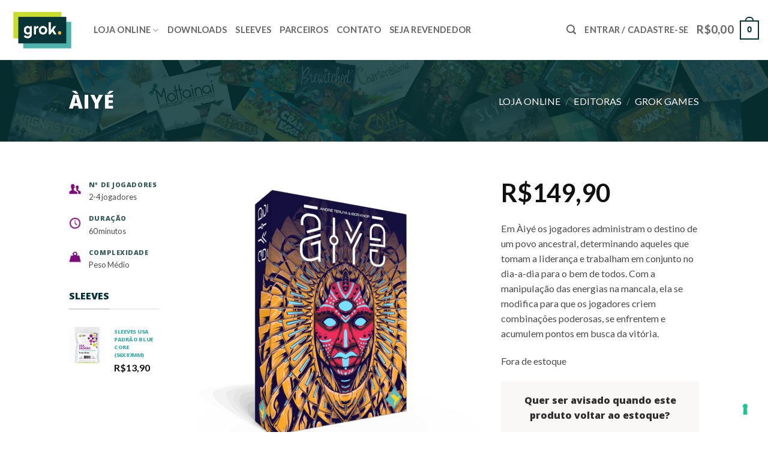

--- FILE ---
content_type: text/html; charset=UTF-8
request_url: https://grokgames.com.br/loja/aiye/
body_size: 49285
content:
<!DOCTYPE html>
<html lang="pt-BR" class="loading-site no-js">
<head>
	<meta charset="UTF-8" />
	<link rel="profile" href="https://gmpg.org/xfn/11" />
	<link rel="pingback" href="https://grokgames.com.br/xmlrpc.php" />

				<script type="text/javascript" class="_iub_cs_skip">
				var _iub = _iub || {};
				_iub.csConfiguration = _iub.csConfiguration || {};
				_iub.csConfiguration.siteId = "2235495";
				_iub.csConfiguration.cookiePolicyId = "54147517";
			</script>
			<script class="_iub_cs_skip" src="https://cs.iubenda.com/sync/2235495.js"></script>
			<script>(function(html){html.className = html.className.replace(/\bno-js\b/,'js')})(document.documentElement);</script>
<title>Àiyé | Grok Games</title>
<meta name='robots' content='max-image-preview:large' />
	<style>img:is([sizes="auto" i], [sizes^="auto," i]) { contain-intrinsic-size: 3000px 1500px }</style>
	<meta name="viewport" content="width=device-width, initial-scale=1" /><!-- Google tag (gtag.js) consent mode dataLayer added by Site Kit -->
<script type="text/javascript" id="google_gtagjs-js-consent-mode-data-layer">
/* <![CDATA[ */
window.dataLayer = window.dataLayer || [];function gtag(){dataLayer.push(arguments);}
gtag('consent', 'default', {"ad_personalization":"denied","ad_storage":"denied","ad_user_data":"denied","analytics_storage":"denied","functionality_storage":"denied","security_storage":"denied","personalization_storage":"denied","region":["AT","BE","BG","CH","CY","CZ","DE","DK","EE","ES","FI","FR","GB","GR","HR","HU","IE","IS","IT","LI","LT","LU","LV","MT","NL","NO","PL","PT","RO","SE","SI","SK"],"wait_for_update":500});
window._googlesitekitConsentCategoryMap = {"statistics":["analytics_storage"],"marketing":["ad_storage","ad_user_data","ad_personalization"],"functional":["functionality_storage","security_storage"],"preferences":["personalization_storage"]};
window._googlesitekitConsents = {"ad_personalization":"denied","ad_storage":"denied","ad_user_data":"denied","analytics_storage":"denied","functionality_storage":"denied","security_storage":"denied","personalization_storage":"denied","region":["AT","BE","BG","CH","CY","CZ","DE","DK","EE","ES","FI","FR","GB","GR","HR","HU","IE","IS","IT","LI","LT","LU","LV","MT","NL","NO","PL","PT","RO","SE","SI","SK"],"wait_for_update":500};
/* ]]> */
</script>
<!-- End Google tag (gtag.js) consent mode dataLayer added by Site Kit -->

<!-- This site is optimized with the Yoast SEO Premium plugin v12.4 - https://yoast.com/wordpress/plugins/seo/ -->
<meta name="description" content="Em Àiyé os jogadores administram o destino de um povo ancestral, determinando aqueles que tomam a liderança e trabalham em conjunto no dia-a-dia para o bem de todos. Com a manipulação das energias na mancala, ela se modifica para que os jogadores criem combinações poderosas, se enfrentem e acumulem pontos em busca da vitória."/>
<meta name="robots" content="max-snippet:-1, max-image-preview:large, max-video-preview:-1"/>
<link rel="canonical" href="https://grokgames.com.br/loja/aiye/" />
<meta property="og:locale" content="pt_BR" />
<meta property="og:type" content="product" />
<meta property="og:title" content="Àiyé | Grok Games" />
<meta property="og:description" content="Em Àiyé os jogadores administram o destino de um povo ancestral, determinando aqueles que tomam a liderança e trabalham em conjunto no dia-a-dia para o bem de todos. Com a manipulação das energias na mancala, ela se modifica para que os jogadores criem combinações poderosas, se enfrentem e acumulem pontos em busca da vitória." />
<meta property="og:url" content="https://grokgames.com.br/loja/aiye/" />
<meta property="og:site_name" content="Grok Games" />
<meta property="og:image" content="https://grokgames.com.br/wp-content/uploads/2023/06/Aiye-caixa1.png" />
<meta property="og:image:secure_url" content="https://grokgames.com.br/wp-content/uploads/2023/06/Aiye-caixa1.png" />
<meta property="og:image:width" content="1200" />
<meta property="og:image:height" content="1200" />
<meta property="og:image" content="https://grokgames.com.br/wp-content/uploads/2023/06/aiye-setup.png" />
<meta property="og:image:secure_url" content="https://grokgames.com.br/wp-content/uploads/2023/06/aiye-setup.png" />
<meta property="og:image" content="https://grokgames.com.br/wp-content/uploads/2023/06/Aiye-caixa.png" />
<meta property="og:image:secure_url" content="https://grokgames.com.br/wp-content/uploads/2023/06/Aiye-caixa.png" />
<meta property="product:price:amount" content="149.90"/>
<meta property="product:price:currency" content="BRL"/>
<meta name="twitter:card" content="summary_large_image" />
<meta name="twitter:description" content="Em Àiyé os jogadores administram o destino de um povo ancestral, determinando aqueles que tomam a liderança e trabalham em conjunto no dia-a-dia para o bem de todos. Com a manipulação das energias na mancala, ela se modifica para que os jogadores criem combinações poderosas, se enfrentem e acumulem pontos em busca da vitória." />
<meta name="twitter:title" content="Àiyé | Grok Games" />
<meta name="twitter:site" content="@grok_games" />
<meta name="twitter:image" content="https://grokgames.com.br/wp-content/uploads/2023/06/Aiye-caixa1.png" />
<meta name="twitter:creator" content="@grok_games" />
<script type='application/ld+json' class='yoast-schema-graph yoast-schema-graph--main'>{"@context":"https://schema.org","@graph":[{"@type":"Organization","@id":"https://grokgames.com.br/#organization","name":"Grok Games","url":"https://grokgames.com.br/","sameAs":["https://facebook.com/grok.games","https://instagram.com/grok.games/","https://www.linkedin.com/company/grokgames","https://twitter.com/grok_games"],"logo":{"@type":"ImageObject","@id":"https://grokgames.com.br/#logo","url":"https://grokgames.com.br/wp-content/uploads/2019/05/grok-03.svg","caption":"Grok Games"},"image":{"@id":"https://grokgames.com.br/#logo"}},{"@type":"WebSite","@id":"https://grokgames.com.br/#website","url":"https://grokgames.com.br/","name":"Grok Games","publisher":{"@id":"https://grokgames.com.br/#organization"},"potentialAction":{"@type":"SearchAction","target":"https://grokgames.com.br/?s={search_term_string}","query-input":"required name=search_term_string"}},{"@type":"ImageObject","@id":"https://grokgames.com.br/loja/aiye/#primaryimage","url":"https://grokgames.com.br/wp-content/uploads/2023/06/Aiye-caixa1.png","width":1200,"height":1200},{"@type":"ItemPage","@id":"https://grokgames.com.br/loja/aiye/#webpage","url":"https://grokgames.com.br/loja/aiye/","inLanguage":"pt-BR","name":"\u00c0iy\u00e9 | Grok Games","isPartOf":{"@id":"https://grokgames.com.br/#website"},"primaryImageOfPage":{"@id":"https://grokgames.com.br/loja/aiye/#primaryimage"},"datePublished":"2023-06-06T12:19:41-03:00","dateModified":"2024-12-09T16:48:36-03:00","description":"Em \u00c0iy\u00e9 os jogadores administram o destino de um povo ancestral, determinando aqueles que tomam a lideran\u00e7a e trabalham em conjunto no dia-a-dia para o bem de todos. Com a manipula\u00e7\u00e3o das energias na mancala, ela se modifica para que os jogadores criem combina\u00e7\u00f5es poderosas, se enfrentem e acumulem pontos em busca da vit\u00f3ria."}]}</script>
<!-- / Yoast SEO Premium plugin. -->

<link rel='dns-prefetch' href='//cdn.iubenda.com' />
<link rel='dns-prefetch' href='//www.googletagmanager.com' />
<link rel='dns-prefetch' href='//capi-automation.s3.us-east-2.amazonaws.com' />
<link rel='dns-prefetch' href='//fonts.googleapis.com' />
<link href='https://fonts.gstatic.com' crossorigin rel='preconnect' />
<link rel='prefetch' href='https://grokgames.com.br/wp-content/themes/flatsome/assets/js/flatsome.js?ver=e2eddd6c228105dac048' />
<link rel='prefetch' href='https://grokgames.com.br/wp-content/themes/flatsome/assets/js/chunk.slider.js?ver=3.20.3' />
<link rel='prefetch' href='https://grokgames.com.br/wp-content/themes/flatsome/assets/js/chunk.popups.js?ver=3.20.3' />
<link rel='prefetch' href='https://grokgames.com.br/wp-content/themes/flatsome/assets/js/chunk.tooltips.js?ver=3.20.3' />
<link rel='prefetch' href='https://grokgames.com.br/wp-content/themes/flatsome/assets/js/woocommerce.js?ver=1c9be63d628ff7c3ff4c' />
<link rel="alternate" type="application/rss+xml" title="Feed para Grok Games &raquo;" href="https://grokgames.com.br/feed/" />
<link rel="alternate" type="application/rss+xml" title="Feed de comentários para Grok Games &raquo;" href="https://grokgames.com.br/comments/feed/" />
<style id='if-so-public-dummy-inline-css' type='text/css'>
        .lds-dual-ring {
          display: inline-block;
          width: 16px;
          height: 16px;
        }
        .lds-dual-ring:after {
          content: " ";
          display: block;
          width: 16px;
          height: 16px;
          margin: 0px;
          border-radius: 50%;
          border: 3px solid #000;
          border-color: #000 transparent #000 transparent;
          animation: lds-dual-ring 1.2s linear infinite;
        }
        @keyframes lds-dual-ring {
          0% {
            transform: rotate(0deg);
          }
          100% {
            transform: rotate(360deg);
          }
        }
        /*loader 2*/
        .ifso-logo-loader {
            font-size: 20px;
            width: 64px;
            font-family: sans-serif;
            position: relative;
            height: auto;
            font-weight: 800;
        }
        .ifso-logo-loader:before {
            content: '';
            position: absolute;
            left: 30%;
            top: 36%;
            width: 14px;
            height: 22px;
            clip-path: polygon(100% 50%, 0 0, 0 100%);
            background: #fd5b56;
            animation: spinAndMoveArrow 2s infinite;
            height: 9px;
            width: 7px;
        }
        .ifso-logo-loader:after {
            content: "If So";
            word-spacing: 12px;
        }
        @keyframes spinAndMoveArrow {
                40% {
                    transform: rotate(360deg);
                }
    
                60% {
                    transform: translateX(-5px);
                }
    
                80% {
                    transform: translateX(5px);
                }
    
                100% {
                    transform: translateX(0);
                }
        }
        /*Loader 3 - default content*/
        .ifso-default-content-loader{
            display:inline-block;
        }
        
</style>
<link rel='stylesheet' id='photoswipe-css' href='https://grokgames.com.br/wp-content/plugins/woocommerce/assets/css/photoswipe/photoswipe.min.css?ver=10.2.2' type='text/css' media='all' />
<link rel='stylesheet' id='photoswipe-default-skin-css' href='https://grokgames.com.br/wp-content/plugins/woocommerce/assets/css/photoswipe/default-skin/default-skin.min.css?ver=10.2.2' type='text/css' media='all' />
<style id='woocommerce-inline-inline-css' type='text/css'>
.woocommerce form .form-row .required { visibility: visible; }
</style>
<link rel='stylesheet' id='wt-woocommerce-related-products-css' href='https://grokgames.com.br/wp-content/plugins/wt-woocommerce-related-products/public/css/custom-related-products-public.css?ver=1.7.4' type='text/css' media='all' />
<link rel='stylesheet' id='woocommerce-pre-orders-main-css-css' href='https://grokgames.com.br/wp-content/plugins/pre-orders-for-woocommerce/media/css/main.css?ver=2.1' type='text/css' media='all' />
<link rel='stylesheet' id='brands-styles-css' href='https://grokgames.com.br/wp-content/plugins/woocommerce/assets/css/brands.css?ver=10.2.2' type='text/css' media='all' />
<link rel='stylesheet' id='wc-parcelas-public-css' href='https://grokgames.com.br/wp-content/cache/busting/1/wp-content/plugins/woocommerce-parcelas/public/styles/public.css' type='text/css' media='all' />
<link rel='stylesheet' id='flatsome-main-css' href='https://grokgames.com.br/wp-content/themes/flatsome/assets/css/flatsome.css?ver=3.20.3' type='text/css' media='all' />
<style id='flatsome-main-inline-css' type='text/css'>
@font-face {
				font-family: "fl-icons";
				font-display: block;
				src: url(https://grokgames.com.br/wp-content/themes/flatsome/assets/css/icons/fl-icons.eot?v=3.20.3);
				src:
					url(https://grokgames.com.br/wp-content/themes/flatsome/assets/css/icons/fl-icons.eot#iefix?v=3.20.3) format("embedded-opentype"),
					url(https://grokgames.com.br/wp-content/themes/flatsome/assets/css/icons/fl-icons.woff2?v=3.20.3) format("woff2"),
					url(https://grokgames.com.br/wp-content/themes/flatsome/assets/css/icons/fl-icons.ttf?v=3.20.3) format("truetype"),
					url(https://grokgames.com.br/wp-content/themes/flatsome/assets/css/icons/fl-icons.woff?v=3.20.3) format("woff"),
					url(https://grokgames.com.br/wp-content/themes/flatsome/assets/css/icons/fl-icons.svg?v=3.20.3#fl-icons) format("svg");
			}
</style>
<link rel='stylesheet' id='flatsome-shop-css' href='https://grokgames.com.br/wp-content/themes/flatsome/assets/css/flatsome-shop.css?ver=3.20.3' type='text/css' media='all' />
<link rel='stylesheet' id='cwginstock_frontend_css-css' href='https://grokgames.com.br/wp-content/plugins/back-in-stock-notifier-for-woocommerce/assets/css/frontend.min.css?ver=6.2.1' type='text/css' media='' />
<link rel='stylesheet' id='cwginstock_bootstrap-css' href='https://grokgames.com.br/wp-content/plugins/back-in-stock-notifier-for-woocommerce/assets/css/bootstrap.min.css?ver=6.2.1' type='text/css' media='' />
<link rel='stylesheet' id='flatsome-googlefonts-css' href='//fonts.googleapis.com/css?family=Open+Sans%3Aregular%2C800%7CLato%3Aregular%2C400%2C700%2Cdefault&#038;display=swap&#038;ver=3.9' type='text/css' media='all' />
<script type="text/javascript" id="woocommerce-google-analytics-integration-gtag-js-after">
/* <![CDATA[ */
/* Google Analytics for WooCommerce (gtag.js) */
					window.dataLayer = window.dataLayer || [];
					function gtag(){dataLayer.push(arguments);}
					// Set up default consent state.
					for ( const mode of [{"analytics_storage":"denied","ad_storage":"denied","ad_user_data":"denied","ad_personalization":"denied","region":["AT","BE","BG","HR","CY","CZ","DK","EE","FI","FR","DE","GR","HU","IS","IE","IT","LV","LI","LT","LU","MT","NL","NO","PL","PT","RO","SK","SI","ES","SE","GB","CH"]}] || [] ) {
						gtag( "consent", "default", { "wait_for_update": 500, ...mode } );
					}
					gtag("js", new Date());
					gtag("set", "developer_id.dOGY3NW", true);
					gtag("config", "G-DCTGCP0GRN", {"track_404":true,"allow_google_signals":false,"logged_in":false,"linker":{"domains":[],"allow_incoming":false},"custom_map":{"dimension1":"logged_in"}});
/* ]]> */
</script>

<script  type="text/javascript" class=" _iub_cs_skip" type="text/javascript" id="iubenda-head-inline-scripts-0">
/* <![CDATA[ */

var _iub = _iub || [];
_iub.csConfiguration = {"askConsentAtCookiePolicyUpdate":true,"countryDetection":true,"enableLgpd":true,"enableTcf":true,"enableUspr":true,"gdprAppliesGlobally":false,"lang":"pt-BR","perPurposeConsent":true,"siteId":2235495,"cookiePolicyId":54147517, "banner":{ "acceptButtonCaptionColor":"#ffffff","acceptButtonColor":"#4db2ad","acceptButtonDisplay":true,"backgroundColor":"#EDEDED","brandBackgroundColor":"#EDEDED","brandTextColor":"#083437","closeButtonDisplay":false,"customizeButtonCaptionColor":"rgba(48.73, 48.73, 48.73, 0.42)","customizeButtonColor":"#d8d8d8","customizeButtonDisplay":true,"explicitWithdrawal":true,"listPurposes":true,"logo":"https://azdzwolyqo.cloudimg.io/v7/grokgames.com.br/wp-content/uploads/2019/05/grok-03.svg","position":"bottom","rejectButtonDisplay":true,"textColor":"#083437" }};
/* ]]> */
</script>
<script  type="text/javascript" class=" _iub_cs_skip" type="text/javascript" src="//cdn.iubenda.com/cs/tcf/stub-v2.js?ver=3.12.4" id="iubenda-head-scripts-1-js"></script>
<script  type="text/javascript" class=" _iub_cs_skip" type="text/javascript" src="//cdn.iubenda.com/cs/tcf/safe-tcf-v2.js?ver=3.12.4" id="iubenda-head-scripts-2-js"></script>
<script  type="text/javascript" class=" _iub_cs_skip" type="text/javascript" src="//cdn.iubenda.com/cs/gpp/stub.js?ver=3.12.4" id="iubenda-head-scripts-3-js"></script>
<script  type="text/javascript" charset="UTF-8" async="" class=" _iub_cs_skip" type="text/javascript" src="//cdn.iubenda.com/cs/iubenda_cs.js?ver=3.12.4" id="iubenda-head-scripts-4-js"></script>
<script type="text/javascript" src="https://grokgames.com.br/wp-includes/js/jquery/jquery.min.js?ver=3.7.1" id="jquery-core-js"></script>
<script type="text/javascript" id="if-so-js-before">
/* <![CDATA[ */
    var nonce = "fec0d6e192";//compat
    var ifso_nonce = "fec0d6e192";
    var ajaxurl = "https://grokgames.com.br/wp-admin/admin-ajax.php";
    var ifso_page_url = window.location.href;
    var isAnalyticsOn = false;
    var isPageVisitedOn = 0;
    var isVisitCountEnabled = 1;
    var referrer_for_pageload = document.referrer;
    var ifso_attrs_for_ajax = ["ga4","the_content"];
/* ]]> */
</script>
<script type="text/javascript" src="https://grokgames.com.br/wp-content/plugins/if-so/public/js/if-so-public.js?ver=1.9.5" id="if-so-js"></script>
<script type="text/javascript" src="https://grokgames.com.br/wp-content/plugins/woocommerce/assets/js/jquery-blockui/jquery.blockUI.min.js?ver=2.7.0-wc.10.2.2" id="jquery-blockui-js" data-wp-strategy="defer"></script>
<script type="text/javascript" id="wc-add-to-cart-js-extra">
/* <![CDATA[ */
var wc_add_to_cart_params = {"ajax_url":"\/wp-admin\/admin-ajax.php","wc_ajax_url":"\/?wc-ajax=%%endpoint%%","i18n_view_cart":"Ver carrinho","cart_url":"https:\/\/grokgames.com.br\/cart\/","is_cart":"","cart_redirect_after_add":"no"};
/* ]]> */
</script>
<script type="text/javascript" src="https://grokgames.com.br/wp-content/plugins/woocommerce/assets/js/frontend/add-to-cart.min.js?ver=10.2.2" id="wc-add-to-cart-js" defer="defer" data-wp-strategy="defer"></script>
<script type="text/javascript" src="https://grokgames.com.br/wp-content/plugins/woocommerce/assets/js/photoswipe/photoswipe.min.js?ver=4.1.1-wc.10.2.2" id="photoswipe-js" defer="defer" data-wp-strategy="defer"></script>
<script type="text/javascript" src="https://grokgames.com.br/wp-content/plugins/woocommerce/assets/js/photoswipe/photoswipe-ui-default.min.js?ver=4.1.1-wc.10.2.2" id="photoswipe-ui-default-js" defer="defer" data-wp-strategy="defer"></script>
<script type="text/javascript" id="wc-single-product-js-extra">
/* <![CDATA[ */
var wc_single_product_params = {"i18n_required_rating_text":"Selecione uma classifica\u00e7\u00e3o","i18n_rating_options":["1 de 5 estrelas","2 de 5 estrelas","3 de 5 estrelas","4 de 5 estrelas","5 de 5 estrelas"],"i18n_product_gallery_trigger_text":"Ver galeria de imagens em tela cheia","review_rating_required":"yes","flexslider":{"rtl":false,"animation":"slide","smoothHeight":true,"directionNav":false,"controlNav":"thumbnails","slideshow":false,"animationSpeed":500,"animationLoop":false,"allowOneSlide":false},"zoom_enabled":"","zoom_options":[],"photoswipe_enabled":"1","photoswipe_options":{"shareEl":false,"closeOnScroll":false,"history":false,"hideAnimationDuration":0,"showAnimationDuration":0},"flexslider_enabled":""};
/* ]]> */
</script>
<script type="text/javascript" src="https://grokgames.com.br/wp-content/plugins/woocommerce/assets/js/frontend/single-product.min.js?ver=10.2.2" id="wc-single-product-js" defer="defer" data-wp-strategy="defer"></script>
<script type="text/javascript" src="https://grokgames.com.br/wp-content/plugins/woocommerce/assets/js/js-cookie/js.cookie.min.js?ver=2.1.4-wc.10.2.2" id="js-cookie-js" data-wp-strategy="defer"></script>
<script type="text/javascript" src="https://grokgames.com.br/wp-content/plugins/wt-woocommerce-related-products/public/js/custom-related-products-public.js?ver=1.7.4" id="wt-woocommerce-related-products-js"></script>
<link rel="https://api.w.org/" href="https://grokgames.com.br/wp-json/" /><link rel="alternate" title="JSON" type="application/json" href="https://grokgames.com.br/wp-json/wp/v2/product/26228" /><link rel='shortlink' href='https://grokgames.com.br/?p=26228' />
<link rel="alternate" title="oEmbed (JSON)" type="application/json+oembed" href="https://grokgames.com.br/wp-json/oembed/1.0/embed?url=https%3A%2F%2Fgrokgames.com.br%2Floja%2Faiye%2F" />
<link rel="alternate" title="oEmbed (XML)" type="text/xml+oembed" href="https://grokgames.com.br/wp-json/oembed/1.0/embed?url=https%3A%2F%2Fgrokgames.com.br%2Floja%2Faiye%2F&#038;format=xml" />
<!--advanced-views:styles--><meta name="generator" content="Site Kit by Google 1.164.0" /><!-- Google tag (gtag.js) -->
<script async src="https://www.googletagmanager.com/gtag/js?id=AW-700838727"></script>
<script>
  window.dataLayer = window.dataLayer || [];
  function gtag(){dataLayer.push(arguments);}
  gtag('js', new Date());

  gtag('config', 'AW-700838727');
</script>	<noscript><style>.woocommerce-product-gallery{ opacity: 1 !important; }</style></noscript>
				<script  type="text/javascript">
				!function(f,b,e,v,n,t,s){if(f.fbq)return;n=f.fbq=function(){n.callMethod?
					n.callMethod.apply(n,arguments):n.queue.push(arguments)};if(!f._fbq)f._fbq=n;
					n.push=n;n.loaded=!0;n.version='2.0';n.queue=[];t=b.createElement(e);t.async=!0;
					t.src=v;s=b.getElementsByTagName(e)[0];s.parentNode.insertBefore(t,s)}(window,
					document,'script','https://connect.facebook.net/en_US/fbevents.js');
			</script>
			<!-- WooCommerce Facebook Integration Begin -->
			<script  type="text/javascript">

				fbq('init', '813880802461787', {}, {
    "agent": "woocommerce_2-10.2.2-3.5.12"
});

				document.addEventListener( 'DOMContentLoaded', function() {
					// Insert placeholder for events injected when a product is added to the cart through AJAX.
					document.body.insertAdjacentHTML( 'beforeend', '<div class=\"wc-facebook-pixel-event-placeholder\"></div>' );
				}, false );

			</script>
			<!-- WooCommerce Facebook Integration End -->
			
<!-- Snippet do Gerenciador de Tags do Google adicionado pelo Site Kit -->
<script type="text/javascript">
/* <![CDATA[ */

			( function( w, d, s, l, i ) {
				w[l] = w[l] || [];
				w[l].push( {'gtm.start': new Date().getTime(), event: 'gtm.js'} );
				var f = d.getElementsByTagName( s )[0],
					j = d.createElement( s ), dl = l != 'dataLayer' ? '&l=' + l : '';
				j.async = true;
				j.src = 'https://www.googletagmanager.com/gtm.js?id=' + i + dl;
				f.parentNode.insertBefore( j, f );
			} )( window, document, 'script', 'dataLayer', 'GTM-TDVPKG4' );
			
/* ]]> */
</script>

<!-- Fim do código do Google Tag Manager adicionado pelo Site Kit -->
<link rel="icon" href="https://grokgames.com.br/wp-content/uploads/2019/03/cropped-grok-02-32x32.png" sizes="32x32" />
<link rel="icon" href="https://grokgames.com.br/wp-content/uploads/2019/03/cropped-grok-02-192x192.png" sizes="192x192" />
<link rel="apple-touch-icon" href="https://grokgames.com.br/wp-content/uploads/2019/03/cropped-grok-02-180x180.png" />
<meta name="msapplication-TileImage" content="https://grokgames.com.br/wp-content/uploads/2019/03/cropped-grok-02-270x270.png" />
<style id="custom-css" type="text/css">:root {--primary-color: #093437;--fs-color-primary: #093437;--fs-color-secondary: #4cb1ac;--fs-color-success: #627D47;--fs-color-alert: #b20000;--fs-color-base: #4a4a4a;--fs-experimental-link-color: #4cb1ac;--fs-experimental-link-color-hover: #fcb617;}.tooltipster-base {--tooltip-color: #fff;--tooltip-bg-color: #000;}.off-canvas-right .mfp-content, .off-canvas-left .mfp-content {--drawer-width: 300px;}.off-canvas .mfp-content.off-canvas-cart {--drawer-width: 360px;}.header-main{height: 100px}#logo img{max-height: 100px}#logo{width:111px;}#logo img{padding:10px 0;}.stuck #logo img{padding:3px 0;}.header-bottom{min-height: 10px}.header-top{min-height: 30px}.transparent .header-main{height: 95px}.transparent #logo img{max-height: 95px}.has-transparent + .page-title:first-of-type,.has-transparent + #main > .page-title,.has-transparent + #main > div > .page-title,.has-transparent + #main .page-header-wrapper:first-of-type .page-title{padding-top: 95px;}.header.show-on-scroll,.stuck .header-main{height:70px!important}.stuck #logo img{max-height: 70px!important}.header-bg-color {background-color: rgba(255,255,255,0.9)}.header-bottom {background-color: #f1f1f1}.top-bar-nav > li > a{line-height: 16px }.header-main .nav > li > a{line-height: 30px }@media (max-width: 549px) {.header-main{height: 70px}#logo img{max-height: 70px}}.nav-dropdown{border-radius:5px}.nav-dropdown{font-size:85%}.header-top{background-color:rgba(255,255,255,0)!important;}h1,h2,h3,h4,h5,h6,.heading-font{color: #093437;}body{font-size: 101%;}@media screen and (max-width: 549px){body{font-size: 100%;}}body{font-family: Lato, sans-serif;}body {font-weight: 400;font-style: normal;}.nav > li > a {font-family: Lato, sans-serif;}.mobile-sidebar-levels-2 .nav > li > ul > li > a {font-family: Lato, sans-serif;}.nav > li > a,.mobile-sidebar-levels-2 .nav > li > ul > li > a {font-weight: 700;font-style: normal;}h1,h2,h3,h4,h5,h6,.heading-font, .off-canvas-center .nav-sidebar.nav-vertical > li > a{font-family: "Open Sans", sans-serif;}h1,h2,h3,h4,h5,h6,.heading-font,.banner h1,.banner h2 {font-weight: 800;font-style: normal;}.alt-font{font-family: Lato, sans-serif;}.shop-page-title.featured-title .title-overlay{background-color: rgba(9,52,54,0.8);}.current .breadcrumb-step, [data-icon-label]:after, .button#place_order,.button.checkout,.checkout-button,.single_add_to_cart_button.button, .sticky-add-to-cart-select-options-button{background-color: #fcb617!important }.badge-inner.on-sale{background-color: #fcb617}.badge-inner.new-bubble{background-color: #4cb1ac}.star-rating span:before,.star-rating:before, .woocommerce-page .star-rating:before, .stars a:hover:after, .stars a.active:after{color: #fcb617}.shop-page-title.featured-title .title-bg{background-image: url(https://www2.mandalajogos.com.br/media/uploads/2019/03/JogosGROK.png);}.pswp__bg,.mfp-bg.mfp-ready{background-color: rgba(8,52,55,0.9)}@media screen and (min-width: 550px){.products .box-vertical .box-image{min-width: 247px!important;width: 247px!important;}}.footer-1{background-color: #FFFFFF}.footer-2{background-color: #093437}.absolute-footer, html{background-color: #c9db2e}button[name='update_cart'] { display: none; }.nav-vertical-fly-out > li + li {border-top-width: 1px; border-top-style: solid;}.label-new.menu-item > a:after{content:"Novo";}.label-hot.menu-item > a:after{content:"Quente";}.label-sale.menu-item > a:after{content:"Promoção";}.label-popular.menu-item > a:after{content:"Popular";}</style>		<style type="text/css" id="wp-custom-css">
			/*
Você pode adicionar seu próprio CSS aqui.

Clique no ícone de ajuda acima para saber mais.
*/

.acf-view__premios-image {
  margin: 10px !important;
}
.acf-view__premios img {
    width: 84px;
    height: fit-content;
}
.acf-view__premios{
    display: flex;
    width: 100%;
    height: auto;
    flex-direction: row;
    flex-wrap: wrap;
}

.fswp_in_cash_price.loop {
	font-size: small
}

.fswp_installments_price.loop  {
margin-top:8px;
font-size: small}

.ub-emb-iframe-wrapper .ub-emb-close, .ub-emb-iframe-wrapper .ub-emb-close:hover {
	background-color: transparent !important;
}

.staticon .icon-box-text {
margin-top:-8px !important;
}

.autores .social-icons.follow-icons { display:none}

.gamestats {
    line-height: 36px !important;
}

#OutoftheBox .entry, #OutoftheBox .template-upload, #OutoftheBox .template-download, #OutoftheBox .image-container {
    box-shadow: none !important;
    -webkit-box-shadow:  none !important;
    -moz-box-shadow:  none !important;
}

#OutoftheBox .ajax-filelist {
    padding: 0 !important;
}


#upsell_widget-9 > ul > li > span{
font-size:medium}

.premio .image-cover img {object-fit: contain !important}

.out-of-stock .box-image img {  opacity:.8; }

.hover-slide-in.show-on-hover > a > div > strong { background:white}
.hover-slide-in.show-on-hover > a:hover > div > strong { background:#083437}

ul.product_list_widget li a:not(.remove) {
    display: block;
    margin-bottom: 5px;
    padding: 0;
    overflow: hidden;
    text-overflow: ellipsis;
    line-height: 1;
    font-size: small !important;
}

.yotu-lightbox .yotu-lightbox-overlay {

    background: rgb(9, 52, 54,0.8) !important;

}

.product-short-description{margin-top:-1em}

.row-small>.flickity-viewport>.flickity-slider>.col, .row-small>.col {
    padding: 0 12px 19.6px;
    margin-bottom: 0;
}

.yotu-playlist {
    padding: 0px 0 !important}

.yotu-videos ul {
    padding-bottom: 1.5em !important}

.product-title {text-transform:uppercase; font-weight:800; font-family: open sans; letter-spacing:-0.03em}

.product_list_widget .product-title {font-size:.7em}

html {
    background-color: #fff;
}

.woocommerce-Price-amount	 {
		font-size:1.3em;
		text-transform: uppercase;

		
	}

div.price-wrapper > div > p > span.woocommerce-Price-amount.amount, .fswp_in_cash_suffix  {
	font-size:small ;
color:#777;
	line-height: 1.3em
	   


	}

.alerta-cadastro{
		background-color: #c4f708;
    padding: 10px;
    margin-bottom: 10px;
    color: #223116;
    font-weight: bold;
    font-size: 1.3em;
    margin-top: 20px;
    text-align: center;
}

.alerta-cadastro a{
	color: red;
}
.alerta-cadastro a:hover{
	color: #777;
}


#menu-item-1397 a{
	color:#223116;
	font-weight:bold;
}
/*
.nav>li.cart-item,
.nav>li.header-divider{
	display:none;
}

.nav>li.account-item{ 
	margin-right: 0 !important;
}

.revendedor .nav>li.cart-item,
.revendedor .nav>li.header-divider{
	display:inherit;
}

.revendedor .nav>li.account-item{ 
	margin-right: 7px !important;
}

.box-image .out-of-stock-label{
	display:none;
}*/


.fswp_in_cash_suffix {font-size:1em !important}


.mailpoet_submit{     background-color: #4db2ad !important;
margin-top: 10px !important}

#mailpoet_form_1 .mailpoet_form {padding: 0 !important;}

.mailpoet_paragraph{
    margin-top: -5px !important;}

table.dataTable tbody th, table.dataTable tbody td {
    padding: 3px 3px;
		vertical-align:middle;
	border-bottom:0px !important;
}

.box-image .out-of-stock-label {
    color:transparent;
    font-weight: bold;
    text-transform: uppercase;
    position: absolute;
    top: 0;
    left: 0;
    right: 0;
    background: #fff;
    padding: 50% 0;
    background: rgba(255,255,255,0.5);
    text-align: center;
    opacity: .9;
    height: 100%;
	font-family: "Open Sans";}


 span.woocommerce-Price-amount.amount {
	

}

.wpsl-search {
 
    background: #fff ;
}
.wc-product-table td.col-price {
 font-size: 1.1em;
	vertical-align:middle

}
.wc-product-table td.col-stock {
 font-size: 0.8em;
	font-weight:bold;
	vertical-align:middle;
		padding:30px;

}

.lancamentos .wc-product-table td.col-stock {
 font-size: 1.1em;
	font-weight:bold;
	vertical-align:middle;
		padding:30px;

}

.others .wc-product-table td.col-preo {
	text-transform: uppercase;
    font-size: 0.7em;
	vertical-align:middle;
				padding:0px;

}

.others .wc-product-table span.amount {
    font-size: 1.3em !important;
} 

 .lancamentos .wc-product-table td.col-name {
	text-transform: uppercase;
    font-weight: bold;
    font-family: Open Sans;
    font-size: 1.2em;
	vertical-align:middle
}
 .wc-product-table td.col-name {
	text-transform: uppercase;
    font-weight: bold;
    font-family: Open Sans;
    font-size: 0.8em;
	vertical-align:middle
}

.sorting,.sorting_disabled, .sorting_asc, .sorting_desc {
 font-size: 0.8em;
}


.wc-product-table td.col-sku {
 font-size: 0.7em;
font-weight:bold;	
		vertical-align:middle

}


.faq .accordion-title {
font-weight:600;
color: #303030;
border-top: #fff
}

.faq .accordion-title:hover{
;
color: #4eb2ad;

}

.scroll-to-bullets a {
    background-color: #cadb2e;
}

.scroll-to-bullets a.active {
    border-color: #cadb2e;
}
.scroll-to-bullets a:hover {
    background-color:  var(--fs-color-secondary);
    opacity: 1;
}



.wt-crp-heading {
		text-transform:uppercase;
		margin-bottom:30px
}

.ddwcpos-product-thumbnail img { height:auto !important}
.ddwcpos-container .ddwcpos-tabs-container .ddwcpos-products-list .ddwcpos-product-card {    align-items: center;}

.ddwcpos-cart-products img {   height: auto !important;}

.ddwcpos-container mark.instock {
    font-size: smaller;
}

.cwginstock-subscribe-form .panel-primary {
    border-color: #f9f8f7;
    background: #f9f8f7;
}

.cwginstock-subscribe-form .panel-primary>.panel-heading {
    color: #303030;
    background-color: #f9f8f7;
    border-color: #f9f8f7;
}

.cwginstock-panel-heading h4 {
    color: #303030;
    font-size: medium;
    font-weight: 700;
    padding: 9px 12px;
    margin-bottom: -8px;
}
		</style>
		<meta name="generator" content="WP Rocket 3.19.4" data-wpr-features="wpr_desktop" /></head>

<body class="wp-singular product-template-default single single-product postid-26228 wp-theme-flatsome wp-child-theme-flatsome-child theme-flatsome woocommerce woocommerce-page woocommerce-no-js yith-ctpw lightbox nav-dropdown-has-arrow nav-dropdown-has-shadow nav-dropdown-has-border">

		<!-- Snippet do Gerenciador de Etiqueta do Google (noscript) adicionado pelo Site Kit -->
		<noscript>
			<iframe src="https://www.googletagmanager.com/ns.html?id=GTM-TDVPKG4" height="0" width="0" style="display:none;visibility:hidden"></iframe>
		</noscript>
		<!-- Fim do código do Google Tag Manager  (noscript) adicionado pelo Site Kit -->
		
<a class="skip-link screen-reader-text" href="#main">Skip to content</a>

<div data-rocket-location-hash="99bb46786fd5bd31bcd7bdc067ad247a" id="wrapper">

	
	<header data-rocket-location-hash="f47b24425ce9d9a16ff8927f8686f465" id="header" class="header header-full-width">
		<div data-rocket-location-hash="d53b06ca13945ed03e70ba4a94347bcf" class="header-wrapper">
			<div id="masthead" class="header-main hide-for-sticky has-sticky-logo">
      <div class="header-inner flex-row container logo-left medium-logo-center" role="navigation">

          <!-- Logo -->
          <div id="logo" class="flex-col logo">
            
<!-- Header logo -->
<a href="https://grokgames.com.br/" title="Grok Games - Todo mundo se diverte!" rel="home">
		<img width="800" height="800" src="https://grokgames.com.br/wp-content/uploads/2022/06/grok-sq-800x800.png" class="header-logo-sticky" alt="Grok Games"/><img width="1" height="1" src="https://grokgames.com.br/wp-content/uploads/2019/05/grok-03.svg" class="header_logo header-logo" alt="Grok Games"/><img  width="1" height="1" src="https://grokgames.com.br/wp-content/uploads/2019/05/grok-03.svg" class="header-logo-dark" alt="Grok Games"/></a>
          </div>

          <!-- Mobile Left Elements -->
          <div class="flex-col show-for-medium flex-left">
            <ul class="mobile-nav nav nav-left ">
              <li class="nav-icon has-icon">
			<a href="#" class="is-small" data-open="#main-menu" data-pos="left" data-bg="main-menu-overlay" role="button" aria-label="Menu" aria-controls="main-menu" aria-expanded="false" aria-haspopup="dialog" data-flatsome-role-button>
			<i class="icon-menu" aria-hidden="true"></i>					</a>
	</li>
            </ul>
          </div>

          <!-- Left Elements -->
          <div class="flex-col hide-for-medium flex-left
            flex-grow">
            <ul class="header-nav header-nav-main nav nav-left  nav-size-medium nav-uppercase" >
              <li id="menu-item-17291" class="menu-item menu-item-type-post_type menu-item-object-page menu-item-has-children current_page_parent menu-item-17291 menu-item-design-custom-size menu-item-has-block has-dropdown"><a href="https://grokgames.com.br/loja/" class="nav-top-link" aria-expanded="false" aria-haspopup="menu">Loja Online<i class="icon-angle-down" aria-hidden="true"></i></a><div class="sub-menu nav-dropdown">
	<section class="section" id="section_1713864686">
		<div class="section-bg fill" >
									<div class="loading-spin centered"></div>
			

		</div>

		

		<div class="section-content relative">
			

<div class="row row-small row-full-width align-center"  id="row-1905834201">


	<div id="col-1598287288" class="col medium-4 small-12 large-4"  >
				<div class="col-inner"  >
			
			

<div class="container section-title-container" ><h3 class="section-title section-title-normal"><b aria-hidden="true"></b><span class="section-title-main" >Menu</span><b aria-hidden="true"></b></h3></div>

	<div class="ux-menu stack stack-col justify-start menuloja ux-menu--divider-solid">
		

	<div class="ux-menu-title flex">
		Jogos	</div>
	

	<div class="ux-menu-link flex menu-item">
		<a class="ux-menu-link__link flex" href="https://grokgames.com.br/categoria/jogos/boardgame/" >
						<span class="ux-menu-link__text">
				Jogos de Tabuleiro			</span>
		</a>
	</div>
	

	<div class="ux-menu-link flex menu-item">
		<a class="ux-menu-link__link flex" href="https://grokgames.com.br/categoria/jogos/cardgame/" >
						<span class="ux-menu-link__text">
				Jogos de Cartas			</span>
		</a>
	</div>
	

	<div class="ux-menu-link flex menu-item">
		<a class="ux-menu-link__link flex" href="https://grokgames.com.br/categoria/jogos/carteados/" >
						<span class="ux-menu-link__text">
				Carteados			</span>
		</a>
	</div>
	

	<div class="ux-menu-link flex menu-item">
		<a class="ux-menu-link__link flex" href="https://grokgames.com.br/categoria/jogos/promos/" >
						<span class="ux-menu-link__text">
				Promos			</span>
		</a>
	</div>
	

	<div class="ux-menu-title flex">
		Acessórios	</div>
	

	<div class="ux-menu-link flex menu-item">
		<a class="ux-menu-link__link flex" href="https://grokgames.com.br/categoria/acessorios/sleeves/" >
						<span class="ux-menu-link__text">
				Sleeves			</span>
		</a>
	</div>
	

	<div class="ux-menu-link flex menu-item">
		<a class="ux-menu-link__link flex" href="https://grokgames.com.br/categoria/acessorios/" >
						<span class="ux-menu-link__text">
				Outros			</span>
		</a>
	</div>
	


	</div>
	

		</div>
					</div>

	

	<div id="col-1492429791" class="col medium-8 small-12 large-8"  >
				<div class="col-inner"  >
			
			

<div class="container section-title-container" ><h3 class="section-title section-title-normal"><b aria-hidden="true"></b><span class="section-title-main" >Novidades</span><b aria-hidden="true"></b></h3></div>

	
  
    <div class="row large-columns-4 medium-columns-3 small-columns-2 row-small row-full-width slider row-slider slider-nav-simple slider-nav-outside slider-nav-push"  data-flickity-options='{&quot;imagesLoaded&quot;: true, &quot;groupCells&quot;: &quot;100%&quot;, &quot;dragThreshold&quot; : 5, &quot;cellAlign&quot;: &quot;left&quot;,&quot;wrapAround&quot;: true,&quot;prevNextButtons&quot;: true,&quot;percentPosition&quot;: true,&quot;pageDots&quot;: true, &quot;rightToLeft&quot;: false, &quot;autoPlay&quot; : 3000}' >

  
	     <div class="product-small col has-hover product type-product post-52791 status-publish first instock product_cat-boardgame product_cat-estrategia product_cat-grok-games product_cat-jogos has-post-thumbnail shipping-taxable purchasable product-type-simple">
	<div class="col-inner">
	
<div class="badge-container absolute left top z-1">

</div>
	<div class="product-small box ">
		<div class="box-image">
			<div class="image-fade-out">
				<a href="https://grokgames.com.br/loja/finca-pre-venda/">
					<img width="247" height="296" src="https://grokgames.com.br/wp-content/uploads/2025/09/Finca-caixa-247x296.png" class="attachment-woocommerce_thumbnail size-woocommerce_thumbnail" alt="Finca" decoding="async" fetchpriority="high" />				</a>
			</div>
			<div class="image-tools is-small top right show-on-hover">
							</div>
			<div class="image-tools is-small hide-for-small bottom left show-on-hover">
							</div>
			<div class="image-tools grid-tools text-center hide-for-small bottom hover-slide-in show-on-hover">
							</div>
					</div>

		<div class="box-text box-text-products">
			<div class="title-wrapper"><p class="name product-title woocommerce-loop-product__title"><a href="https://grokgames.com.br/loja/finca-pre-venda/" class="woocommerce-LoopProduct-link woocommerce-loop-product__link">Finca</a></p></div><div class="price-wrapper">
	<span class="price"><span class="woocommerce-Price-amount amount"><bdi><span class="woocommerce-Price-currencySymbol">&#82;&#36;</span>249,90</bdi></span></span>
<div class='fswp_installments_price loop'><p class='price fswp_calc'><span class="fswp_installment_prefix">Até 6x de </span><span class="woocommerce-Price-amount amount"><bdi><span class="woocommerce-Price-currencySymbol">&#82;&#36;</span>41,65</bdi></span> <span class='fswp_installment_suffix'>s/ juros</span></p></div><div class='fswp_in_cash_price loop'><p class='price fswp_calc'><span class='fswp_in_cash_prefix'>ou</span> <span class="woocommerce-Price-amount amount"><bdi><span class="woocommerce-Price-currencySymbol">&#82;&#36;</span>237,41</bdi></span> <span class='fswp_in_cash_suffix'>no boleto</span></p></div></div>		</div>
	</div>
		</div>
</div><div class="product-small col has-hover product type-product post-52167 status-publish instock product_cat-boardgame product_cat-carteados product_cat-diversao product_cat-editoras product_cat-grok-games product_cat-jogos has-post-thumbnail shipping-taxable purchasable product-type-simple">
	<div class="col-inner">
	
<div class="badge-container absolute left top z-1">

</div>
	<div class="product-small box ">
		<div class="box-image">
			<div class="image-fade-out">
				<a href="https://grokgames.com.br/loja/dobro2/">
					<img width="247" height="296" src="data:image/svg+xml,%3Csvg%20viewBox%3D%220%200%20247%20296%22%20xmlns%3D%22http%3A%2F%2Fwww.w3.org%2F2000%2Fsvg%22%3E%3C%2Fsvg%3E" data-src="https://grokgames.com.br/wp-content/uploads/2022/05/Dobro2-caixa-247x296.png" class="lazy-load attachment-woocommerce_thumbnail size-woocommerce_thumbnail" alt="Dobro" decoding="async" />				</a>
			</div>
			<div class="image-tools is-small top right show-on-hover">
							</div>
			<div class="image-tools is-small hide-for-small bottom left show-on-hover">
							</div>
			<div class="image-tools grid-tools text-center hide-for-small bottom hover-slide-in show-on-hover">
							</div>
					</div>

		<div class="box-text box-text-products">
			<div class="title-wrapper"><p class="name product-title woocommerce-loop-product__title"><a href="https://grokgames.com.br/loja/dobro2/" class="woocommerce-LoopProduct-link woocommerce-loop-product__link">Dobro</a></p></div><div class="price-wrapper">
	<span class="price"><span class="woocommerce-Price-amount amount"><bdi><span class="woocommerce-Price-currencySymbol">&#82;&#36;</span>54,90</bdi></span></span>
<div class='fswp_installments_price loop'><p class='price fswp_calc'><span class="fswp_installment_prefix">Até 6x de </span><span class="woocommerce-Price-amount amount"><bdi><span class="woocommerce-Price-currencySymbol">&#82;&#36;</span>9,15</bdi></span> <span class='fswp_installment_suffix'>s/ juros</span></p></div><div class='fswp_in_cash_price loop'><p class='price fswp_calc'><span class='fswp_in_cash_prefix'>ou</span> <span class="woocommerce-Price-amount amount"><bdi><span class="woocommerce-Price-currencySymbol">&#82;&#36;</span>52,16</bdi></span> <span class='fswp_in_cash_suffix'>no boleto</span></p></div></div>		</div>
	</div>
		</div>
</div><div class="product-small col has-hover product type-product post-51976 status-publish instock product_cat-boardgame product_cat-carteados product_cat-diversao product_cat-editoras product_cat-grok-games product_cat-jogos has-post-thumbnail shipping-taxable purchasable product-type-simple">
	<div class="col-inner">
	
<div class="badge-container absolute left top z-1">

</div>
	<div class="product-small box ">
		<div class="box-image">
			<div class="image-fade-out">
				<a href="https://grokgames.com.br/loja/chu-han/">
					<img width="247" height="296" src="data:image/svg+xml,%3Csvg%20viewBox%3D%220%200%20247%20296%22%20xmlns%3D%22http%3A%2F%2Fwww.w3.org%2F2000%2Fsvg%22%3E%3C%2Fsvg%3E" data-src="https://grokgames.com.br/wp-content/uploads/2025/08/Chu-Han-Caixa-247x296.png" class="lazy-load attachment-woocommerce_thumbnail size-woocommerce_thumbnail" alt="Chu Han" decoding="async" />				</a>
			</div>
			<div class="image-tools is-small top right show-on-hover">
							</div>
			<div class="image-tools is-small hide-for-small bottom left show-on-hover">
							</div>
			<div class="image-tools grid-tools text-center hide-for-small bottom hover-slide-in show-on-hover">
							</div>
					</div>

		<div class="box-text box-text-products">
			<div class="title-wrapper"><p class="name product-title woocommerce-loop-product__title"><a href="https://grokgames.com.br/loja/chu-han/" class="woocommerce-LoopProduct-link woocommerce-loop-product__link">Chu Han</a></p></div><div class="price-wrapper">
	<span class="price"><span class="woocommerce-Price-amount amount"><bdi><span class="woocommerce-Price-currencySymbol">&#82;&#36;</span>179,90</bdi></span></span>
<div class='fswp_installments_price loop'><p class='price fswp_calc'><span class="fswp_installment_prefix">Até 6x de </span><span class="woocommerce-Price-amount amount"><bdi><span class="woocommerce-Price-currencySymbol">&#82;&#36;</span>29,98</bdi></span> <span class='fswp_installment_suffix'>s/ juros</span></p></div><div class='fswp_in_cash_price loop'><p class='price fswp_calc'><span class='fswp_in_cash_prefix'>ou</span> <span class="woocommerce-Price-amount amount"><bdi><span class="woocommerce-Price-currencySymbol">&#82;&#36;</span>170,91</bdi></span> <span class='fswp_in_cash_suffix'>no boleto</span></p></div></div>		</div>
	</div>
		</div>
</div><div class="product-small col has-hover product type-product post-51969 status-publish instock product_cat-boardgame product_cat-diversao product_cat-editoras product_cat-grok-games product_cat-jogos has-post-thumbnail shipping-taxable purchasable product-type-simple">
	<div class="col-inner">
	
<div class="badge-container absolute left top z-1">

</div>
	<div class="product-small box ">
		<div class="box-image">
			<div class="image-fade-out">
				<a href="https://grokgames.com.br/loja/castle-combo/">
					<img width="247" height="296" src="data:image/svg+xml,%3Csvg%20viewBox%3D%220%200%20247%20296%22%20xmlns%3D%22http%3A%2F%2Fwww.w3.org%2F2000%2Fsvg%22%3E%3C%2Fsvg%3E" data-src="https://grokgames.com.br/wp-content/uploads/2025/08/Castle-Combo-Caixa-247x296.png" class="lazy-load attachment-woocommerce_thumbnail size-woocommerce_thumbnail" alt="Castle Combo" decoding="async" />				</a>
			</div>
			<div class="image-tools is-small top right show-on-hover">
							</div>
			<div class="image-tools is-small hide-for-small bottom left show-on-hover">
							</div>
			<div class="image-tools grid-tools text-center hide-for-small bottom hover-slide-in show-on-hover">
							</div>
					</div>

		<div class="box-text box-text-products">
			<div class="title-wrapper"><p class="name product-title woocommerce-loop-product__title"><a href="https://grokgames.com.br/loja/castle-combo/" class="woocommerce-LoopProduct-link woocommerce-loop-product__link">Castle Combo</a></p></div><div class="price-wrapper">
	<span class="price"><span class="woocommerce-Price-amount amount"><bdi><span class="woocommerce-Price-currencySymbol">&#82;&#36;</span>179,90</bdi></span></span>
<div class='fswp_installments_price loop'><p class='price fswp_calc'><span class="fswp_installment_prefix">Até 6x de </span><span class="woocommerce-Price-amount amount"><bdi><span class="woocommerce-Price-currencySymbol">&#82;&#36;</span>29,98</bdi></span> <span class='fswp_installment_suffix'>s/ juros</span></p></div><div class='fswp_in_cash_price loop'><p class='price fswp_calc'><span class='fswp_in_cash_prefix'>ou</span> <span class="woocommerce-Price-amount amount"><bdi><span class="woocommerce-Price-currencySymbol">&#82;&#36;</span>170,91</bdi></span> <span class='fswp_in_cash_suffix'>no boleto</span></p></div></div>		</div>
	</div>
		</div>
</div><div class="product-small col has-hover product type-product post-44727 status-publish last instock product_cat-boardgame product_cat-estrategia product_cat-expansao product_cat-grok-games product_cat-jogos has-post-thumbnail shipping-taxable purchasable product-type-simple">
	<div class="col-inner">
	
<div class="badge-container absolute left top z-1">

</div>
	<div class="product-small box ">
		<div class="box-image">
			<div class="image-fade-out">
				<a href="https://grokgames.com.br/loja/ark-nova-zoologico-promo-2/">
					<img width="247" height="296" src="data:image/svg+xml,%3Csvg%20viewBox%3D%220%200%20247%20296%22%20xmlns%3D%22http%3A%2F%2Fwww.w3.org%2F2000%2Fsvg%22%3E%3C%2Fsvg%3E" data-src="https://grokgames.com.br/wp-content/uploads/2025/06/Ark-nova-Map-Pack-2-247x296.png" class="lazy-load attachment-woocommerce_thumbnail size-woocommerce_thumbnail" alt="Ark Nova Zoológico Promo 2" decoding="async" />				</a>
			</div>
			<div class="image-tools is-small top right show-on-hover">
							</div>
			<div class="image-tools is-small hide-for-small bottom left show-on-hover">
							</div>
			<div class="image-tools grid-tools text-center hide-for-small bottom hover-slide-in show-on-hover">
							</div>
					</div>

		<div class="box-text box-text-products">
			<div class="title-wrapper"><p class="name product-title woocommerce-loop-product__title"><a href="https://grokgames.com.br/loja/ark-nova-zoologico-promo-2/" class="woocommerce-LoopProduct-link woocommerce-loop-product__link">Ark Nova Zoológico Promo 2</a></p></div><div class="price-wrapper">
	<span class="price"><span class="woocommerce-Price-amount amount"><bdi><span class="woocommerce-Price-currencySymbol">&#82;&#36;</span>59,90</bdi></span></span>
<div class='fswp_installments_price loop'><p class='price fswp_calc'><span class="fswp_installment_prefix">Até 6x de </span><span class="woocommerce-Price-amount amount"><bdi><span class="woocommerce-Price-currencySymbol">&#82;&#36;</span>9,98</bdi></span> <span class='fswp_installment_suffix'>s/ juros</span></p></div><div class='fswp_in_cash_price loop'><p class='price fswp_calc'><span class='fswp_in_cash_prefix'>ou</span> <span class="woocommerce-Price-amount amount"><bdi><span class="woocommerce-Price-currencySymbol">&#82;&#36;</span>56,91</bdi></span> <span class='fswp_in_cash_suffix'>no boleto</span></p></div></div>		</div>
	</div>
		</div>
</div><div class="product-small col has-hover product type-product post-44719 status-publish first instock product_cat-boardgame product_cat-cardgame product_cat-diversao product_cat-grok-games product_cat-jogos has-post-thumbnail shipping-taxable purchasable product-type-simple">
	<div class="col-inner">
	
<div class="badge-container absolute left top z-1">

</div>
	<div class="product-small box ">
		<div class="box-image">
			<div class="image-fade-out">
				<a href="https://grokgames.com.br/loja/safra-ideal/">
					<img width="247" height="296" src="data:image/svg+xml,%3Csvg%20viewBox%3D%220%200%20247%20296%22%20xmlns%3D%22http%3A%2F%2Fwww.w3.org%2F2000%2Fsvg%22%3E%3C%2Fsvg%3E" data-src="https://grokgames.com.br/wp-content/uploads/2025/06/Safra-ideal-Caixa-247x296.png" class="lazy-load attachment-woocommerce_thumbnail size-woocommerce_thumbnail" alt="Safra Ideal" decoding="async" />				</a>
			</div>
			<div class="image-tools is-small top right show-on-hover">
							</div>
			<div class="image-tools is-small hide-for-small bottom left show-on-hover">
							</div>
			<div class="image-tools grid-tools text-center hide-for-small bottom hover-slide-in show-on-hover">
							</div>
					</div>

		<div class="box-text box-text-products">
			<div class="title-wrapper"><p class="name product-title woocommerce-loop-product__title"><a href="https://grokgames.com.br/loja/safra-ideal/" class="woocommerce-LoopProduct-link woocommerce-loop-product__link">Safra Ideal</a></p></div><div class="price-wrapper">
	<span class="price"><span class="woocommerce-Price-amount amount"><bdi><span class="woocommerce-Price-currencySymbol">&#82;&#36;</span>149,90</bdi></span></span>
<div class='fswp_installments_price loop'><p class='price fswp_calc'><span class="fswp_installment_prefix">Até 6x de </span><span class="woocommerce-Price-amount amount"><bdi><span class="woocommerce-Price-currencySymbol">&#82;&#36;</span>24,98</bdi></span> <span class='fswp_installment_suffix'>s/ juros</span></p></div><div class='fswp_in_cash_price loop'><p class='price fswp_calc'><span class='fswp_in_cash_prefix'>ou</span> <span class="woocommerce-Price-amount amount"><bdi><span class="woocommerce-Price-currencySymbol">&#82;&#36;</span>142,41</bdi></span> <span class='fswp_in_cash_suffix'>no boleto</span></p></div></div>		</div>
	</div>
		</div>
</div><div class="product-small col has-hover product type-product post-44714 status-publish instock product_cat-boardgame product_cat-diversao product_cat-grok-games product_cat-jogos has-post-thumbnail shipping-taxable purchasable product-type-simple">
	<div class="col-inner">
	
<div class="badge-container absolute left top z-1">

</div>
	<div class="product-small box ">
		<div class="box-image">
			<div class="image-fade-out">
				<a href="https://grokgames.com.br/loja/pitaco/">
					<img width="247" height="296" src="data:image/svg+xml,%3Csvg%20viewBox%3D%220%200%20247%20296%22%20xmlns%3D%22http%3A%2F%2Fwww.w3.org%2F2000%2Fsvg%22%3E%3C%2Fsvg%3E" data-src="https://grokgames.com.br/wp-content/uploads/2025/06/Pitaco-Caixa-247x296.png" class="lazy-load attachment-woocommerce_thumbnail size-woocommerce_thumbnail" alt="Pitaco" decoding="async" />				</a>
			</div>
			<div class="image-tools is-small top right show-on-hover">
							</div>
			<div class="image-tools is-small hide-for-small bottom left show-on-hover">
							</div>
			<div class="image-tools grid-tools text-center hide-for-small bottom hover-slide-in show-on-hover">
							</div>
					</div>

		<div class="box-text box-text-products">
			<div class="title-wrapper"><p class="name product-title woocommerce-loop-product__title"><a href="https://grokgames.com.br/loja/pitaco/" class="woocommerce-LoopProduct-link woocommerce-loop-product__link">Pitaco</a></p></div><div class="price-wrapper">
	<span class="price"><span class="woocommerce-Price-amount amount"><bdi><span class="woocommerce-Price-currencySymbol">&#82;&#36;</span>149,90</bdi></span></span>
<div class='fswp_installments_price loop'><p class='price fswp_calc'><span class="fswp_installment_prefix">Até 6x de </span><span class="woocommerce-Price-amount amount"><bdi><span class="woocommerce-Price-currencySymbol">&#82;&#36;</span>24,98</bdi></span> <span class='fswp_installment_suffix'>s/ juros</span></p></div><div class='fswp_in_cash_price loop'><p class='price fswp_calc'><span class='fswp_in_cash_prefix'>ou</span> <span class="woocommerce-Price-amount amount"><bdi><span class="woocommerce-Price-currencySymbol">&#82;&#36;</span>142,41</bdi></span> <span class='fswp_in_cash_suffix'>no boleto</span></p></div></div>		</div>
	</div>
		</div>
</div><div class="product-small col has-hover product type-product post-44694 status-publish instock product_cat-boardgame product_cat-diversao product_cat-grok-games product_cat-jogos has-post-thumbnail shipping-taxable purchasable product-type-simple">
	<div class="col-inner">
	
<div class="badge-container absolute left top z-1">

</div>
	<div class="product-small box ">
		<div class="box-image">
			<div class="image-fade-out">
				<a href="https://grokgames.com.br/loja/mala-cuia/">
					<img width="247" height="296" src="data:image/svg+xml,%3Csvg%20viewBox%3D%220%200%20247%20296%22%20xmlns%3D%22http%3A%2F%2Fwww.w3.org%2F2000%2Fsvg%22%3E%3C%2Fsvg%3E" data-src="https://grokgames.com.br/wp-content/uploads/2025/06/MeC_caixa-247x296.png" class="lazy-load attachment-woocommerce_thumbnail size-woocommerce_thumbnail" alt="Mala &amp; Cuia" decoding="async" />				</a>
			</div>
			<div class="image-tools is-small top right show-on-hover">
							</div>
			<div class="image-tools is-small hide-for-small bottom left show-on-hover">
							</div>
			<div class="image-tools grid-tools text-center hide-for-small bottom hover-slide-in show-on-hover">
							</div>
					</div>

		<div class="box-text box-text-products">
			<div class="title-wrapper"><p class="name product-title woocommerce-loop-product__title"><a href="https://grokgames.com.br/loja/mala-cuia/" class="woocommerce-LoopProduct-link woocommerce-loop-product__link">Mala &#038; Cuia</a></p></div><div class="price-wrapper">
	<span class="price"><span class="woocommerce-Price-amount amount"><bdi><span class="woocommerce-Price-currencySymbol">&#82;&#36;</span>149,90</bdi></span></span>
<div class='fswp_installments_price loop'><p class='price fswp_calc'><span class="fswp_installment_prefix">Até 6x de </span><span class="woocommerce-Price-amount amount"><bdi><span class="woocommerce-Price-currencySymbol">&#82;&#36;</span>24,98</bdi></span> <span class='fswp_installment_suffix'>s/ juros</span></p></div><div class='fswp_in_cash_price loop'><p class='price fswp_calc'><span class='fswp_in_cash_prefix'>ou</span> <span class="woocommerce-Price-amount amount"><bdi><span class="woocommerce-Price-currencySymbol">&#82;&#36;</span>142,41</bdi></span> <span class='fswp_in_cash_suffix'>no boleto</span></p></div></div>		</div>
	</div>
		</div>
</div><div class="product-small col has-hover product type-product post-44690 status-publish instock product_cat-boardgame product_cat-carteados product_cat-diversao product_cat-grok-games product_cat-jogos has-post-thumbnail shipping-taxable purchasable product-type-simple">
	<div class="col-inner">
	
<div class="badge-container absolute left top z-1">

</div>
	<div class="product-small box ">
		<div class="box-image">
			<div class="image-fade-out">
				<a href="https://grokgames.com.br/loja/ludoteca-disney-rei-leao/">
					<img width="247" height="296" src="data:image/svg+xml,%3Csvg%20viewBox%3D%220%200%20247%20296%22%20xmlns%3D%22http%3A%2F%2Fwww.w3.org%2F2000%2Fsvg%22%3E%3C%2Fsvg%3E" data-src="https://grokgames.com.br/wp-content/uploads/2025/06/Rei-Leao-Caixa-247x296.png" class="lazy-load attachment-woocommerce_thumbnail size-woocommerce_thumbnail" alt="Ludoteca Disney - O Rei Leão" decoding="async" />				</a>
			</div>
			<div class="image-tools is-small top right show-on-hover">
							</div>
			<div class="image-tools is-small hide-for-small bottom left show-on-hover">
							</div>
			<div class="image-tools grid-tools text-center hide-for-small bottom hover-slide-in show-on-hover">
							</div>
					</div>

		<div class="box-text box-text-products">
			<div class="title-wrapper"><p class="name product-title woocommerce-loop-product__title"><a href="https://grokgames.com.br/loja/ludoteca-disney-rei-leao/" class="woocommerce-LoopProduct-link woocommerce-loop-product__link">Ludoteca Disney &#8211; O Rei Leão</a></p></div><div class="price-wrapper">
	<span class="price"><span class="woocommerce-Price-amount amount"><bdi><span class="woocommerce-Price-currencySymbol">&#82;&#36;</span>44,90</bdi></span></span>
<div class='fswp_installments_price loop'><p class='price fswp_calc'><span class="fswp_installment_prefix">Até 6x de </span><span class="woocommerce-Price-amount amount"><bdi><span class="woocommerce-Price-currencySymbol">&#82;&#36;</span>7,48</bdi></span> <span class='fswp_installment_suffix'>s/ juros</span></p></div><div class='fswp_in_cash_price loop'><p class='price fswp_calc'><span class='fswp_in_cash_prefix'>ou</span> <span class="woocommerce-Price-amount amount"><bdi><span class="woocommerce-Price-currencySymbol">&#82;&#36;</span>42,66</bdi></span> <span class='fswp_in_cash_suffix'>no boleto</span></p></div></div>		</div>
	</div>
		</div>
</div><div class="product-small col has-hover product type-product post-44686 status-publish last instock product_cat-boardgame product_cat-cardgame product_cat-diversao product_cat-grok-games product_cat-jogos has-post-thumbnail shipping-taxable purchasable product-type-simple">
	<div class="col-inner">
	
<div class="badge-container absolute left top z-1">

</div>
	<div class="product-small box ">
		<div class="box-image">
			<div class="image-fade-out">
				<a href="https://grokgames.com.br/loja/ludoteca-disney-branca-de-neve/">
					<img width="247" height="296" src="data:image/svg+xml,%3Csvg%20viewBox%3D%220%200%20247%20296%22%20xmlns%3D%22http%3A%2F%2Fwww.w3.org%2F2000%2Fsvg%22%3E%3C%2Fsvg%3E" data-src="https://grokgames.com.br/wp-content/uploads/2025/06/Branca-de-Neve-Caixa-247x296.png" class="lazy-load attachment-woocommerce_thumbnail size-woocommerce_thumbnail" alt="Ludoteca Disney - Branca de Neve" decoding="async" />				</a>
			</div>
			<div class="image-tools is-small top right show-on-hover">
							</div>
			<div class="image-tools is-small hide-for-small bottom left show-on-hover">
							</div>
			<div class="image-tools grid-tools text-center hide-for-small bottom hover-slide-in show-on-hover">
							</div>
					</div>

		<div class="box-text box-text-products">
			<div class="title-wrapper"><p class="name product-title woocommerce-loop-product__title"><a href="https://grokgames.com.br/loja/ludoteca-disney-branca-de-neve/" class="woocommerce-LoopProduct-link woocommerce-loop-product__link">Ludoteca Disney &#8211; Branca de Neve</a></p></div><div class="price-wrapper">
	<span class="price"><span class="woocommerce-Price-amount amount"><bdi><span class="woocommerce-Price-currencySymbol">&#82;&#36;</span>44,90</bdi></span></span>
<div class='fswp_installments_price loop'><p class='price fswp_calc'><span class="fswp_installment_prefix">Até 6x de </span><span class="woocommerce-Price-amount amount"><bdi><span class="woocommerce-Price-currencySymbol">&#82;&#36;</span>7,48</bdi></span> <span class='fswp_installment_suffix'>s/ juros</span></p></div><div class='fswp_in_cash_price loop'><p class='price fswp_calc'><span class='fswp_in_cash_prefix'>ou</span> <span class="woocommerce-Price-amount amount"><bdi><span class="woocommerce-Price-currencySymbol">&#82;&#36;</span>42,66</bdi></span> <span class='fswp_in_cash_suffix'>no boleto</span></p></div></div>		</div>
	</div>
		</div>
</div><div class="product-small col has-hover product type-product post-44682 status-publish first instock product_cat-boardgame product_cat-cardgame product_cat-diversao product_cat-grok-games product_cat-jogos has-post-thumbnail shipping-taxable purchasable product-type-simple">
	<div class="col-inner">
	
<div class="badge-container absolute left top z-1">

</div>
	<div class="product-small box ">
		<div class="box-image">
			<div class="image-fade-out">
				<a href="https://grokgames.com.br/loja/ludoteca-disney-101-dalmatas/">
					<img width="247" height="296" src="data:image/svg+xml,%3Csvg%20viewBox%3D%220%200%20247%20296%22%20xmlns%3D%22http%3A%2F%2Fwww.w3.org%2F2000%2Fsvg%22%3E%3C%2Fsvg%3E" data-src="https://grokgames.com.br/wp-content/uploads/2025/06/101-dalmatas-Caixa-247x296.png" class="lazy-load attachment-woocommerce_thumbnail size-woocommerce_thumbnail" alt="Ludoteca Disney - 101 Dálmatas" decoding="async" />				</a>
			</div>
			<div class="image-tools is-small top right show-on-hover">
							</div>
			<div class="image-tools is-small hide-for-small bottom left show-on-hover">
							</div>
			<div class="image-tools grid-tools text-center hide-for-small bottom hover-slide-in show-on-hover">
							</div>
					</div>

		<div class="box-text box-text-products">
			<div class="title-wrapper"><p class="name product-title woocommerce-loop-product__title"><a href="https://grokgames.com.br/loja/ludoteca-disney-101-dalmatas/" class="woocommerce-LoopProduct-link woocommerce-loop-product__link">Ludoteca Disney &#8211; 101 Dálmatas</a></p></div><div class="price-wrapper">
	<span class="price"><span class="woocommerce-Price-amount amount"><bdi><span class="woocommerce-Price-currencySymbol">&#82;&#36;</span>44,90</bdi></span></span>
<div class='fswp_installments_price loop'><p class='price fswp_calc'><span class="fswp_installment_prefix">Até 6x de </span><span class="woocommerce-Price-amount amount"><bdi><span class="woocommerce-Price-currencySymbol">&#82;&#36;</span>7,48</bdi></span> <span class='fswp_installment_suffix'>s/ juros</span></p></div><div class='fswp_in_cash_price loop'><p class='price fswp_calc'><span class='fswp_in_cash_prefix'>ou</span> <span class="woocommerce-Price-amount amount"><bdi><span class="woocommerce-Price-currencySymbol">&#82;&#36;</span>42,66</bdi></span> <span class='fswp_in_cash_suffix'>no boleto</span></p></div></div>		</div>
	</div>
		</div>
</div><div class="product-small col has-hover product type-product post-44205 status-publish instock product_cat-boardgame product_cat-carteados product_cat-diversao product_cat-grok-games product_cat-jogos has-post-thumbnail shipping-taxable purchasable product-type-simple">
	<div class="col-inner">
	
<div class="badge-container absolute left top z-1">

</div>
	<div class="product-small box ">
		<div class="box-image">
			<div class="image-fade-out">
				<a href="https://grokgames.com.br/loja/seas-of-strife/">
					<img width="247" height="296" src="data:image/svg+xml,%3Csvg%20viewBox%3D%220%200%20247%20296%22%20xmlns%3D%22http%3A%2F%2Fwww.w3.org%2F2000%2Fsvg%22%3E%3C%2Fsvg%3E" data-src="https://grokgames.com.br/wp-content/uploads/2025/05/Seas-of-Strife-Caixa-1-247x296.png" class="lazy-load attachment-woocommerce_thumbnail size-woocommerce_thumbnail" alt="Seas of Strife" decoding="async" />				</a>
			</div>
			<div class="image-tools is-small top right show-on-hover">
							</div>
			<div class="image-tools is-small hide-for-small bottom left show-on-hover">
							</div>
			<div class="image-tools grid-tools text-center hide-for-small bottom hover-slide-in show-on-hover">
							</div>
					</div>

		<div class="box-text box-text-products">
			<div class="title-wrapper"><p class="name product-title woocommerce-loop-product__title"><a href="https://grokgames.com.br/loja/seas-of-strife/" class="woocommerce-LoopProduct-link woocommerce-loop-product__link">Seas of Strife</a></p></div><div class="price-wrapper">
	<span class="price"><span class="woocommerce-Price-amount amount"><bdi><span class="woocommerce-Price-currencySymbol">&#82;&#36;</span>104,90</bdi></span></span>
<div class='fswp_installments_price loop'><p class='price fswp_calc'><span class="fswp_installment_prefix">Até 6x de </span><span class="woocommerce-Price-amount amount"><bdi><span class="woocommerce-Price-currencySymbol">&#82;&#36;</span>17,48</bdi></span> <span class='fswp_installment_suffix'>s/ juros</span></p></div><div class='fswp_in_cash_price loop'><p class='price fswp_calc'><span class='fswp_in_cash_prefix'>ou</span> <span class="woocommerce-Price-amount amount"><bdi><span class="woocommerce-Price-currencySymbol">&#82;&#36;</span>99,66</bdi></span> <span class='fswp_in_cash_suffix'>no boleto</span></p></div></div>		</div>
	</div>
		</div>
</div></div>


		</div>
				
<style>
#col-1492429791 > .col-inner {
  padding: 0px 0px 0 0px;
  margin: 0px 0px 0 0px;
}
</style>
	</div>

	

</div>

		</div>

		
<style>
#section_1713864686 {
  padding-top: 20px;
  padding-bottom: 20px;
}
</style>
	</section>
	</div><style>#menu-item-17291 > .nav-dropdown {width: 1000px;}</style></li>
<li id="menu-item-22467" class="menu-item menu-item-type-post_type menu-item-object-page menu-item-22467 menu-item-design-default"><a href="https://grokgames.com.br/downloads/" class="nav-top-link">Downloads</a></li>
<li id="menu-item-15944" class="menu-item menu-item-type-post_type menu-item-object-page menu-item-15944 menu-item-design-default"><a href="https://grokgames.com.br/sleeves/" class="nav-top-link">Sleeves</a></li>
<li id="menu-item-21356" class="menu-item menu-item-type-post_type menu-item-object-page menu-item-21356 menu-item-design-default"><a href="https://grokgames.com.br/parceiros/" class="nav-top-link">Parceiros</a></li>
<li id="menu-item-1488" class="menu-item menu-item-type-post_type menu-item-object-page menu-item-1488 menu-item-design-default"><a href="https://grokgames.com.br/contato/" class="nav-top-link">Contato</a></li>
<li id="menu-item-22618" class="menu-item menu-item-type-post_type menu-item-object-page menu-item-22618 menu-item-design-default"><a href="https://grokgames.com.br/contato/revenda/" class="nav-top-link">Seja Revendedor</a></li>
            </ul>
          </div>

          <!-- Right Elements -->
          <div class="flex-col hide-for-medium flex-right">
            <ul class="header-nav header-nav-main nav nav-right  nav-size-medium nav-uppercase">
              <li class="header-search header-search-lightbox has-icon">
			<a href="#search-lightbox" class="is-small" aria-label="Pesquisa" data-open="#search-lightbox" data-focus="input.search-field" role="button" aria-expanded="false" aria-haspopup="dialog" aria-controls="search-lightbox" data-flatsome-role-button><i class="icon-search" aria-hidden="true" style="font-size:16px;"></i></a>		
	<div id="search-lightbox" class="mfp-hide dark text-center">
		<div class="searchform-wrapper ux-search-box relative form-flat is-large"><form role="search" method="get" class="searchform" action="https://grokgames.com.br/">
	<div class="flex-row relative">
						<div class="flex-col flex-grow">
			<label class="screen-reader-text" for="woocommerce-product-search-field-0">Pesquisar por:</label>
			<input type="search" id="woocommerce-product-search-field-0" class="search-field mb-0" placeholder="Pesquisa&hellip;" value="" name="s" />
			<input type="hidden" name="post_type" value="product" />
					</div>
		<div class="flex-col">
			<button type="submit" value="Pesquisar" class="ux-search-submit submit-button secondary button  icon mb-0" aria-label="Enviar">
				<i class="icon-search" aria-hidden="true"></i>			</button>
		</div>
	</div>
	<div class="live-search-results text-left z-top"></div>
</form>
</div>	</div>
</li>

<li class="account-item has-icon">

	<a href="https://grokgames.com.br/my-account/" class="nav-top-link nav-top-not-logged-in is-small" title="Entrar" role="button" data-open="#login-form-popup" aria-controls="login-form-popup" aria-expanded="false" aria-haspopup="dialog" data-flatsome-role-button>
					<span>
			Entrar / Cadastre-se			</span>
				</a>




</li>
<li class="cart-item has-icon">

<a href="https://grokgames.com.br/cart/" class="header-cart-link nav-top-link is-small off-canvas-toggle" title="Carrinho" aria-label="Ver carrinho" aria-expanded="false" aria-haspopup="dialog" role="button" data-open="#cart-popup" data-class="off-canvas-cart" data-pos="right" aria-controls="cart-popup" data-flatsome-role-button>

<span class="header-cart-title">
          <span class="cart-price"><span class="woocommerce-Price-amount amount"><bdi><span class="woocommerce-Price-currencySymbol">&#82;&#36;</span>0,00</bdi></span></span>
  </span>

    <span class="cart-icon image-icon">
    <strong>0</strong>
  </span>
  </a>



  <!-- Cart Sidebar Popup -->
  <div id="cart-popup" class="mfp-hide">
  <div class="cart-popup-inner inner-padding cart-popup-inner--sticky">
      <div class="cart-popup-title text-center">
          <span class="heading-font uppercase">Carrinho</span>
          <div class="is-divider"></div>
      </div>
	  <div class="widget_shopping_cart">
		  <div class="widget_shopping_cart_content">
			  

	<div class="ux-mini-cart-empty flex flex-row-col text-center pt pb">
				<div class="ux-mini-cart-empty-icon">
			<svg aria-hidden="true" xmlns="http://www.w3.org/2000/svg" viewBox="0 0 17 19" style="opacity:.1;height:80px;">
				<path d="M8.5 0C6.7 0 5.3 1.2 5.3 2.7v2H2.1c-.3 0-.6.3-.7.7L0 18.2c0 .4.2.8.6.8h15.7c.4 0 .7-.3.7-.7v-.1L15.6 5.4c0-.3-.3-.6-.7-.6h-3.2v-2c0-1.6-1.4-2.8-3.2-2.8zM6.7 2.7c0-.8.8-1.4 1.8-1.4s1.8.6 1.8 1.4v2H6.7v-2zm7.5 3.4 1.3 11.5h-14L2.8 6.1h2.5v1.4c0 .4.3.7.7.7.4 0 .7-.3.7-.7V6.1h3.5v1.4c0 .4.3.7.7.7s.7-.3.7-.7V6.1h2.6z" fill-rule="evenodd" clip-rule="evenodd" fill="currentColor"></path>
			</svg>
		</div>
				<p class="woocommerce-mini-cart__empty-message empty">Nenhum produto no carrinho.</p>
					<p class="return-to-shop">
				<a class="button primary wc-backward" href="https://grokgames.com.br/loja/">
					Retornar para a loja				</a>
			</p>
				</div>


		  </div>
	  </div>
            <div class="payment-icons inline-block" role="group" aria-label="Payment icons"><div class="payment-icon"><svg aria-hidden="true" version="1.1" xmlns="http://www.w3.org/2000/svg" xmlns:xlink="http://www.w3.org/1999/xlink"  viewBox="0 0 64 32">
<path d="M53.071-0c0.936 0 1.717 0.339 2.342 1.014 0.676 0.625 1.014 1.405 1.014 2.342v25.288c0 0.936-0.339 1.717-1.014 2.342-0.625 0.677-1.405 1.014-2.342 1.014h-42.143c-0.936 0-1.717-0.338-2.342-1.014-0.676-0.625-1.014-1.405-1.014-2.342v-25.288c0-0.936 0.338-1.717 1.014-2.342 0.625-0.675 1.405-1.014 2.342-1.014h42.143zM10.929 2.653c-0.26 0-0.417 0.078-0.468 0.234-0.156 0.156-0.234 0.312-0.234 0.468v4.683h43.547v-4.683c0-0.156-0.078-0.312-0.234-0.468-0.053-0.156-0.209-0.234-0.468-0.234h-42.142zM53.071 29.346c0.26 0 0.416-0.078 0.468-0.234 0.156-0.156 0.234-0.312 0.234-0.468v-12.644h-43.548v12.644c0 0.156 0.078 0.312 0.234 0.468 0.051 0.156 0.207 0.234 0.468 0.234h42.143zM12.88 26.692v-2.732h5.386v2.732h-5.386zM20.919 26.692v-2.732h7.961v2.732h-7.961z"></path>
</svg>
<span class="screen-reader-text">Credit Card 2</span></div><div class="payment-icon"><svg aria-hidden="true" viewBox="0 0 64 32" xmlns="http://www.w3.org/2000/svg">
	<path d="M18.4306 31.9299V29.8062C18.4306 28.9938 17.9382 28.4618 17.0929 28.4618C16.6703 28.4618 16.2107 28.6021 15.8948 29.0639C15.6486 28.6763 15.2957 28.4618 14.7663 28.4618C14.4135 28.4618 14.0606 28.5691 13.7816 28.9567V28.532H13.043V31.9299H13.7816V30.0536C13.7816 29.4515 14.0975 29.167 14.5899 29.167C15.0823 29.167 15.3285 29.4845 15.3285 30.0536V31.9299H16.0671V30.0536C16.0671 29.4515 16.42 29.167 16.8754 29.167C17.3678 29.167 17.614 29.4845 17.614 30.0536V31.9299H18.4306ZM29.3863 28.532H28.1882V27.5051H27.4496V28.532H26.7808V29.2041H27.4496V30.7629C27.4496 31.5423 27.7655 32 28.6108 32C28.9268 32 29.2797 31.8928 29.5259 31.7526L29.3125 31.1134C29.0991 31.2536 28.8529 31.2907 28.6765 31.2907C28.3236 31.2907 28.1841 31.0763 28.1841 30.7258V29.2041H29.3822V28.532H29.3863ZM35.6562 28.4577C35.2335 28.4577 34.9504 28.6722 34.774 28.9526V28.5278H34.0354V31.9258H34.774V30.0124C34.774 29.4474 35.0202 29.1258 35.4797 29.1258C35.6192 29.1258 35.7957 29.1629 35.9393 29.1959L36.1527 28.4866C36.0049 28.4577 35.7957 28.4577 35.6562 28.4577ZM26.1817 28.8124C25.8288 28.5649 25.3364 28.4577 24.8071 28.4577C23.9618 28.4577 23.3997 28.8825 23.3997 29.5546C23.3997 30.1196 23.8223 30.4412 24.5609 30.5443L24.9138 30.5814C25.2995 30.6515 25.5128 30.7588 25.5128 30.9361C25.5128 31.1835 25.2297 31.3608 24.7373 31.3608C24.2449 31.3608 23.8551 31.1835 23.6089 31.0062L23.256 31.5711C23.6417 31.8557 24.1711 31.9959 24.7004 31.9959C25.6852 31.9959 26.2514 31.534 26.2514 30.899C26.2514 30.2969 25.7919 29.9794 25.0902 29.8722L24.7373 29.835C24.4214 29.7979 24.1752 29.7278 24.1752 29.5175C24.1752 29.2701 24.4214 29.1299 24.8112 29.1299C25.2338 29.1299 25.6565 29.3072 25.8698 29.4144L26.1817 28.8124ZM45.8323 28.4577C45.4097 28.4577 45.1265 28.6722 44.9501 28.9526V28.5278H44.2115V31.9258H44.9501V30.0124C44.9501 29.4474 45.1963 29.1258 45.6559 29.1258C45.7954 29.1258 45.9718 29.1629 46.1154 29.1959L46.3288 28.4948C46.1852 28.4577 45.9759 28.4577 45.8323 28.4577ZM36.3948 30.2309C36.3948 31.2577 37.1005 32 38.192 32C38.6844 32 39.0373 31.8928 39.3901 31.6124L39.0373 31.0103C38.7541 31.2247 38.4751 31.3278 38.1551 31.3278C37.556 31.3278 37.1333 30.9031 37.1333 30.2309C37.1333 29.5917 37.556 29.167 38.1551 29.134C38.471 29.134 38.7541 29.2412 39.0373 29.4515L39.3901 28.8495C39.0373 28.5649 38.6844 28.4618 38.192 28.4618C37.1005 28.4577 36.3948 29.2041 36.3948 30.2309ZM43.2267 30.2309V28.532H42.4881V28.9567C42.2419 28.6392 41.889 28.4618 41.4295 28.4618C40.4775 28.4618 39.7389 29.2041 39.7389 30.2309C39.7389 31.2577 40.4775 32 41.4295 32C41.9219 32 42.2748 31.8227 42.4881 31.5051V31.9299H43.2267V30.2309ZM40.5144 30.2309C40.5144 29.6289 40.9002 29.134 41.5362 29.134C42.1352 29.134 42.5579 29.5959 42.5579 30.2309C42.5579 30.833 42.1352 31.3278 41.5362 31.3278C40.9043 31.2907 40.5144 30.8289 40.5144 30.2309ZM31.676 28.4577C30.6912 28.4577 29.9854 29.167 29.9854 30.2268C29.9854 31.2907 30.6912 31.9959 31.7129 31.9959C32.2053 31.9959 32.6977 31.8557 33.0875 31.534L32.7346 31.0021C32.4515 31.2165 32.0986 31.3567 31.7498 31.3567C31.2903 31.3567 30.8348 31.1423 30.7281 30.5443H33.227C33.227 30.4371 33.227 30.367 33.227 30.2598C33.2598 29.167 32.6238 28.4577 31.676 28.4577ZM31.676 29.0969C32.1355 29.0969 32.4515 29.3814 32.5213 29.9093H30.7609C30.8307 29.4515 31.1467 29.0969 31.676 29.0969ZM50.0259 30.2309V27.1876H49.2873V28.9567C49.0411 28.6392 48.6882 28.4618 48.2286 28.4618C47.2767 28.4618 46.5381 29.2041 46.5381 30.2309C46.5381 31.2577 47.2767 32 48.2286 32C48.721 32 49.0739 31.8227 49.2873 31.5051V31.9299H50.0259V30.2309ZM47.3136 30.2309C47.3136 29.6289 47.6993 29.134 48.3353 29.134C48.9344 29.134 49.357 29.5959 49.357 30.2309C49.357 30.833 48.9344 31.3278 48.3353 31.3278C47.6993 31.2907 47.3136 30.8289 47.3136 30.2309ZM22.5872 30.2309V28.532H21.8486V28.9567C21.6024 28.6392 21.2495 28.4618 20.79 28.4618C19.838 28.4618 19.0994 29.2041 19.0994 30.2309C19.0994 31.2577 19.838 32 20.79 32C21.2824 32 21.6352 31.8227 21.8486 31.5051V31.9299H22.5872V30.2309ZM19.8421 30.2309C19.8421 29.6289 20.2278 29.134 20.8638 29.134C21.4629 29.134 21.8855 29.5959 21.8855 30.2309C21.8855 30.833 21.4629 31.3278 20.8638 31.3278C20.2278 31.2907 19.8421 30.8289 19.8421 30.2309Z"/>
	<path d="M26.6745 12.7423C26.6745 8.67216 28.5785 5.05979 31.5 2.72577C29.3499 1.0268 26.6376 0 23.6791 0C16.6707 0 11 5.69897 11 12.7423C11 19.7856 16.6707 25.4845 23.6791 25.4845C26.6376 25.4845 29.3499 24.4577 31.5 22.7588C28.5744 20.4577 26.6745 16.8124 26.6745 12.7423Z"/>
	<path d="M31.5 2.72577C34.4215 5.05979 36.3255 8.67216 36.3255 12.7423C36.3255 16.8124 34.4585 20.4206 31.5 22.7588L25.9355 22.7588V2.72577L31.5 2.72577Z" fill-opacity="0.6"/>
	<path d="M52 12.7423C52 19.7856 46.3293 25.4845 39.3209 25.4845C36.3624 25.4845 33.6501 24.4577 31.5 22.7588C34.4585 20.4206 36.3255 16.8124 36.3255 12.7423C36.3255 8.67216 34.4215 5.05979 31.5 2.72577C33.646 1.0268 36.3583 0 39.3168 0C46.3293 0 52 5.73608 52 12.7423Z" fill-opacity="0.4"/>
</svg>
<span class="screen-reader-text">MasterCard</span></div><div class="payment-icon"><svg aria-hidden="true" version="1.1" xmlns="http://www.w3.org/2000/svg" xmlns:xlink="http://www.w3.org/1999/xlink"  viewBox="0 0 64 32">
<path d="M10.781 7.688c-0.251-1.283-1.219-1.688-2.344-1.688h-8.376l-0.061 0.405c5.749 1.469 10.469 4.595 12.595 10.501l-1.813-9.219zM13.125 19.688l-0.531-2.781c-1.096-2.907-3.752-5.594-6.752-6.813l4.219 15.939h5.469l8.157-20.032h-5.501l-5.062 13.688zM27.72 26.061l3.248-20.061h-5.187l-3.251 20.061h5.189zM41.875 5.656c-5.125 0-8.717 2.72-8.749 6.624-0.032 2.877 2.563 4.469 4.531 5.439 2.032 0.968 2.688 1.624 2.688 2.499 0 1.344-1.624 1.939-3.093 1.939-2.093 0-3.219-0.251-4.875-1.032l-0.688-0.344-0.719 4.499c1.219 0.563 3.437 1.064 5.781 1.064 5.437 0.032 8.97-2.688 9.032-6.843 0-2.282-1.405-4-4.376-5.439-1.811-0.904-2.904-1.563-2.904-2.499 0-0.843 0.936-1.72 2.968-1.72 1.688-0.029 2.936 0.314 3.875 0.752l0.469 0.248 0.717-4.344c-1.032-0.406-2.656-0.844-4.656-0.844zM55.813 6c-1.251 0-2.189 0.376-2.72 1.688l-7.688 18.374h5.437c0.877-2.467 1.096-3 1.096-3 0.592 0 5.875 0 6.624 0 0 0 0.157 0.688 0.624 3h4.813l-4.187-20.061h-4zM53.405 18.938c0 0 0.437-1.157 2.064-5.594-0.032 0.032 0.437-1.157 0.688-1.907l0.374 1.72c0.968 4.781 1.189 5.781 1.189 5.781-0.813 0-3.283 0-4.315 0z"></path>
</svg>
<span class="screen-reader-text">Visa</span></div><div class="payment-icon"><svg aria-hidden="true" version="1.1" xmlns="http://www.w3.org/2000/svg" xmlns:xlink="http://www.w3.org/1999/xlink"  viewBox="0 0 64 32">
<path d="M35.255 12.078h-2.396c-0.229 0-0.444 0.114-0.572 0.303l-3.306 4.868-1.4-4.678c-0.088-0.292-0.358-0.493-0.663-0.493h-2.355c-0.284 0-0.485 0.28-0.393 0.548l2.638 7.745-2.481 3.501c-0.195 0.275 0.002 0.655 0.339 0.655h2.394c0.227 0 0.439-0.111 0.569-0.297l7.968-11.501c0.191-0.275-0.006-0.652-0.341-0.652zM19.237 16.718c-0.23 1.362-1.311 2.276-2.691 2.276-0.691 0-1.245-0.223-1.601-0.644-0.353-0.417-0.485-1.012-0.374-1.674 0.214-1.35 1.313-2.294 2.671-2.294 0.677 0 1.227 0.225 1.589 0.65 0.365 0.428 0.509 1.027 0.404 1.686zM22.559 12.078h-2.384c-0.204 0-0.378 0.148-0.41 0.351l-0.104 0.666-0.166-0.241c-0.517-0.749-1.667-1-2.817-1-2.634 0-4.883 1.996-5.321 4.796-0.228 1.396 0.095 2.731 0.888 3.662 0.727 0.856 1.765 1.212 3.002 1.212 2.123 0 3.3-1.363 3.3-1.363l-0.106 0.662c-0.040 0.252 0.155 0.479 0.41 0.479h2.147c0.341 0 0.63-0.247 0.684-0.584l1.289-8.161c0.040-0.251-0.155-0.479-0.41-0.479zM8.254 12.135c-0.272 1.787-1.636 1.787-2.957 1.787h-0.751l0.527-3.336c0.031-0.202 0.205-0.35 0.41-0.35h0.345c0.899 0 1.747 0 2.185 0.511 0.262 0.307 0.341 0.761 0.242 1.388zM7.68 7.473h-4.979c-0.341 0-0.63 0.248-0.684 0.584l-2.013 12.765c-0.040 0.252 0.155 0.479 0.41 0.479h2.378c0.34 0 0.63-0.248 0.683-0.584l0.543-3.444c0.053-0.337 0.343-0.584 0.683-0.584h1.575c3.279 0 5.172-1.587 5.666-4.732 0.223-1.375 0.009-2.456-0.635-3.212-0.707-0.832-1.962-1.272-3.628-1.272zM60.876 7.823l-2.043 12.998c-0.040 0.252 0.155 0.479 0.41 0.479h2.055c0.34 0 0.63-0.248 0.683-0.584l2.015-12.765c0.040-0.252-0.155-0.479-0.41-0.479h-2.299c-0.205 0.001-0.379 0.148-0.41 0.351zM54.744 16.718c-0.23 1.362-1.311 2.276-2.691 2.276-0.691 0-1.245-0.223-1.601-0.644-0.353-0.417-0.485-1.012-0.374-1.674 0.214-1.35 1.313-2.294 2.671-2.294 0.677 0 1.227 0.225 1.589 0.65 0.365 0.428 0.509 1.027 0.404 1.686zM58.066 12.078h-2.384c-0.204 0-0.378 0.148-0.41 0.351l-0.104 0.666-0.167-0.241c-0.516-0.749-1.667-1-2.816-1-2.634 0-4.883 1.996-5.321 4.796-0.228 1.396 0.095 2.731 0.888 3.662 0.727 0.856 1.765 1.212 3.002 1.212 2.123 0 3.3-1.363 3.3-1.363l-0.106 0.662c-0.040 0.252 0.155 0.479 0.41 0.479h2.147c0.341 0 0.63-0.247 0.684-0.584l1.289-8.161c0.040-0.252-0.156-0.479-0.41-0.479zM43.761 12.135c-0.272 1.787-1.636 1.787-2.957 1.787h-0.751l0.527-3.336c0.031-0.202 0.205-0.35 0.41-0.35h0.345c0.899 0 1.747 0 2.185 0.511 0.261 0.307 0.34 0.761 0.241 1.388zM43.187 7.473h-4.979c-0.341 0-0.63 0.248-0.684 0.584l-2.013 12.765c-0.040 0.252 0.156 0.479 0.41 0.479h2.554c0.238 0 0.441-0.173 0.478-0.408l0.572-3.619c0.053-0.337 0.343-0.584 0.683-0.584h1.575c3.279 0 5.172-1.587 5.666-4.732 0.223-1.375 0.009-2.456-0.635-3.212-0.707-0.832-1.962-1.272-3.627-1.272z"></path>
</svg>
<span class="screen-reader-text">PayPal</span></div></div>  </div>
  </div>

</li>
            </ul>
          </div>

          <!-- Mobile Right Elements -->
          <div class="flex-col show-for-medium flex-right">
            <ul class="mobile-nav nav nav-right ">
              <li class="cart-item has-icon">


		<a href="https://grokgames.com.br/cart/" class="header-cart-link nav-top-link is-small off-canvas-toggle" title="Carrinho" aria-label="Ver carrinho" aria-expanded="false" aria-haspopup="dialog" role="button" data-open="#cart-popup" data-class="off-canvas-cart" data-pos="right" aria-controls="cart-popup" data-flatsome-role-button>

    <span class="cart-icon image-icon">
    <strong>0</strong>
  </span>
  </a>

</li>
            </ul>
          </div>

      </div>

      </div>

<div class="header-bg-container fill"><div class="header-bg-image fill"></div><div class="header-bg-color fill"></div></div>		</div>
	</header>

	
	<main data-rocket-location-hash="bd73b599510e3c4ba22a673838291c53" id="main" class="">

	<div data-rocket-location-hash="e5161675e831748cc921dd5b3d2532b2" class="shop-container">

		
			<div class="container">
	<div data-rocket-location-hash="eaf328c64cd0551e3ba0ce37b431330e" class="woocommerce-notices-wrapper"></div></div>
<div id="product-26228" class="product type-product post-26228 status-publish outofstock product_cat-boardgame product_cat-cardgame product_cat-estrategia product_cat-grok-games product_cat-jogos has-post-thumbnail shipping-taxable purchasable product-type-simple">

	<div class="custom-product-page ux-layout-17237 ux-layout-scope-global">

		  <div id="page-header-722642817" class="page-header-wrapper">
  <div class="page-title dark featured-title">

        <div class="page-title-bg">
      <div class="title-bg fill bg-fill"
        data-parallax-container=".page-title"
        data-parallax-background
        data-parallax="-">
      </div>
      <div class="title-overlay fill"></div>
    </div>
    
    <div class="page-title-inner container align-center flex-row medium-flex-wrap" >
              <div class="title-wrapper uppercase is-large flex-col text-left medium-text-center">
          <h1 class="entry-title mb-0">
            Àiyé          </h1>
        </div>
                    <div class="title-content flex-col flex-right text-right medium-text-center">
        <div class="title-breadcrumbs pb-half pt-half"><nav class="woocommerce-breadcrumb breadcrumbs uppercase" aria-label="Breadcrumb"><a href="https://grokgames.com.br/loja/">Loja Online</a> <span class="divider">&#47;</span> <a href="https://grokgames.com.br/categoria/editoras/">Editoras</a> <span class="divider">&#47;</span> <a href="https://grokgames.com.br/categoria/editoras/grok-games/">Grok Games</a></nav></div>      </div>
    </div>

     
<style>
#page-header-722642817 .page-title-inner {
  min-height: 136px;
}
#page-header-722642817 .title-bg {
  background-image: url(https://grokgames.com.br/wp-content/uploads/2019/03/JogosGROK.png);
}
#page-header-722642817 .title-overlay {
  background-color: rgba(9, 52, 55, 0.85);
}
#page-header-722642817 .featured-title {
  background-color: #093437;
}
</style>
  </div>
    </div>
  

	<div id="gap-1862051662" class="gap-element clearfix" style="display:block; height:auto;">
		
<style>
#gap-1862051662 {
  padding-top: 30px;
}
</style>
	</div>
	

<div class="row"  id="row-1080422703">


	<div id="col-1615097946" class="col hide-for-small medium-2 small-12 large-2"  >
				<div class="col-inner"  >
			
			

<ul class="sidebar-wrapper ul-reset"><aside id="block_widget-12" class="widget block_widget">
		
			<div id="gap-715675621" class="gap-element clearfix" style="display:block; height:auto;">
		
<style>
#gap-715675621 {
  padding-top: 36px;
}
</style>
	</div>
	


		<div class="icon-box featured-box icon-box-left text-left is-small"  style="margin:0px 0px 0 0px;">
					<div class="icon-box-img" style="width: 20px">
				<div class="icon">
					<div class="icon-inner" >
						<img width="45" height="45" src="https://grokgames.com.br/wp-content/uploads/2017/04/players.png" class="attachment-medium size-medium" alt="jogadores" decoding="async" loading="lazy" />					</div>
				</div>
			</div>
				<div class="icon-box-text last-reset">
						<h6>Nº de Jogadores</h6>			

<p>2-4 jogadores</p>

		</div>
	</div>
	
	

		<div class="icon-box featured-box icon-box-left text-left is-small"  style="margin:20px 0px 0px 0px;">
					<div class="icon-box-img" style="width: 20px">
				<div class="icon">
					<div class="icon-inner" >
						<img width="45" height="45" src="https://grokgames.com.br/wp-content/uploads/2017/04/tempo.png" class="attachment-medium size-medium" alt="" decoding="async" loading="lazy" />					</div>
				</div>
			</div>
				<div class="icon-box-text last-reset">
						<h6>Duração</h6>			

<p>60 minutos</p>

		</div>
	</div>
	
	

		<div class="icon-box featured-box icon-box-left text-left is-small"  style="margin:20px 0px 0px 0px;">
					<div class="icon-box-img" style="width: 20px">
				<div class="icon">
					<div class="icon-inner" >
						<img width="45" height="45" src="https://grokgames.com.br/wp-content/uploads/2017/04/peso.png" class="attachment-medium size-medium" alt="Complexidade" decoding="async" loading="lazy" />					</div>
				</div>
			</div>
				<div class="icon-box-text last-reset">
						<h6>Complexidade</h6>			

<p>Peso Médio</p>

		</div>
	</div>
	
	
	<div id="gap-334616710" class="gap-element clearfix" style="display:block; height:auto;">
		
<style>
#gap-334616710 {
  padding-top: 30px;
}
</style>
	</div>
	

<div class="container section-title-container" style="margin-bottom:-14px;"><h4 class="section-title section-title-normal"><b aria-hidden="true"></b><span class="section-title-main" style="font-size:89%;">Sleeves</span><b aria-hidden="true"></b></h4></div>
		</aside>
		<aside id="upsell_widget-9" class="widget widget_upsell_widget">		<ul class="up-sell product_list_widget">
						<li>
	<a href="https://grokgames.com.br/loja/sleeves-usa-padrao-bluecore/" title="Sleeves USA Padrão Blue Core (56x87mm)">
		<img width="100" height="100" src="data:image/svg+xml,%3Csvg%20viewBox%3D%220%200%20100%20100%22%20xmlns%3D%22http%3A%2F%2Fwww.w3.org%2F2000%2Fsvg%22%3E%3C%2Fsvg%3E" data-src="https://grokgames.com.br/wp-content/uploads/2016/12/product_s_l_sleeves_art-05-100x100.png" class="lazy-load attachment-woocommerce_gallery_thumbnail size-woocommerce_gallery_thumbnail" alt="Sleeves Padrão USA Blue Core" decoding="async" />		<span class="product-title">Sleeves USA Padrão Blue Core (56x87mm)</span>
	</a>
		<span class="woocommerce-Price-amount amount"><bdi><span class="woocommerce-Price-currencySymbol">&#82;&#36;</span>13,90</bdi></span></li>
				</ul>
		</aside></ul>


		</div>
					</div>

	

	<div id="col-1233226458" class="col medium-6 small-12 large-6"  >
				<div class="col-inner"  >
			
			


<div class="product-images relative mb-half has-hover woocommerce-product-gallery woocommerce-product-gallery--with-images woocommerce-product-gallery--columns-4 images" data-columns="4">

  <div class="badge-container is-larger absolute left top z-1">

</div>

  <div class="image-tools absolute top show-on-hover right z-3">
      </div>

  <div class="woocommerce-product-gallery__wrapper product-gallery-slider slider slider-nav-small mb-half"
        data-flickity-options='{
                "cellAlign": "center",
                "wrapAround": true,
                "autoPlay": false,
                "prevNextButtons":true,
                "adaptiveHeight": true,
                "imagesLoaded": true,
                "lazyLoad": 1,
                "dragThreshold" : 15,
                "pageDots": false,
                "rightToLeft": false       }'>
    <div data-thumb="https://grokgames.com.br/wp-content/uploads/2023/06/Aiye-caixa1-510x510.png" data-thumb-alt="Àiyé" data-thumb-srcset="https://grokgames.com.br/wp-content/uploads/2023/06/Aiye-caixa1-510x510.png 510w, https://grokgames.com.br/wp-content/uploads/2023/06/Aiye-caixa1.png 1200w"  data-thumb-sizes="(max-width: 100px) 100vw, 100px" class="woocommerce-product-gallery__image slide first"><a href="https://grokgames.com.br/wp-content/uploads/2023/06/Aiye-caixa1.png"><img width="510" height="510" src="https://grokgames.com.br/wp-content/uploads/2023/06/Aiye-caixa1-510x510.png" class="wp-post-image ux-skip-lazy" alt="Àiyé" data-caption="" data-src="https://grokgames.com.br/wp-content/uploads/2023/06/Aiye-caixa1.png" data-large_image="https://grokgames.com.br/wp-content/uploads/2023/06/Aiye-caixa1.png" data-large_image_width="1200" data-large_image_height="1200" decoding="async" loading="lazy" srcset="https://grokgames.com.br/wp-content/uploads/2023/06/Aiye-caixa1-510x510.png 510w, https://grokgames.com.br/wp-content/uploads/2023/06/Aiye-caixa1.png 1200w" sizes="auto, (max-width: 510px) 100vw, 510px" /></a></div><div data-thumb="https://grokgames.com.br/wp-content/uploads/2023/06/aiye-setup.png" data-thumb-alt="Àiyé - Imagem 2" data-thumb-srcset="https://grokgames.com.br/wp-content/uploads/2023/06/aiye-setup.png 920w, https://grokgames.com.br/wp-content/uploads/2023/06/aiye-setup-510x494.png 510w"  data-thumb-sizes="(max-width: 100px) 100vw, 100px" class="woocommerce-product-gallery__image slide"><a href="https://grokgames.com.br/wp-content/uploads/2023/06/aiye-setup.png"><img width="510" height="494" src="data:image/svg+xml,%3Csvg%20viewBox%3D%220%200%20920%20891%22%20xmlns%3D%22http%3A%2F%2Fwww.w3.org%2F2000%2Fsvg%22%3E%3C%2Fsvg%3E" class="lazy-load " alt="Àiyé - Imagem 2" data-caption="" data-src="https://grokgames.com.br/wp-content/uploads/2023/06/aiye-setup.png" data-large_image="https://grokgames.com.br/wp-content/uploads/2023/06/aiye-setup.png" data-large_image_width="920" data-large_image_height="891" decoding="async" srcset="" data-srcset="https://grokgames.com.br/wp-content/uploads/2023/06/aiye-setup-510x494.png 510w, https://grokgames.com.br/wp-content/uploads/2023/06/aiye-setup.png 920w" sizes="auto, (max-width: 510px) 100vw, 510px" /></a></div><div data-thumb="https://grokgames.com.br/wp-content/uploads/2023/06/Aiye-caixa-510x510.png" data-thumb-alt="Àiyé - Imagem 3" data-thumb-srcset="https://grokgames.com.br/wp-content/uploads/2023/06/Aiye-caixa-510x510.png 510w, https://grokgames.com.br/wp-content/uploads/2023/06/Aiye-caixa.png 1200w"  data-thumb-sizes="(max-width: 100px) 100vw, 100px" class="woocommerce-product-gallery__image slide"><a href="https://grokgames.com.br/wp-content/uploads/2023/06/Aiye-caixa.png"><img width="510" height="510" src="data:image/svg+xml,%3Csvg%20viewBox%3D%220%200%201200%201200%22%20xmlns%3D%22http%3A%2F%2Fwww.w3.org%2F2000%2Fsvg%22%3E%3C%2Fsvg%3E" class="lazy-load " alt="Àiyé - Imagem 3" data-caption="" data-src="https://grokgames.com.br/wp-content/uploads/2023/06/Aiye-caixa.png" data-large_image="https://grokgames.com.br/wp-content/uploads/2023/06/Aiye-caixa.png" data-large_image_width="1200" data-large_image_height="1200" decoding="async" srcset="" data-srcset="https://grokgames.com.br/wp-content/uploads/2023/06/Aiye-caixa-510x510.png 510w, https://grokgames.com.br/wp-content/uploads/2023/06/Aiye-caixa.png 1200w" sizes="auto, (max-width: 510px) 100vw, 510px" /></a></div>  </div>

  <div class="image-tools absolute bottom left z-3">
    <a role="button" href="#product-zoom" class="zoom-button button is-outline circle icon tooltip hide-for-small" title="Zoom" aria-label="Zoom" data-flatsome-role-button><i class="icon-expand" aria-hidden="true"></i></a>  </div>
</div>

	<div class="product-thumbnails thumbnails slider-no-arrows slider row row-small row-slider slider-nav-small small-columns-4"
		data-flickity-options='{
			"cellAlign": "left",
			"wrapAround": false,
			"autoPlay": false,
			"prevNextButtons": true,
			"asNavFor": ".product-gallery-slider",
			"percentPosition": true,
			"imagesLoaded": true,
			"pageDots": false,
			"rightToLeft": false,
			"contain": true
		}'>
					<div class="col is-nav-selected first">
				<a>
					<img src="https://grokgames.com.br/wp-content/uploads/2023/06/Aiye-caixa1-247x296.png" alt="" width="247" height="296" class="attachment-woocommerce_thumbnail" />				</a>
			</div><div class="col"><a><img src="data:image/svg+xml,%3Csvg%20viewBox%3D%220%200%20247%20296%22%20xmlns%3D%22http%3A%2F%2Fwww.w3.org%2F2000%2Fsvg%22%3E%3C%2Fsvg%3E" data-src="https://grokgames.com.br/wp-content/uploads/2023/06/aiye-setup-247x296.png" alt="" width="247" height="296"  class="lazy-load attachment-woocommerce_thumbnail" /></a></div><div class="col"><a><img src="data:image/svg+xml,%3Csvg%20viewBox%3D%220%200%20247%20296%22%20xmlns%3D%22http%3A%2F%2Fwww.w3.org%2F2000%2Fsvg%22%3E%3C%2Fsvg%3E" data-src="https://grokgames.com.br/wp-content/uploads/2023/06/Aiye-caixa-247x296.png" alt="" width="247" height="296"  class="lazy-load attachment-woocommerce_thumbnail" /></a></div>	</div>
	


		</div>
					</div>

	

	<div id="col-1844393762" class="col medium-4 small-12 large-4"  >
				<div class="col-inner"  >
			
			

	<div id="gap-1436965261" class="gap-element clearfix hide-for-small" style="display:block; height:auto;">
		
<style>
#gap-1436965261 {
  padding-top: 34px;
}
</style>
	</div>
	

<div class="product-price-container is-xxlarge"><div class="price-wrapper">
	<p class="price product-page-price price-not-in-stock">
  <span class="woocommerce-Price-amount amount"><bdi><span class="woocommerce-Price-currencySymbol">&#82;&#36;</span>149,90</bdi></span></p>
</div>
</div>

<div class="product-short-description">
	<p>Em Àiyé os jogadores administram o destino de um povo ancestral, determinando aqueles que tomam a liderança e trabalham em conjunto no dia-a-dia para o bem de todos. Com a manipulação das energias na mancala, ela se modifica para que os jogadores criem combinações poderosas, se enfrentem e acumulem pontos em busca da vitória.</p>
</div>


<p><div class="woocommerce columns-4"></div></p>
<div class="add-to-cart-container form-normal is-normal"><p class="stock out-of-stock">Fora de estoque</p>
<section
	class="cwginstock-subscribe-form  cwginstock-0outofstock">
	<div class="panel panel-primary cwginstock-panel-primary">
		<div class="panel-heading cwginstock-panel-heading">
						<h4 style="text-align: center;">
				Quer ser avisado quando este produto voltar ao estoque?			</h4>
					</div>
		<div class="panel-body cwginstock-panel-body">
							<div class="row">
					<div class="col-md-12">
						<div class="col-md-12">
												<div class="form-group center-block">
														<input type="email" style="width:100%; text-align:center;" class="cwgstock_email"
								name="cwgstock_email"
								placeholder="Digite seu e-mail"
								value="" />
													</div>
												<input type="hidden" class="cwg-phone-number" name="cwg-phone-number" value="" />
						<input type="hidden" class="cwg-phone-number-meta" name="cwg-phone-number-meta" value="" />
						<input type="hidden" class="cwg-product-id" name="cwg-product-id"
							value="26228" />
						<input type="hidden" class="cwg-variation-id" name="cwg-variation-id"
							value="0" />
						<input type="hidden" class="cwg-security" name="cwg-security"
							value="4af164a174" />
												<div class="form-group center-block" style="text-align:center;">
														<input type="submit" name="cwgstock_submit"
								class="cwgstock_button " 
																  								value="Assinar Lista de Espera" />
							
						</div>
						<div class="cwgstock_output"></div>
												</div>
					</div>
				</div>
							
			<!-- End ROW -->

		</div>
	</div>
</section>
</div>

<p></p>

	<div id="gap-56514564" class="gap-element clearfix" style="display:block; height:auto;">
		
<style>
#gap-56514564 {
  padding-top: 30px;
}
</style>
	</div>
	

<div class="social-icons share-icons share-row relative icon-style-small" ><a href="whatsapp://send?text=%C3%80iy%C3%A9 - https://grokgames.com.br/loja/aiye/" data-action="share/whatsapp/share" class="icon plain tooltip whatsapp show-for-medium" title="Share on WhatsApp" aria-label="Share on WhatsApp"><i class="icon-whatsapp" aria-hidden="true"></i></a><a href="https://www.facebook.com/sharer.php?u=https://grokgames.com.br/loja/aiye/" data-label="Facebook" onclick="window.open(this.href,this.title,'width=500,height=500,top=300px,left=300px'); return false;" target="_blank" class="icon plain tooltip facebook" title="Compartilhar no Facebook" aria-label="Compartilhar no Facebook" rel="noopener nofollow"><i class="icon-facebook" aria-hidden="true"></i></a><a href="https://twitter.com/share?url=https://grokgames.com.br/loja/aiye/" onclick="window.open(this.href,this.title,'width=500,height=500,top=300px,left=300px'); return false;" target="_blank" class="icon plain tooltip twitter" title="Compartilhar no Twitter" aria-label="Compartilhar no Twitter" rel="noopener nofollow"><i class="icon-twitter" aria-hidden="true"></i></a><a href="mailto:?subject=%C3%80iy%C3%A9&body=Check%20this%20out%3A%20https%3A%2F%2Fgrokgames.com.br%2Floja%2Faiye%2F" class="icon plain tooltip email" title="Enviar por email para um amigo" aria-label="Enviar por email para um amigo" rel="nofollow"><i class="icon-envelop" aria-hidden="true"></i></a></div>

	<div id="gap-603397627" class="gap-element clearfix show-for-small" style="display:block; height:auto;">
		
<style>
#gap-603397627 {
  padding-top: 42px;
}
</style>
	</div>
	


		</div>
				
<style>
#col-1844393762 > .col-inner {
  margin: 0px 0px -31px 0px;
}
</style>
	</div>

	

</div>
	<div id="gap-839353811" class="gap-element clearfix" style="display:block; height:auto;">
		
<style>
#gap-839353811 {
  padding-top: 36px;
}
</style>
	</div>
	


	<div class="woocommerce-tabs wc-tabs-wrapper container tabbed-content">
		<ul class="tabs wc-tabs product-tabs small-nav-collapse nav nav-uppercase nav-line nav-left" role="tablist">
							<li role="presentation" class="description_tab active" id="tab-title-description">
					<a href="#tab-description" role="tab" aria-selected="true" aria-controls="tab-description">
						Descrição					</a>
				</li>
											<li role="presentation" class="additional_information_tab " id="tab-title-additional_information">
					<a href="#tab-additional_information" role="tab" aria-selected="false" aria-controls="tab-additional_information" tabindex="-1">
						Informação adicional					</a>
				</li>
									</ul>
		<div class="tab-panels">
							<div class="woocommerce-Tabs-panel woocommerce-Tabs-panel--description panel entry-content active" id="tab-description" role="tabpanel" aria-labelledby="tab-title-description">
										

<p>Àyié, um jogo de construção de mancalas</p>
<p>O coletivo é mais forte que o individual. Em Àiyé, essas palavras são verdadeiras. Aqueles que priorizam a harmonia entre seu povo constroem uma sociedade forte e poderosa. Com a ajuda dos elementos naturais, seus líderes utilizam o poder do sol e da lua para levar sua sociedade a cumprir seu destino.</p>
<p>Àiyé oferece uma nova perspectiva de um dos primeiros mecanismos de jogos de tabuleiro, a mancala. Em cada turno, os jogadores semeiam sementes em sua mancala formada por colunas de cartas, ativando as habilidades da última coluna semeada. Durante a partida, os jogadores expandem e aprimoram suas colunas, construindo uma mancala única, cheia de possibilidades e combinações. Aquele que melhor gerenciar suas cartas e semeaduras será o vencedor que guiará a comunidade para um futuro brilhante.</p>
<p>O jogo</p>
<p>Em Àiyé, cada turno é dividido em 3 etapas: Semeadura, Ativar Coluna e Vila. Semeadura é o motor da mancala que permite aos jogadores escolher qual coluna será ativada. Para semear, os jogadores pegam todas as sementes de energia de um espaço abaixo de uma coluna e adicionam uma semente a cada espaço abaixo das colunas seguintes. A última coluna semeada será ativada.</p>
<p>Na Vila, as sementes de energia podem ser gastas para convocar personagens e obter máscaras. As cartas concedem diferentes habilidades às colunas, como ganhar sementes de energia, mover cartas ou sementes e bloquear as colunas dos outros jogadores. As máscaras, além de habilidades, recompensam o jogador no final da partida com diferentes critérios de pontuação.</p>
<p>A partida termina quando um jogador obtém sua 4ª carta de Máscara ou 18ª carta de qualquer tipo.</p>
<div class="row"  id="row-477431857">

	<div id="col-1379944354" class="col medium-6 small-12 large-6"  >
				<div class="col-inner"  >
			
			
<div class="container section-title-container" ><h4 class="section-title section-title-normal"><b aria-hidden="true"></b><span class="section-title-main" ><i class="icon-menu" aria-hidden="true"></i>Downloads</span><b aria-hidden="true"></b></h4></div>
<div id='wpcp-4be6529edb73a2b6d55a4dcfed3df6dd' class='wpcp-container'><div id='ShareoneDrive' class=' files  wpcp-has-scroll-to-top' data-module-id='wpcp-4be6529edb73a2b6d55a4dcfed3df6dd' style='display:none'><noscript><div class='ShareoneDrive-nojsmessage'>Para visualizar este conteúdo, você precisa ter o JavaScript habilitado em seu navegador.<br/><a href='http://www.enable-javascript.com/' target='_blank'>Para fazer isso, siga estas instruções</a>.</div></noscript><div class='wpcp-module ShareoneDrive files jsdisabled wpcp-thumb-view'  id='ShareoneDrive-4be6529edb73a2b6d55a4dcfed3df6dd' data-token='4be6529edb73a2b6d55a4dcfed3df6dd' data-account-id='503c26352f3204b8' data-drive-id='503c26352f3204b8' data-id='' data-org-id='' data-path='bnVsbA==' data-org-path='bnVsbA==' data-source='f189cfbfed187a6d60e0519ccc8bc2d4' data-sort='name:asc' data-list='files' data-query='' data-lightboxnav='1' data-lightboxthumbs='1' data-layout='grid' data-action='0'  ><div class="wpcp-browser-container wpcp-browser-tree--init wpcp-no-tree wpcp-browser--init" style="width:100%;max-width:100%;">
    <div class="wpcp-browser-container-tree" data-show-tree='0'>
        <div class="wpcp-container-overlay"></div>
        <div class="nav-header">
            <a class="nav-tree-toggle entry-info-button" tabindex="0" title="Exibir árvore de pastas">
                <i class="eva eva-arrowhead-left-outline"></i>
            </a>
        </div>
        <div class="wpcp-browser-tree"></div>
    </div>
    <div class="wpcp-browser-container-content">
                <div class="nav-header nav-header-has-breadcrumb">            <a class="nav-tree-toggle entry-info-button" tabindex="0" title="Exibir árvore de pastas">
                <i class="eva eva-arrowhead-left-outline"></i>
            </a>
            <a class="nav-home entry-info-button" title="Volte para a pasta inicial" tabindex="0">
                <i class="eva eva-home-outline"></i>
            </a>
            <div class="nav-title">Carregando...</div>
                        <a class="nav-search entry-info-button" tabindex="0">
                <i class="eva eva-search"></i>
            </a>

            <div class="tippy-content-holder search-wrapper">
                <a class="search-icon search-submit" href="javascript:;"><i class="eva eva-search"></i></a>
                <input class="search-input" name="q" type="search" autocomplete="off" size="40" aria-label="Pesquisar" placeholder="Procurar arquivos e conteúdo" />
                <a class="search-remove" href="javascript:;" title="Limpar"><i class="eva eva-close"></i></a>
            </div>
            

            <a class="nav-sort entry-info-button" title="Opções de classificação">
                <i class="eva eva-options"></i>
            </a>
            <div class="tippy-content-holder sort-div">
                <ul class='nav-sorting-list'>
                    <li><a class="nav-sorting-field nav-name sort-selected" data-field="name" title="Nome">
                            Nome                        </a>
                    </li>
                    <li><a class="nav-sorting-field nav-size " data-field="size" title="Tamanho">
                            Tamanho                        </a>
                    </li>
                    <li><a class="nav-sorting-field nav-modified " data-field="modified" title="Modificado">
                            Modificado                        </a>
                    </li>
                    <li><a class="nav-sorting-field nav-datetaken " data-field="datetaken" title="Data de criação">
                            Data de criação                        </a>
                    </li>
                    <li class="list-separator">&nbsp;</li>
                    <li><a class="nav-sorting-order nav-asc sort-selected" data-order="asc" title="Ascendente">
                            Ascendente                        </a>
                    </li>
                    <li><a class="nav-sorting-order nav-desc " data-order="desc" title="Descendente">
                            Descendente                        </a>
                    </li>
                </ul>
            </div>

            <a class="nav-gear entry-info-button" title="Mais ações">
                <i class="eva eva-more-vertical-outline"></i>
            </a>
            <div class="tippy-content-holder gear-div" data-token="4be6529edb73a2b6d55a4dcfed3df6dd">
                <ul data-id="4be6529edb73a2b6d55a4dcfed3df6dd">

                                        <li style="display: none"><a class="nav-layout nav-layout-grid" title="Ver em grade">
                            <i class="eva eva-grid-outline eva-lg"></i>Ver em grade                        </a>
                    </li>
                    <li><a class="nav-layout nav-layout-list" title="Ver em lista">
                            <i class="eva eva-list-outline eva-lg"></i>Ver em lista                        </a>
                    </li>
                                        <li class='gear-menu-no-options' style="display: none"><a><i class='eva eva-info-outline eva-lg'></i>Sem opções...</a></li>
                </ul>
            </div>
                        <a class="nav-refresh entry-info-button" title="Atualizar">
                <i class="eva eva-sync"></i>
            </a>
                    </div>        <div class="wpcp-container-content">
            <div class="loading initialize">                <svg class="loader-spinner" viewBox="25 25 50 50">
                    <circle class="path" cx="50" cy="50" r="20" fill="none" stroke-width="3" stroke-miterlimit="10"></circle>
                </svg>
                            </div>
            <div class="ajax-filelist" style="">
                <div class='files'>
                    <div class="folders-container"><div class="entry folder skeleton-entry">
    <div class="entry_block">
                <div class="entry-info">
            <div class="entry-info-icon skeleton skeleton-icon"></div>
            <div class="entry-info-name"><span class="skeleton skeleton-text"></span></div>
                    </div>
    </div>
</div>
<div class="entry folder skeleton-entry">
    <div class="entry_block">
                <div class="entry-info">
            <div class="entry-info-icon skeleton skeleton-icon"></div>
            <div class="entry-info-name"><span class="skeleton skeleton-text"></span></div>
                    </div>
    </div>
</div>
<div class="entry folder skeleton-entry">
    <div class="entry_block">
                <div class="entry-info">
            <div class="entry-info-icon skeleton skeleton-icon"></div>
            <div class="entry-info-name"><span class="skeleton skeleton-text"></span></div>
                    </div>
    </div>
</div>
</div>
                    <div class="files-container"><div class="entry file skeleton-entry">
    <div class="entry_block">
         <div class="entry_thumbnail skeleton skeleton-img"></div>        <div class="entry-info">
            <div class="entry-info-icon skeleton skeleton-icon"></div>
            <div class="entry-info-name"><span class="skeleton skeleton-text"></span></div>
                        <div class="entry-info-modified-date skeleton skeleton-text-small"></div>
            <div class="entry-info-size skeleton skeleton-text-small"></div>
                    </div>
    </div>
</div>
<div class="entry file skeleton-entry">
    <div class="entry_block">
         <div class="entry_thumbnail skeleton skeleton-img"></div>        <div class="entry-info">
            <div class="entry-info-icon skeleton skeleton-icon"></div>
            <div class="entry-info-name"><span class="skeleton skeleton-text"></span></div>
                        <div class="entry-info-modified-date skeleton skeleton-text-small"></div>
            <div class="entry-info-size skeleton skeleton-text-small"></div>
                    </div>
    </div>
</div>
<div class="entry file skeleton-entry">
    <div class="entry_block">
         <div class="entry_thumbnail skeleton skeleton-img"></div>        <div class="entry-info">
            <div class="entry-info-icon skeleton skeleton-icon"></div>
            <div class="entry-info-name"><span class="skeleton skeleton-text"></span></div>
                        <div class="entry-info-modified-date skeleton skeleton-text-small"></div>
            <div class="entry-info-size skeleton skeleton-text-small"></div>
                    </div>
    </div>
</div>
<div class="entry file skeleton-entry">
    <div class="entry_block">
         <div class="entry_thumbnail skeleton skeleton-img"></div>        <div class="entry-info">
            <div class="entry-info-icon skeleton skeleton-icon"></div>
            <div class="entry-info-name"><span class="skeleton skeleton-text"></span></div>
                        <div class="entry-info-modified-date skeleton skeleton-text-small"></div>
            <div class="entry-info-size skeleton skeleton-text-small"></div>
                    </div>
    </div>
</div>
<div class="entry file skeleton-entry">
    <div class="entry_block">
         <div class="entry_thumbnail skeleton skeleton-img"></div>        <div class="entry-info">
            <div class="entry-info-icon skeleton skeleton-icon"></div>
            <div class="entry-info-name"><span class="skeleton skeleton-text"></span></div>
                        <div class="entry-info-modified-date skeleton skeleton-text-small"></div>
            <div class="entry-info-size skeleton skeleton-text-small"></div>
                    </div>
    </div>
</div>
</div>
                </div>
            </div>
            <div class="scroll-to-top">
                <button class="scroll-to-top-action button button-round-icon secondary button-round-icon-lg button-shadow-3" type="button" title="Rolar para o Topo" aria-expanded="false"><i class="eva eva-arrow-upward-outline eva-2x"></i></button>
                            </div>
            <div class="wpcp-browser-container-info">
                <div class="wpcp-container-overlay"></div>
                <div class="wpcp-info-content">
                    <div class="wpcp-info-close entry-info-button">
                        <i class="eva eva-close eva-lg" aria-hidden="true"></i>
                    </div>
                    <div class="wpcp-info-thumbnail"></div>
                    <div class="wpcp-info-list"></div>
                </div>
            </div>
        </div>
    </div>
</div></div></div><div class='wpcp-module-script'><script type='text/javascript'>if (typeof(jQuery) !== 'undefined' && typeof(jQuery.cp) !== 'undefined' && typeof(jQuery.cp.ShareoneDrive) === 'function') { jQuery('#ShareoneDrive-4be6529edb73a2b6d55a4dcfed3df6dd').ShareoneDrive(ShareoneDrive_vars); };</script></div></div>
		</div>
					</div>

	

	<div id="col-843227552" class="col medium-6 small-12 large-6"  >
				<div class="col-inner"  >
			
			
<div class="container section-title-container" ><h4 class="section-title section-title-normal"><b aria-hidden="true"></b><span class="section-title-main" ><i class="icon-youtube" aria-hidden="true"></i>Vídeos</span><b aria-hidden="true"></b></h4></div>
			<div 
			class="yotu-playlist yotuwp yotu-limit-min yotu-limit-max yotu-player-full  yotu-thumb-169  yotu-template-grid" 
			data-page="1"
			id="yotuwp-69093f4130785"
			data-yotu="69093f4130f8a"
			data-total="1"
			data-settings="[base64]"
			data-player="large"
			data-showdesc="off" >
				<div>
										<div class="yotu-wrapper-player" style="">
												<div class="yotu-player">
							<div class="yotu-video-placeholder" id="yotu-player-69093f4130f8a"></div>
						</div>
						<div class="yotu-playing-status"></div>
											</div>

					<div class="yotu-pagination yotu-hide yotu-pager_layout-bothside yotu-pagination-top">
<a href="#" class="yotu-pagination-prev yotu-button-prs yotu-button-prs-3" data-page="prev">Prev</a>
<span class="yotu-pagination-current">1</span> <span>of</span> <span class="yotu-pagination-total">1</span>
<a href="#" class="yotu-pagination-next yotu-button-prs yotu-button-prs-3" data-page="next">Next</a>
</div>
<div class="yotu-videos yotu-mode-grid yotu-preset yotu-preset-gplus yotu-column-3 yotu-player-mode-large">
	<ul>
					<li class=" yotu-first yotu-last">
								<a href="#6kw8lNPdrG0" class="yotu-video" data-videoid="6kw8lNPdrG0" data-title="ÀIYÉ - Unboxing | @GrokGames" title="ÀIYÉ - Unboxing | @GrokGames">
					<div class="yotu-video-thumb-wrp">
						<div>
														<img decoding="async" class="lazy-load yotu-video-thumb" src="data:image/svg+xml,%3Csvg%20viewBox%3D%220%200%20100%20100%22%20xmlns%3D%22http%3A%2F%2Fwww.w3.org%2F2000%2Fsvg%22%3E%3C%2Fsvg%3E" data-src="https://i.ytimg.com/vi/6kw8lNPdrG0/sddefault.jpg" alt="ÀIYÉ - Unboxing | @GrokGames">	
													</div>
					</div>
																			</a>
							</li>
				
				</ul>
</div><div class="yotu-pagination yotu-hide yotu-pager_layout-bothside yotu-pagination-bottom">
<a href="#" class="yotu-pagination-prev yotu-button-prs yotu-button-prs-3" data-page="prev">Prev</a>
<span class="yotu-pagination-current">1</span> <span>of</span> <span class="yotu-pagination-total">1</span>
<a href="#" class="yotu-pagination-next yotu-button-prs yotu-button-prs-3" data-page="next">Next</a>
</div>
				</div>
			</div>
			
		</div>
					</div>

	
</div>
				</div>
											<div class="woocommerce-Tabs-panel woocommerce-Tabs-panel--additional_information panel entry-content " id="tab-additional_information" role="tabpanel" aria-labelledby="tab-title-additional_information">
										

<table class="woocommerce-product-attributes shop_attributes" aria-label="Detalhes do produto">
			<tr class="woocommerce-product-attributes-item woocommerce-product-attributes-item--weight">
			<th class="woocommerce-product-attributes-item__label" scope="row">Peso</th>
			<td class="woocommerce-product-attributes-item__value">0,650 kg</td>
		</tr>
			<tr class="woocommerce-product-attributes-item woocommerce-product-attributes-item--dimensions">
			<th class="woocommerce-product-attributes-item__label" scope="row">Dimensões</th>
			<td class="woocommerce-product-attributes-item__value">16 &times; 21 &times; 5 cm</td>
		</tr>
			<tr class="woocommerce-product-attributes-item woocommerce-product-attributes-item--attribute_pa_idade">
			<th class="woocommerce-product-attributes-item__label" scope="row">Idade</th>
			<td class="woocommerce-product-attributes-item__value"><p>14+</p>
</td>
		</tr>
			<tr class="woocommerce-product-attributes-item woocommerce-product-attributes-item--attribute_pa_mecanicas">
			<th class="woocommerce-product-attributes-item__label" scope="row">Mecânica(s)</th>
			<td class="woocommerce-product-attributes-item__value"><p><a href="https://grokgames.com.br/mecanicas/gestao-de-mao/" rel="tag">Gestão de Mão</a></p>
</td>
		</tr>
			<tr class="woocommerce-product-attributes-item woocommerce-product-attributes-item--attribute_pa_genero">
			<th class="woocommerce-product-attributes-item__label" scope="row">Gênero</th>
			<td class="woocommerce-product-attributes-item__value"><p><a href="https://grokgames.com.br/genero/25-cardgame/" rel="tag">Card Game</a></p>
</td>
		</tr>
			<tr class="woocommerce-product-attributes-item woocommerce-product-attributes-item--attribute_c%c3%b3digo-de-barra">
			<th class="woocommerce-product-attributes-item__label" scope="row">CÓDIGO DE BARRA</th>
			<td class="woocommerce-product-attributes-item__value"><p>7898706840630</p>
</td>
		</tr>
			<tr class="woocommerce-product-attributes-item woocommerce-product-attributes-item--attribute_sku">
			<th class="woocommerce-product-attributes-item__label" scope="row">SKU</th>
			<td class="woocommerce-product-attributes-item__value"><p>GRK0103</p>
</td>
		</tr>
	</table>
				</div>
							
					</div>
	</div>




	<section class="section" id="section_1694912217">
		<div class="section-bg fill" >
									
			

		</div>

		

		<div class="section-content relative">
			

<div class="row"  id="row-1421611528">


	<div id="col-1926384504" class="col small-12 large-12"  >
				<div class="col-inner"  >
			
			



<div data-rocket-location-hash="221e31dc0156adad49fc24da0bb5fc53" class="woocommerce"></div>


	<section class="related products wt-related-products" style="opacity: 0; transition: opacity 0.2s ease;">

        <h2 class='wt-crp-heading'>Confira Também... </h2><div class="products row row-small large-columns-4 medium-columns-3 small-columns-2">
<div class="product-small col has-hover product type-product post-51976 status-publish first instock product_cat-boardgame product_cat-carteados product_cat-diversao product_cat-editoras product_cat-grok-games product_cat-jogos has-post-thumbnail shipping-taxable purchasable product-type-simple">
	<div class="col-inner">
	
<div class="badge-container absolute left top z-1">

</div>
	<div class="product-small box ">
		<div class="box-image">
			<div class="image-fade-out">
				<a href="https://grokgames.com.br/loja/chu-han/">
					<img width="247" height="296" src="data:image/svg+xml,%3Csvg%20viewBox%3D%220%200%20247%20296%22%20xmlns%3D%22http%3A%2F%2Fwww.w3.org%2F2000%2Fsvg%22%3E%3C%2Fsvg%3E" data-src="https://grokgames.com.br/wp-content/uploads/2025/08/Chu-Han-Caixa-247x296.png" class="lazy-load attachment-woocommerce_thumbnail size-woocommerce_thumbnail" alt="Chu Han" decoding="async" />				</a>
			</div>
			<div class="image-tools is-small top right show-on-hover">
							</div>
			<div class="image-tools is-small hide-for-small bottom left show-on-hover">
							</div>
			<div class="image-tools grid-tools text-center hide-for-small bottom hover-slide-in show-on-hover">
				<a href="/loja/aiye/?add-to-cart=51976" aria-describedby="woocommerce_loop_add_to_cart_link_describedby_51976" data-quantity="1" class="add-to-cart-grid no-padding is-transparent product_type_simple add_to_cart_button ajax_add_to_cart" data-product_id="51976" data-product_sku="GRK0202" aria-label="Adicione ao carrinho: &ldquo;Chu Han&rdquo;" rel="nofollow" data-success_message="“Chu Han” foi adicionado ao seu carrinho" role="button"><div class="cart-icon tooltip is-small" title="Adicionar ao carrinho"><strong>+</strong></div></a>	<span id="woocommerce_loop_add_to_cart_link_describedby_51976" class="screen-reader-text">
			</span>
			</div>
					</div>

		<div class="box-text box-text-products">
			<div class="title-wrapper">		<p class="category uppercase is-smaller no-text-overflow product-cat op-8">
			Carteados		</p>
	<p class="name product-title woocommerce-loop-product__title"><a href="https://grokgames.com.br/loja/chu-han/" class="woocommerce-LoopProduct-link woocommerce-loop-product__link">Chu Han</a></p></div><div class="price-wrapper">
	<span class="price"><span class="woocommerce-Price-amount amount"><bdi><span class="woocommerce-Price-currencySymbol">&#82;&#36;</span>179,90</bdi></span></span>
<div class='fswp_installments_price loop'><p class='price fswp_calc'><span class="fswp_installment_prefix">Até 6x de </span><span class="woocommerce-Price-amount amount"><bdi><span class="woocommerce-Price-currencySymbol">&#82;&#36;</span>29,98</bdi></span> <span class='fswp_installment_suffix'>s/ juros</span></p></div><div class='fswp_in_cash_price loop'><p class='price fswp_calc'><span class='fswp_in_cash_prefix'>ou</span> <span class="woocommerce-Price-amount amount"><bdi><span class="woocommerce-Price-currencySymbol">&#82;&#36;</span>170,91</bdi></span> <span class='fswp_in_cash_suffix'>no boleto</span></p></div></div>		</div>
	</div>
		</div>
</div><div class="product-small col has-hover product type-product post-52791 status-publish instock product_cat-boardgame product_cat-estrategia product_cat-grok-games product_cat-jogos has-post-thumbnail shipping-taxable purchasable product-type-simple">
	<div class="col-inner">
	
<div class="badge-container absolute left top z-1">

</div>
	<div class="product-small box ">
		<div class="box-image">
			<div class="image-fade-out">
				<a href="https://grokgames.com.br/loja/finca-pre-venda/">
					<img width="247" height="296" src="data:image/svg+xml,%3Csvg%20viewBox%3D%220%200%20247%20296%22%20xmlns%3D%22http%3A%2F%2Fwww.w3.org%2F2000%2Fsvg%22%3E%3C%2Fsvg%3E" data-src="https://grokgames.com.br/wp-content/uploads/2025/09/Finca-caixa-247x296.png" class="lazy-load attachment-woocommerce_thumbnail size-woocommerce_thumbnail" alt="Finca" decoding="async" />				</a>
			</div>
			<div class="image-tools is-small top right show-on-hover">
							</div>
			<div class="image-tools is-small hide-for-small bottom left show-on-hover">
							</div>
			<div class="image-tools grid-tools text-center hide-for-small bottom hover-slide-in show-on-hover">
				<a href="/loja/aiye/?add-to-cart=52791" aria-describedby="woocommerce_loop_add_to_cart_link_describedby_52791" data-quantity="1" class="add-to-cart-grid no-padding is-transparent product_type_simple add_to_cart_button ajax_add_to_cart" data-product_id="52791" data-product_sku="GRK0154" aria-label="Adicione ao carrinho: &ldquo;Finca&rdquo;" rel="nofollow" data-success_message="“Finca” foi adicionado ao seu carrinho" role="button"><div class="cart-icon tooltip is-small" title="Adicionar ao carrinho"><strong>+</strong></div></a>	<span id="woocommerce_loop_add_to_cart_link_describedby_52791" class="screen-reader-text">
			</span>
			</div>
					</div>

		<div class="box-text box-text-products">
			<div class="title-wrapper">		<p class="category uppercase is-smaller no-text-overflow product-cat op-8">
			Board Game		</p>
	<p class="name product-title woocommerce-loop-product__title"><a href="https://grokgames.com.br/loja/finca-pre-venda/" class="woocommerce-LoopProduct-link woocommerce-loop-product__link">Finca</a></p></div><div class="price-wrapper">
	<span class="price"><span class="woocommerce-Price-amount amount"><bdi><span class="woocommerce-Price-currencySymbol">&#82;&#36;</span>249,90</bdi></span></span>
<div class='fswp_installments_price loop'><p class='price fswp_calc'><span class="fswp_installment_prefix">Até 6x de </span><span class="woocommerce-Price-amount amount"><bdi><span class="woocommerce-Price-currencySymbol">&#82;&#36;</span>41,65</bdi></span> <span class='fswp_installment_suffix'>s/ juros</span></p></div><div class='fswp_in_cash_price loop'><p class='price fswp_calc'><span class='fswp_in_cash_prefix'>ou</span> <span class="woocommerce-Price-amount amount"><bdi><span class="woocommerce-Price-currencySymbol">&#82;&#36;</span>237,41</bdi></span> <span class='fswp_in_cash_suffix'>no boleto</span></p></div></div>		</div>
	</div>
		</div>
</div><div class="product-small col has-hover product type-product post-52167 status-publish instock product_cat-boardgame product_cat-carteados product_cat-diversao product_cat-editoras product_cat-grok-games product_cat-jogos has-post-thumbnail shipping-taxable purchasable product-type-simple">
	<div class="col-inner">
	
<div class="badge-container absolute left top z-1">

</div>
	<div class="product-small box ">
		<div class="box-image">
			<div class="image-fade-out">
				<a href="https://grokgames.com.br/loja/dobro2/">
					<img width="247" height="296" src="data:image/svg+xml,%3Csvg%20viewBox%3D%220%200%20247%20296%22%20xmlns%3D%22http%3A%2F%2Fwww.w3.org%2F2000%2Fsvg%22%3E%3C%2Fsvg%3E" data-src="https://grokgames.com.br/wp-content/uploads/2022/05/Dobro2-caixa-247x296.png" class="lazy-load attachment-woocommerce_thumbnail size-woocommerce_thumbnail" alt="Dobro" decoding="async" />				</a>
			</div>
			<div class="image-tools is-small top right show-on-hover">
							</div>
			<div class="image-tools is-small hide-for-small bottom left show-on-hover">
							</div>
			<div class="image-tools grid-tools text-center hide-for-small bottom hover-slide-in show-on-hover">
				<a href="/loja/aiye/?add-to-cart=52167" aria-describedby="woocommerce_loop_add_to_cart_link_describedby_52167" data-quantity="1" class="add-to-cart-grid no-padding is-transparent product_type_simple add_to_cart_button ajax_add_to_cart" data-product_id="52167" data-product_sku="GRK0073" aria-label="Adicione ao carrinho: &ldquo;Dobro&rdquo;" rel="nofollow" data-success_message="“Dobro” foi adicionado ao seu carrinho" role="button"><div class="cart-icon tooltip is-small" title="Adicionar ao carrinho"><strong>+</strong></div></a>	<span id="woocommerce_loop_add_to_cart_link_describedby_52167" class="screen-reader-text">
			</span>
			</div>
					</div>

		<div class="box-text box-text-products">
			<div class="title-wrapper">		<p class="category uppercase is-smaller no-text-overflow product-cat op-8">
			Board Game		</p>
	<p class="name product-title woocommerce-loop-product__title"><a href="https://grokgames.com.br/loja/dobro2/" class="woocommerce-LoopProduct-link woocommerce-loop-product__link">Dobro</a></p></div><div class="price-wrapper">
	<span class="price"><span class="woocommerce-Price-amount amount"><bdi><span class="woocommerce-Price-currencySymbol">&#82;&#36;</span>54,90</bdi></span></span>
<div class='fswp_installments_price loop'><p class='price fswp_calc'><span class="fswp_installment_prefix">Até 6x de </span><span class="woocommerce-Price-amount amount"><bdi><span class="woocommerce-Price-currencySymbol">&#82;&#36;</span>9,15</bdi></span> <span class='fswp_installment_suffix'>s/ juros</span></p></div><div class='fswp_in_cash_price loop'><p class='price fswp_calc'><span class='fswp_in_cash_prefix'>ou</span> <span class="woocommerce-Price-amount amount"><bdi><span class="woocommerce-Price-currencySymbol">&#82;&#36;</span>52,16</bdi></span> <span class='fswp_in_cash_suffix'>no boleto</span></p></div></div>		</div>
	</div>
		</div>
</div><div class="product-small col has-hover out-of-stock product type-product post-52220 status-publish last outofstock product_cat-boardgame product_cat-diversao product_cat-editoras product_cat-grok-games product_cat-jogos has-post-thumbnail shipping-taxable product-type-simple">
	<div class="col-inner">
	
<div class="badge-container absolute left top z-1">

</div>
	<div class="product-small box ">
		<div class="box-image">
			<div class="image-fade-out">
				<a href="https://grokgames.com.br/loja/marrakech/">
					<img width="247" height="296" src="data:image/svg+xml,%3Csvg%20viewBox%3D%220%200%20247%20296%22%20xmlns%3D%22http%3A%2F%2Fwww.w3.org%2F2000%2Fsvg%22%3E%3C%2Fsvg%3E" data-src="https://grokgames.com.br/wp-content/uploads/2025/08/Caixa-Marrakech-247x296.png" class="lazy-load attachment-woocommerce_thumbnail size-woocommerce_thumbnail" alt="Marrakech" decoding="async" />				</a>
			</div>
			<div class="image-tools is-small top right show-on-hover">
							</div>
			<div class="image-tools is-small hide-for-small bottom left show-on-hover">
							</div>
			<div class="image-tools grid-tools text-center hide-for-small bottom hover-slide-in show-on-hover">
				<a href="https://grokgames.com.br/loja/marrakech/" aria-describedby="woocommerce_loop_add_to_cart_link_describedby_52220" data-quantity="1" class="add-to-cart-grid no-padding is-transparent product_type_simple" data-product_id="52220" data-product_sku="GRK0186" aria-label="Leia mais sobre &ldquo;Marrakech&rdquo;" rel="nofollow" data-success_message=""><div class="cart-icon tooltip is-small" title="Leia mais"><strong>+</strong></div></a>	<span id="woocommerce_loop_add_to_cart_link_describedby_52220" class="screen-reader-text">
			</span>
			</div>
			<div class="out-of-stock-label">Fora de estoque</div>		</div>

		<div class="box-text box-text-products">
			<div class="title-wrapper">		<p class="category uppercase is-smaller no-text-overflow product-cat op-8">
			Board Game		</p>
	<p class="name product-title woocommerce-loop-product__title"><a href="https://grokgames.com.br/loja/marrakech/" class="woocommerce-LoopProduct-link woocommerce-loop-product__link">Marrakech</a></p></div><div class="price-wrapper">
</div>		</div>
	</div>
		</div>
</div></div><!-- row -->

	</section>




		</div>
					</div>

	

</div>

		</div>

		
<style>
#section_1694912217 {
  padding-top: 30px;
  padding-bottom: 30px;
}
</style>
	</section>
	
	<div id="gap-1659497267" class="gap-element clearfix" style="display:block; height:auto;">
		
<style>
#gap-1659497267 {
  padding-top: 30px;
}
</style>
	</div>
				<div id="product-sidebar" class="mfp-hide">
				<div class="sidebar-inner">
					
		<aside id="block_widget-12" class="widget block_widget">
		
			<div id="gap-715675621" class="gap-element clearfix" style="display:block; height:auto;">
		
<style>
#gap-715675621 {
  padding-top: 36px;
}
</style>
	</div>
	


		<div class="icon-box featured-box icon-box-left text-left is-small"  style="margin:0px 0px 0 0px;">
					<div class="icon-box-img" style="width: 20px">
				<div class="icon">
					<div class="icon-inner" >
						<img width="45" height="45" src="https://grokgames.com.br/wp-content/uploads/2017/04/players.png" class="attachment-medium size-medium" alt="jogadores" decoding="async" loading="lazy" />					</div>
				</div>
			</div>
				<div class="icon-box-text last-reset">
						<h6>Nº de Jogadores</h6>			

<p>2-4 jogadores</p>

		</div>
	</div>
	
	

		<div class="icon-box featured-box icon-box-left text-left is-small"  style="margin:20px 0px 0px 0px;">
					<div class="icon-box-img" style="width: 20px">
				<div class="icon">
					<div class="icon-inner" >
						<img width="45" height="45" src="https://grokgames.com.br/wp-content/uploads/2017/04/tempo.png" class="attachment-medium size-medium" alt="" decoding="async" loading="lazy" />					</div>
				</div>
			</div>
				<div class="icon-box-text last-reset">
						<h6>Duração</h6>			

<p>60 minutos</p>

		</div>
	</div>
	
	

		<div class="icon-box featured-box icon-box-left text-left is-small"  style="margin:20px 0px 0px 0px;">
					<div class="icon-box-img" style="width: 20px">
				<div class="icon">
					<div class="icon-inner" >
						<img width="45" height="45" src="https://grokgames.com.br/wp-content/uploads/2017/04/peso.png" class="attachment-medium size-medium" alt="Complexidade" decoding="async" loading="lazy" />					</div>
				</div>
			</div>
				<div class="icon-box-text last-reset">
						<h6>Complexidade</h6>			

<p>Peso Médio</p>

		</div>
	</div>
	
	
	<div id="gap-334616710" class="gap-element clearfix" style="display:block; height:auto;">
		
<style>
#gap-334616710 {
  padding-top: 30px;
}
</style>
	</div>
	

<div class="container section-title-container" style="margin-bottom:-14px;"><h4 class="section-title section-title-normal"><b aria-hidden="true"></b><span class="section-title-main" style="font-size:89%;">Sleeves</span><b aria-hidden="true"></b></h4></div>
		</aside>
		<aside id="upsell_widget-9" class="widget widget_upsell_widget">		<ul class="up-sell product_list_widget">
						<li>
	<a href="https://grokgames.com.br/loja/sleeves-usa-padrao-bluecore/" title="Sleeves USA Padrão Blue Core (56x87mm)">
		<img width="100" height="100" src="data:image/svg+xml,%3Csvg%20viewBox%3D%220%200%20100%20100%22%20xmlns%3D%22http%3A%2F%2Fwww.w3.org%2F2000%2Fsvg%22%3E%3C%2Fsvg%3E" data-src="https://grokgames.com.br/wp-content/uploads/2016/12/product_s_l_sleeves_art-05-100x100.png" class="lazy-load attachment-woocommerce_gallery_thumbnail size-woocommerce_gallery_thumbnail" alt="Sleeves Padrão USA Blue Core" decoding="async" />		<span class="product-title">Sleeves USA Padrão Blue Core (56x87mm)</span>
	</a>
		<span class="woocommerce-Price-amount amount"><bdi><span class="woocommerce-Price-currencySymbol">&#82;&#36;</span>13,90</bdi></span></li>
				</ul>
		</aside>				</div>
			</div>

	</div>

	
</div>

		
	</div><!-- shop container -->


</main>

<footer data-rocket-location-hash="7f5078e88df32179731a375173793d24" id="footer" class="footer-wrapper">

	
<!-- FOOTER 1 -->

<!-- FOOTER 2 -->
<div data-rocket-location-hash="dc8819e48025b5471a971dcb345fe036" class="footer-widgets footer footer-2 dark">
		<div class="row dark large-columns-3 mb-0">
	   		
		<div id="block_widget-9" class="col pb-0 widget block_widget">
		
		<p><img class="alignnonewp-image-17381" src="https://grokgames.com.br/wp-content/uploads/2019/10/grok_logo-280x192.png" alt="" width="134" height="92" data-wp-editing="1" /></p>
<p><span style="font-size: 75%;"><strong>GROK GAMES COM. DE ART. REC. LTDA<br />CNPJ: 31.986.964/0001-84</strong></span></p>
<p><span style="font-size: 75%;">Rua Pedro Taques 110</span><br /><span style="font-size: 75%;">Consolação - São Paulo/SP - 01415-010</span><br /><span style="font-size: 75%;">(11) 3237-2546 - Seg. à Sex. das 14h às 18h</span></p>
<p> </p>
		</div>
		
		<div id="block_widget-16" class="col pb-0 widget block_widget">
		
		<div class="container section-title-container" ><h4 class="section-title section-title-normal"><b aria-hidden="true"></b><span class="section-title-main" style="color:rgb(255, 255, 255);">ASSINE A NEWSLETTER</span><b aria-hidden="true"></b></h4></div>

  
  
  <div class="
    mailpoet_form_popup_overlay
      "></div>
  <div
    id="mailpoet_form_1"
    class="
      mailpoet_form
      mailpoet_form_shortcode
      mailpoet_form_position_
      mailpoet_form_animation_
    "
      >

    <style type="text/css">
     #mailpoet_form_1 .mailpoet_form { padding: 10px; }
#mailpoet_form_1 .mailpoet_paragraph { line-height: 20px; }
#mailpoet_form_1 .mailpoet_segment_label, #mailpoet_form_1 .mailpoet_text_label, #mailpoet_form_1 .mailpoet_textarea_label, #mailpoet_form_1 .mailpoet_select_label, #mailpoet_form_1 .mailpoet_radio_label, #mailpoet_form_1 .mailpoet_checkbox_label, #mailpoet_form_1 .mailpoet_list_label, #mailpoet_form_1 .mailpoet_date_label { display: block; font-weight: normal; }
#mailpoet_form_1 .mailpoet_text, #mailpoet_form_1 .mailpoet_textarea, #mailpoet_form_1 .mailpoet_select, #mailpoet_form_1 .mailpoet_date_month, #mailpoet_form_1 .mailpoet_date_day, #mailpoet_form_1 .mailpoet_date_year, #mailpoet_form_1 .mailpoet_date { display: block; }
#mailpoet_form_1 .mailpoet_text, #mailpoet_form_1 .mailpoet_textarea { width: 100%; }
#mailpoet_form_1 .mailpoet_checkbox {  }
#mailpoet_form_1 .mailpoet_submit {  }
#mailpoet_form_1 .mailpoet_divider {  }
#mailpoet_form_1 .mailpoet_message {  }
#mailpoet_form_1 .mailpoet_validate_success { font-weight: 600; color: #468847; }
#mailpoet_form_1 .mailpoet_validate_error { color: #b94a48; }
#mailpoet_form_1 .mailpoet_form_loading { width: 30px; text-align: center; line-height: normal; }
#mailpoet_form_1 .mailpoet_form_loading > span { width: 5px; height: 5px; background-color: #5b5b5b; }#mailpoet_form_1{;}#mailpoet_form_1 .mailpoet_message {margin: 0; padding: 0 20px;}#mailpoet_form_1 .mailpoet_paragraph.last {margin-bottom: 0} @media (max-width: 500px) {#mailpoet_form_1 {background-image: none;}} @media (min-width: 500px) {#mailpoet_form_1 .last .mailpoet_paragraph:last-child {margin-bottom: 0}}  @media (max-width: 500px) {#mailpoet_form_1 .mailpoet_form_column:last-child .mailpoet_paragraph:last-child {margin-bottom: 0}} 
    </style>

    <form
      target="_self"
      method="post"
      action="https://grokgames.com.br/wp-admin/admin-post.php?action=mailpoet_subscription_form"
      class="mailpoet_form mailpoet_form_form mailpoet_form_shortcode"
      novalidate
      data-delay=""
      data-exit-intent-enabled=""
      data-font-family=""
      data-cookie-expiration-time=""
    >
      <input type="hidden" name="data[form_id]" value="1" />
      <input type="hidden" name="token" value="88a334baeb" />
      <input type="hidden" name="api_version" value="v1" />
      <input type="hidden" name="endpoint" value="subscribers" />
      <input type="hidden" name="mailpoet_method" value="subscribe" />

      <label class="mailpoet_hp_email_label" style="display: none !important;">Deixe este campo vazio.<input type="email" name="data[email]"/></label><div class="mailpoet_paragraph"><label for="form_first_name_1" class="mailpoet_text_label"  data-automation-id="form_first_name_label" >Nome <span class="mailpoet_required" aria-hidden="true">*</span></label><input type="text" autocomplete="given-name" class="mailpoet_text" id="form_first_name_1" name="data[form_field_MWE3ZWY2ODcwYmJkX2ZpcnN0X25hbWU=]" title="Nome" value="" data-automation-id="form_first_name" data-parsley-errors-container=".mailpoet_error_qsh3a" data-parsley-names='[&quot;Especifique um nome válido.&quot;,&quot;Endereços em nomes não são permitidos, por favor, adicione seu nome.&quot;]' data-parsley-required="true" required aria-required="true" data-parsley-required-message="Este campo é necessário"/><span class="mailpoet_error_qsh3a"></span></div>
<div class="mailpoet_paragraph"><label for="form_email_1" class="mailpoet_text_label"  data-automation-id="form_email_label" >E-mail <span class="mailpoet_required" aria-hidden="true">*</span></label><input type="email" autocomplete="email" class="mailpoet_text" id="form_email_1" name="data[form_field_ZDk2MjdkYmY0NzI4X2VtYWls]" title="E-mail" value="" data-automation-id="form_email" data-parsley-errors-container=".mailpoet_error_c0gyi" data-parsley-required="true" required aria-required="true" data-parsley-minlength="6" data-parsley-maxlength="150" data-parsley-type-message="Este valor deve ser um e-mail válido." data-parsley-required-message="Este campo é necessário"/><span class="mailpoet_error_c0gyi"></span></div>
<div class="mailpoet_paragraph"><input type="submit" class="mailpoet_submit" value="Assinar!" data-automation-id="subscribe-submit-button" style="border-color:transparent;" /><span class="mailpoet_form_loading"><span class="mailpoet_bounce1"></span><span class="mailpoet_bounce2"></span><span class="mailpoet_bounce3"></span></span></div>

      <div class="mailpoet_message">
        <p class="mailpoet_validate_success"
                style="display:none;"
                >Verifique sua caixa de entrada ou a pasta de spam para confirmar sua assinatura.
        </p>
        <p class="mailpoet_validate_error"
                style="display:none;"
                >        </p>
      </div>
    </form>

      </div>

  
		</div>
		
		<div id="block_widget-14" class="col pb-0 widget block_widget">
		
		<div class="social-icons follow-icons" ><a href="https://facebook.com/grok.games" target="_blank" data-label="Facebook" class="icon primary button circle tooltip facebook" title="Follow on Facebook" aria-label="Follow on Facebook" rel="noopener nofollow"><i class="icon-facebook" aria-hidden="true"></i></a><a href="https://instagram.com/grok.games" target="_blank" data-label="Instagram" class="icon primary button circle tooltip instagram" title="Follow on Instagram" aria-label="Follow on Instagram" rel="noopener nofollow"><i class="icon-instagram" aria-hidden="true"></i></a><a href="https://x.com/grok_games" data-label="X" target="_blank" class="icon primary button circle tooltip x" title="Follow on X" aria-label="Follow on X" rel="noopener nofollow"><i class="icon-x" aria-hidden="true"></i></a><a href="mailto:contato@grokgames.com.br" data-label="E-mail" target="_blank" class="icon primary button circle tooltip email" title="Envie-nos um email" aria-label="Envie-nos um email" rel="nofollow noopener"><i class="icon-envelop" aria-hidden="true"></i></a><a href="tel:+551132372546" data-label="Phone" target="_blank" class="icon primary button circle tooltip phone" title="Call us" aria-label="Call us" rel="nofollow noopener"><i class="icon-phone" aria-hidden="true"></i></a><a href="https://linkedin.com/company/grokgames" data-label="LinkedIn" target="_blank" class="icon primary button circle tooltip linkedin" title="Follow on LinkedIn" aria-label="Follow on LinkedIn" rel="noopener nofollow"><i class="icon-linkedin" aria-hidden="true"></i></a><a href="https://www.youtube.com/@GrokGames" data-label="YouTube" target="_blank" class="icon primary button circle tooltip youtube" title="Follow on YouTube" aria-label="Follow on YouTube" rel="noopener nofollow"><i class="icon-youtube" aria-hidden="true"></i></a></div>

	<div id="gap-849915917" class="gap-element clearfix" style="display:block; height:auto;">
		
<style>
#gap-849915917 {
  padding-top: 16px;
}
</style>
	</div>
	

	<div id="text-4142191690" class="text">
		

<p><a href="https://grokgames.com.br/politica-de-privacidade-termos-de-servico/">Política de Privacidade e Termos de Serviço</a></p>
<p><a href="https://grokgames.com.br/politicas-de-entrega-troca-e-devolucao/">Políticas de Entrega, Troca e Devolução</a></p>
		
<style>
#text-4142191690 {
  font-size: 0.9rem;
  line-height: 1.15;
  color: rgb(255,255,255);
}
#text-4142191690 > * {
  color: rgb(255,255,255);
}
</style>
	</div>
	
		</div>
				</div>
</div>



<div data-rocket-location-hash="448addf35dad2ae83bf1878d40e6a57a" class="absolute-footer dark medium-text-center small-text-center">
  <div class="container clearfix">

          <div class="footer-secondary pull-right">
                <div class="payment-icons inline-block" role="group" aria-label="Payment icons"><div class="payment-icon"><svg aria-hidden="true" version="1.1" xmlns="http://www.w3.org/2000/svg" xmlns:xlink="http://www.w3.org/1999/xlink"  viewBox="0 0 64 32">
<path d="M53.071-0c0.936 0 1.717 0.339 2.342 1.014 0.676 0.625 1.014 1.405 1.014 2.342v25.288c0 0.936-0.339 1.717-1.014 2.342-0.625 0.677-1.405 1.014-2.342 1.014h-42.143c-0.936 0-1.717-0.338-2.342-1.014-0.676-0.625-1.014-1.405-1.014-2.342v-25.288c0-0.936 0.338-1.717 1.014-2.342 0.625-0.675 1.405-1.014 2.342-1.014h42.143zM10.929 2.653c-0.26 0-0.417 0.078-0.468 0.234-0.156 0.156-0.234 0.312-0.234 0.468v4.683h43.547v-4.683c0-0.156-0.078-0.312-0.234-0.468-0.053-0.156-0.209-0.234-0.468-0.234h-42.142zM53.071 29.346c0.26 0 0.416-0.078 0.468-0.234 0.156-0.156 0.234-0.312 0.234-0.468v-12.644h-43.548v12.644c0 0.156 0.078 0.312 0.234 0.468 0.051 0.156 0.207 0.234 0.468 0.234h42.143zM12.88 26.692v-2.732h5.386v2.732h-5.386zM20.919 26.692v-2.732h7.961v2.732h-7.961z"></path>
</svg>
<span class="screen-reader-text">Credit Card 2</span></div><div class="payment-icon"><svg aria-hidden="true" viewBox="0 0 64 32" xmlns="http://www.w3.org/2000/svg">
	<path d="M18.4306 31.9299V29.8062C18.4306 28.9938 17.9382 28.4618 17.0929 28.4618C16.6703 28.4618 16.2107 28.6021 15.8948 29.0639C15.6486 28.6763 15.2957 28.4618 14.7663 28.4618C14.4135 28.4618 14.0606 28.5691 13.7816 28.9567V28.532H13.043V31.9299H13.7816V30.0536C13.7816 29.4515 14.0975 29.167 14.5899 29.167C15.0823 29.167 15.3285 29.4845 15.3285 30.0536V31.9299H16.0671V30.0536C16.0671 29.4515 16.42 29.167 16.8754 29.167C17.3678 29.167 17.614 29.4845 17.614 30.0536V31.9299H18.4306ZM29.3863 28.532H28.1882V27.5051H27.4496V28.532H26.7808V29.2041H27.4496V30.7629C27.4496 31.5423 27.7655 32 28.6108 32C28.9268 32 29.2797 31.8928 29.5259 31.7526L29.3125 31.1134C29.0991 31.2536 28.8529 31.2907 28.6765 31.2907C28.3236 31.2907 28.1841 31.0763 28.1841 30.7258V29.2041H29.3822V28.532H29.3863ZM35.6562 28.4577C35.2335 28.4577 34.9504 28.6722 34.774 28.9526V28.5278H34.0354V31.9258H34.774V30.0124C34.774 29.4474 35.0202 29.1258 35.4797 29.1258C35.6192 29.1258 35.7957 29.1629 35.9393 29.1959L36.1527 28.4866C36.0049 28.4577 35.7957 28.4577 35.6562 28.4577ZM26.1817 28.8124C25.8288 28.5649 25.3364 28.4577 24.8071 28.4577C23.9618 28.4577 23.3997 28.8825 23.3997 29.5546C23.3997 30.1196 23.8223 30.4412 24.5609 30.5443L24.9138 30.5814C25.2995 30.6515 25.5128 30.7588 25.5128 30.9361C25.5128 31.1835 25.2297 31.3608 24.7373 31.3608C24.2449 31.3608 23.8551 31.1835 23.6089 31.0062L23.256 31.5711C23.6417 31.8557 24.1711 31.9959 24.7004 31.9959C25.6852 31.9959 26.2514 31.534 26.2514 30.899C26.2514 30.2969 25.7919 29.9794 25.0902 29.8722L24.7373 29.835C24.4214 29.7979 24.1752 29.7278 24.1752 29.5175C24.1752 29.2701 24.4214 29.1299 24.8112 29.1299C25.2338 29.1299 25.6565 29.3072 25.8698 29.4144L26.1817 28.8124ZM45.8323 28.4577C45.4097 28.4577 45.1265 28.6722 44.9501 28.9526V28.5278H44.2115V31.9258H44.9501V30.0124C44.9501 29.4474 45.1963 29.1258 45.6559 29.1258C45.7954 29.1258 45.9718 29.1629 46.1154 29.1959L46.3288 28.4948C46.1852 28.4577 45.9759 28.4577 45.8323 28.4577ZM36.3948 30.2309C36.3948 31.2577 37.1005 32 38.192 32C38.6844 32 39.0373 31.8928 39.3901 31.6124L39.0373 31.0103C38.7541 31.2247 38.4751 31.3278 38.1551 31.3278C37.556 31.3278 37.1333 30.9031 37.1333 30.2309C37.1333 29.5917 37.556 29.167 38.1551 29.134C38.471 29.134 38.7541 29.2412 39.0373 29.4515L39.3901 28.8495C39.0373 28.5649 38.6844 28.4618 38.192 28.4618C37.1005 28.4577 36.3948 29.2041 36.3948 30.2309ZM43.2267 30.2309V28.532H42.4881V28.9567C42.2419 28.6392 41.889 28.4618 41.4295 28.4618C40.4775 28.4618 39.7389 29.2041 39.7389 30.2309C39.7389 31.2577 40.4775 32 41.4295 32C41.9219 32 42.2748 31.8227 42.4881 31.5051V31.9299H43.2267V30.2309ZM40.5144 30.2309C40.5144 29.6289 40.9002 29.134 41.5362 29.134C42.1352 29.134 42.5579 29.5959 42.5579 30.2309C42.5579 30.833 42.1352 31.3278 41.5362 31.3278C40.9043 31.2907 40.5144 30.8289 40.5144 30.2309ZM31.676 28.4577C30.6912 28.4577 29.9854 29.167 29.9854 30.2268C29.9854 31.2907 30.6912 31.9959 31.7129 31.9959C32.2053 31.9959 32.6977 31.8557 33.0875 31.534L32.7346 31.0021C32.4515 31.2165 32.0986 31.3567 31.7498 31.3567C31.2903 31.3567 30.8348 31.1423 30.7281 30.5443H33.227C33.227 30.4371 33.227 30.367 33.227 30.2598C33.2598 29.167 32.6238 28.4577 31.676 28.4577ZM31.676 29.0969C32.1355 29.0969 32.4515 29.3814 32.5213 29.9093H30.7609C30.8307 29.4515 31.1467 29.0969 31.676 29.0969ZM50.0259 30.2309V27.1876H49.2873V28.9567C49.0411 28.6392 48.6882 28.4618 48.2286 28.4618C47.2767 28.4618 46.5381 29.2041 46.5381 30.2309C46.5381 31.2577 47.2767 32 48.2286 32C48.721 32 49.0739 31.8227 49.2873 31.5051V31.9299H50.0259V30.2309ZM47.3136 30.2309C47.3136 29.6289 47.6993 29.134 48.3353 29.134C48.9344 29.134 49.357 29.5959 49.357 30.2309C49.357 30.833 48.9344 31.3278 48.3353 31.3278C47.6993 31.2907 47.3136 30.8289 47.3136 30.2309ZM22.5872 30.2309V28.532H21.8486V28.9567C21.6024 28.6392 21.2495 28.4618 20.79 28.4618C19.838 28.4618 19.0994 29.2041 19.0994 30.2309C19.0994 31.2577 19.838 32 20.79 32C21.2824 32 21.6352 31.8227 21.8486 31.5051V31.9299H22.5872V30.2309ZM19.8421 30.2309C19.8421 29.6289 20.2278 29.134 20.8638 29.134C21.4629 29.134 21.8855 29.5959 21.8855 30.2309C21.8855 30.833 21.4629 31.3278 20.8638 31.3278C20.2278 31.2907 19.8421 30.8289 19.8421 30.2309Z"/>
	<path d="M26.6745 12.7423C26.6745 8.67216 28.5785 5.05979 31.5 2.72577C29.3499 1.0268 26.6376 0 23.6791 0C16.6707 0 11 5.69897 11 12.7423C11 19.7856 16.6707 25.4845 23.6791 25.4845C26.6376 25.4845 29.3499 24.4577 31.5 22.7588C28.5744 20.4577 26.6745 16.8124 26.6745 12.7423Z"/>
	<path d="M31.5 2.72577C34.4215 5.05979 36.3255 8.67216 36.3255 12.7423C36.3255 16.8124 34.4585 20.4206 31.5 22.7588L25.9355 22.7588V2.72577L31.5 2.72577Z" fill-opacity="0.6"/>
	<path d="M52 12.7423C52 19.7856 46.3293 25.4845 39.3209 25.4845C36.3624 25.4845 33.6501 24.4577 31.5 22.7588C34.4585 20.4206 36.3255 16.8124 36.3255 12.7423C36.3255 8.67216 34.4215 5.05979 31.5 2.72577C33.646 1.0268 36.3583 0 39.3168 0C46.3293 0 52 5.73608 52 12.7423Z" fill-opacity="0.4"/>
</svg>
<span class="screen-reader-text">MasterCard</span></div><div class="payment-icon"><svg aria-hidden="true" version="1.1" xmlns="http://www.w3.org/2000/svg" xmlns:xlink="http://www.w3.org/1999/xlink"  viewBox="0 0 64 32">
<path d="M10.781 7.688c-0.251-1.283-1.219-1.688-2.344-1.688h-8.376l-0.061 0.405c5.749 1.469 10.469 4.595 12.595 10.501l-1.813-9.219zM13.125 19.688l-0.531-2.781c-1.096-2.907-3.752-5.594-6.752-6.813l4.219 15.939h5.469l8.157-20.032h-5.501l-5.062 13.688zM27.72 26.061l3.248-20.061h-5.187l-3.251 20.061h5.189zM41.875 5.656c-5.125 0-8.717 2.72-8.749 6.624-0.032 2.877 2.563 4.469 4.531 5.439 2.032 0.968 2.688 1.624 2.688 2.499 0 1.344-1.624 1.939-3.093 1.939-2.093 0-3.219-0.251-4.875-1.032l-0.688-0.344-0.719 4.499c1.219 0.563 3.437 1.064 5.781 1.064 5.437 0.032 8.97-2.688 9.032-6.843 0-2.282-1.405-4-4.376-5.439-1.811-0.904-2.904-1.563-2.904-2.499 0-0.843 0.936-1.72 2.968-1.72 1.688-0.029 2.936 0.314 3.875 0.752l0.469 0.248 0.717-4.344c-1.032-0.406-2.656-0.844-4.656-0.844zM55.813 6c-1.251 0-2.189 0.376-2.72 1.688l-7.688 18.374h5.437c0.877-2.467 1.096-3 1.096-3 0.592 0 5.875 0 6.624 0 0 0 0.157 0.688 0.624 3h4.813l-4.187-20.061h-4zM53.405 18.938c0 0 0.437-1.157 2.064-5.594-0.032 0.032 0.437-1.157 0.688-1.907l0.374 1.72c0.968 4.781 1.189 5.781 1.189 5.781-0.813 0-3.283 0-4.315 0z"></path>
</svg>
<span class="screen-reader-text">Visa</span></div><div class="payment-icon"><svg aria-hidden="true" version="1.1" xmlns="http://www.w3.org/2000/svg" xmlns:xlink="http://www.w3.org/1999/xlink"  viewBox="0 0 64 32">
<path d="M35.255 12.078h-2.396c-0.229 0-0.444 0.114-0.572 0.303l-3.306 4.868-1.4-4.678c-0.088-0.292-0.358-0.493-0.663-0.493h-2.355c-0.284 0-0.485 0.28-0.393 0.548l2.638 7.745-2.481 3.501c-0.195 0.275 0.002 0.655 0.339 0.655h2.394c0.227 0 0.439-0.111 0.569-0.297l7.968-11.501c0.191-0.275-0.006-0.652-0.341-0.652zM19.237 16.718c-0.23 1.362-1.311 2.276-2.691 2.276-0.691 0-1.245-0.223-1.601-0.644-0.353-0.417-0.485-1.012-0.374-1.674 0.214-1.35 1.313-2.294 2.671-2.294 0.677 0 1.227 0.225 1.589 0.65 0.365 0.428 0.509 1.027 0.404 1.686zM22.559 12.078h-2.384c-0.204 0-0.378 0.148-0.41 0.351l-0.104 0.666-0.166-0.241c-0.517-0.749-1.667-1-2.817-1-2.634 0-4.883 1.996-5.321 4.796-0.228 1.396 0.095 2.731 0.888 3.662 0.727 0.856 1.765 1.212 3.002 1.212 2.123 0 3.3-1.363 3.3-1.363l-0.106 0.662c-0.040 0.252 0.155 0.479 0.41 0.479h2.147c0.341 0 0.63-0.247 0.684-0.584l1.289-8.161c0.040-0.251-0.155-0.479-0.41-0.479zM8.254 12.135c-0.272 1.787-1.636 1.787-2.957 1.787h-0.751l0.527-3.336c0.031-0.202 0.205-0.35 0.41-0.35h0.345c0.899 0 1.747 0 2.185 0.511 0.262 0.307 0.341 0.761 0.242 1.388zM7.68 7.473h-4.979c-0.341 0-0.63 0.248-0.684 0.584l-2.013 12.765c-0.040 0.252 0.155 0.479 0.41 0.479h2.378c0.34 0 0.63-0.248 0.683-0.584l0.543-3.444c0.053-0.337 0.343-0.584 0.683-0.584h1.575c3.279 0 5.172-1.587 5.666-4.732 0.223-1.375 0.009-2.456-0.635-3.212-0.707-0.832-1.962-1.272-3.628-1.272zM60.876 7.823l-2.043 12.998c-0.040 0.252 0.155 0.479 0.41 0.479h2.055c0.34 0 0.63-0.248 0.683-0.584l2.015-12.765c0.040-0.252-0.155-0.479-0.41-0.479h-2.299c-0.205 0.001-0.379 0.148-0.41 0.351zM54.744 16.718c-0.23 1.362-1.311 2.276-2.691 2.276-0.691 0-1.245-0.223-1.601-0.644-0.353-0.417-0.485-1.012-0.374-1.674 0.214-1.35 1.313-2.294 2.671-2.294 0.677 0 1.227 0.225 1.589 0.65 0.365 0.428 0.509 1.027 0.404 1.686zM58.066 12.078h-2.384c-0.204 0-0.378 0.148-0.41 0.351l-0.104 0.666-0.167-0.241c-0.516-0.749-1.667-1-2.816-1-2.634 0-4.883 1.996-5.321 4.796-0.228 1.396 0.095 2.731 0.888 3.662 0.727 0.856 1.765 1.212 3.002 1.212 2.123 0 3.3-1.363 3.3-1.363l-0.106 0.662c-0.040 0.252 0.155 0.479 0.41 0.479h2.147c0.341 0 0.63-0.247 0.684-0.584l1.289-8.161c0.040-0.252-0.156-0.479-0.41-0.479zM43.761 12.135c-0.272 1.787-1.636 1.787-2.957 1.787h-0.751l0.527-3.336c0.031-0.202 0.205-0.35 0.41-0.35h0.345c0.899 0 1.747 0 2.185 0.511 0.261 0.307 0.34 0.761 0.241 1.388zM43.187 7.473h-4.979c-0.341 0-0.63 0.248-0.684 0.584l-2.013 12.765c-0.040 0.252 0.156 0.479 0.41 0.479h2.554c0.238 0 0.441-0.173 0.478-0.408l0.572-3.619c0.053-0.337 0.343-0.584 0.683-0.584h1.575c3.279 0 5.172-1.587 5.666-4.732 0.223-1.375 0.009-2.456-0.635-3.212-0.707-0.832-1.962-1.272-3.627-1.272z"></path>
</svg>
<span class="screen-reader-text">PayPal</span></div></div>      </div>
    
    <div class="footer-primary pull-left">
            <div class="copyright-footer">
        <span style="color:#083437">Copyright 2025 © <strong>Grok Games</strong></span>      </div>
          </div>
  </div>
</div>

</footer>

</div>

<div data-rocket-location-hash="3bd281b57bec6d67389d9dfcad46b6ea" id="main-menu" class="mobile-sidebar no-scrollbar mfp-hide">

	
	<div data-rocket-location-hash="62c95a7cbde2aedfb3387fe2185d39d7" class="sidebar-menu no-scrollbar ">

		
					<ul class="nav nav-sidebar nav-vertical nav-uppercase" data-tab="1">
				<li class="header-search-form search-form html relative has-icon">
	<div class="header-search-form-wrapper">
		<div class="searchform-wrapper ux-search-box relative form-flat is-normal"><form role="search" method="get" class="searchform" action="https://grokgames.com.br/">
	<div class="flex-row relative">
						<div class="flex-col flex-grow">
			<label class="screen-reader-text" for="woocommerce-product-search-field-1">Pesquisar por:</label>
			<input type="search" id="woocommerce-product-search-field-1" class="search-field mb-0" placeholder="Pesquisa&hellip;" value="" name="s" />
			<input type="hidden" name="post_type" value="product" />
					</div>
		<div class="flex-col">
			<button type="submit" value="Pesquisar" class="ux-search-submit submit-button secondary button  icon mb-0" aria-label="Enviar">
				<i class="icon-search" aria-hidden="true"></i>			</button>
		</div>
	</div>
	<div class="live-search-results text-left z-top"></div>
</form>
</div>	</div>
</li>
<li class="menu-item menu-item-type-post_type menu-item-object-page menu-item-has-children current_page_parent menu-item-17291"><a href="https://grokgames.com.br/loja/">Loja Online</a>
<ul class="sub-menu nav-sidebar-ul children">
	<li id="menu-item-21812" class="menu-item menu-item-type-taxonomy menu-item-object-product_cat menu-item-21812 has-icon-left"><a href="https://grokgames.com.br/categoria/meeple-virus/"><img class="ux-sidebar-menu-icon" width="20" height="20" src="https://grokgames.com.br/wp-content/uploads/2019/05/meeplevirus-280x280.png" alt="" />Meeple Virus</a></li>
</ul>
</li>
<li class="menu-item menu-item-type-post_type menu-item-object-page menu-item-22467"><a href="https://grokgames.com.br/downloads/">Downloads</a></li>
<li class="menu-item menu-item-type-post_type menu-item-object-page menu-item-15944"><a href="https://grokgames.com.br/sleeves/">Sleeves</a></li>
<li class="menu-item menu-item-type-post_type menu-item-object-page menu-item-21356"><a href="https://grokgames.com.br/parceiros/">Parceiros</a></li>
<li class="menu-item menu-item-type-post_type menu-item-object-page menu-item-1488"><a href="https://grokgames.com.br/contato/">Contato</a></li>
<li class="menu-item menu-item-type-post_type menu-item-object-page menu-item-22618"><a href="https://grokgames.com.br/contato/revenda/">Seja Revendedor</a></li>

<li class="account-item has-icon menu-item">
			<a href="https://grokgames.com.br/my-account/" class="nav-top-link nav-top-not-logged-in" title="Entrar">
			<span class="header-account-title">
				Entrar / Cadastre-se			</span>
		</a>
	
	</li>
			</ul>
		
		
	</div>

	
</div>
<script type="speculationrules">
{"prefetch":[{"source":"document","where":{"and":[{"href_matches":"\/*"},{"not":{"href_matches":["\/wp-*.php","\/wp-admin\/*","\/wp-content\/uploads\/*","\/wp-content\/*","\/wp-content\/plugins\/*","\/wp-content\/themes\/flatsome-child\/*","\/wp-content\/themes\/flatsome\/*","\/*\\?(.+)"]}},{"not":{"selector_matches":"a[rel~=\"nofollow\"]"}},{"not":{"selector_matches":".no-prefetch, .no-prefetch a"}}]},"eagerness":"conservative"}]}
</script>
<div data-rocket-location-hash="a24896b1f44ae9013a0e4df374315522" class="ux-body-overlay"></div>	<div data-rocket-location-hash="c9fca68bb782ae0522b28e2395cb3452" id="login-form-popup" class="lightbox-content mfp-hide">
				<div class="woocommerce">
			<div class="woocommerce-notices-wrapper"></div>
<div data-rocket-location-hash="e1b047d4e8c18c03f00eb6786caeeef2" class="account-container lightbox-inner">

	
	<div class="col2-set row row-divided row-large" id="customer_login">

		<div class="col-1 large-6 col pb-0">

			
			<div class="account-login-inner">

				<h2 class="uppercase h3">Entrar</h2>

				<form class="woocommerce-form woocommerce-form-login login" method="post" novalidate>

					<p class="message">Warning: Multiple failed login attempts will get you locked out temporarily.</p>
					<p class="woocommerce-form-row woocommerce-form-row--wide form-row form-row-wide">
						<label for="username">Nome de usuário ou e-mail&nbsp;<span class="required" aria-hidden="true">*</span><span class="screen-reader-text">Obrigatório</span></label>
						<input type="text" class="woocommerce-Input woocommerce-Input--text input-text" name="username" id="username" autocomplete="username" value="" required aria-required="true" />					</p>
					<p class="woocommerce-form-row woocommerce-form-row--wide form-row form-row-wide">
						<label for="password">Senha&nbsp;<span class="required" aria-hidden="true">*</span><span class="screen-reader-text">Obrigatório</span></label>
						<input class="woocommerce-Input woocommerce-Input--text input-text" type="password" name="password" id="password" autocomplete="current-password" required aria-required="true" />
					</p>

					
					<p class="form-row">
						<label class="woocommerce-form__label woocommerce-form__label-for-checkbox woocommerce-form-login__rememberme">
							<input class="woocommerce-form__input woocommerce-form__input-checkbox" name="rememberme" type="checkbox" id="rememberme" value="forever" /> <span>Lembre-me</span>
						</label>
						<input type="hidden" id="woocommerce-login-nonce" name="woocommerce-login-nonce" value="3f067d806e" /><input type="hidden" name="_wp_http_referer" value="/loja/aiye/" />						<button type="submit" class="woocommerce-button button woocommerce-form-login__submit" name="login" value="Acessar">Acessar</button>
					</p>
					<p class="woocommerce-LostPassword lost_password">
						<a href="https://grokgames.com.br/my-account/senha-perdida/">Perdeu sua senha?</a>
					</p>

					
				</form>
			</div>

			
		</div>

		<div class="col-2 large-6 col pb-0">

			<div class="account-register-inner">

				<h2 class="uppercase h3">Cadastre-se</h2>

				<form method="post" class="woocommerce-form woocommerce-form-register register"  >

					<p class="form-row">
	<label for="reg_billing_first_name">Primeiro nome<span
			class="required"> *</span></label>
	<input type="text" class="input-text" name="billing_first_name" id="reg_billing_first_name"
		   value=""/>
</p>
<p class="form-row">
	<label for="reg_billing_last_name">Último nome<span
			class="required"> *</span></label>
	<input type="text" class="input-text" name="billing_last_name" id="reg_billing_last_name"
		   value=""/>
</p>
<p class="form-row">
	<label for="reg_billing_phone">Telefone<span class="required"> *</span></label>
	<input type="text" class="input-text phone" name="billing_phone" id="reg_billing_phone"
		   value=""/>
</p>
<p class="form-row">
	<label for="reg_billing_persontype">Tipo de Pessoa<span class="required"> *</span></label>
	<select name="billing_persontype" id="reg_billing_persontype">
		<option value="F">Pessoa Física</option>
		<option value="J">Pessoa Jurídica</option>
	</select>
</p>
<!--
	TODO: remove mask form fields plugin dependency
	class like "cpf" and "cnpj" create a mask in field
-->
<p class="form-row field-pessoa-fisica">
	<label for="reg_billing_cpf">CPF<span class="required"> *</span></label>
	<input type="text" class="input-text cpf" name="billing_cpf" id="reg_billing_cpf"
		   value=""/>
</p>
<p class="form-row field-pessoa-juridica" style="display: none">
	<label for="reg_billing_cnpj">CNPJ<span class="required"> *</span></label>
	<input type="text" class="input-text cnpj" name="billing_cnpj" id="reg_billing_cnpj"
		   value=""/>
</p>
<p class="form-row field-pessoa-juridica" style="display: none">
	<label for="reg_billing_ie">Inscrição Estadual<span class="required"> *</span></label>
	<input type="text" class="input-text ie" name="billing_ie" id="reg_billing_ie"
		   value=""/>
</p>
<div class="clear"></div>

<script>
	let personTypeSelected = document.querySelector('#reg_billing_persontype')
	personTypeSelected.addEventListener('change', function () {
		if (this.value === 'F') {
			$(".field-pessoa-fisica").css("display", "block")
			$(".field-pessoa-juridica").css("display", "none")
			$("#reg_billing_cnpj").val('')
			$("#reg_billing_ie").val('')
		}
		if (this.value === 'J') {
			$(".field-pessoa-fisica").css("display", "none")
			$(".field-pessoa-juridica").css("display", "block")
			$("#reg_billing_cpf").val('')
		}
	})
</script>

					
					<p class="woocommerce-form-row woocommerce-form-row--wide form-row form-row-wide">
						<label for="reg_email">Endereço de e-mail&nbsp;<span class="required" aria-hidden="true">*</span><span class="screen-reader-text">Obrigatório</span></label>
						<input type="email" class="woocommerce-Input woocommerce-Input--text input-text" name="email" id="reg_email" autocomplete="email" value="" required aria-required="true" />					</p>

					
						<p class="woocommerce-form-row woocommerce-form-row--wide form-row form-row-wide">
							<label for="reg_password">Senha&nbsp;<span class="required" aria-hidden="true">*</span><span class="screen-reader-text">Obrigatório</span></label>
							<input type="password" class="woocommerce-Input woocommerce-Input--text input-text" name="password" id="reg_password" autocomplete="new-password" required aria-required="true" />
						</p>

					
					<wc-order-attribution-inputs></wc-order-attribution-inputs><div class="woocommerce-privacy-policy-text"><p>Seus dados pessoais serão usados para melhorar sua experiência ao longo do site, para gerenciar o acesso à sua conta e para outros fins descritos em nossa <a href="https://grokgames.com.br/politica-de-privacidade-termos-de-servico/" class="woocommerce-privacy-policy-link" target="_blank">política de privacidade</a>.</p>
</div>
					<p class="woocommerce-form-row form-row">
						<input type="hidden" id="woocommerce-register-nonce" name="woocommerce-register-nonce" value="49958f65b0" /><input type="hidden" name="_wp_http_referer" value="/loja/aiye/" />						<button type="submit" class="woocommerce-Button woocommerce-button button woocommerce-form-register__submit" name="register" value="Cadastre-se">Cadastre-se</button>
					</p>

					
				</form>

			</div>

		</div>

	</div>

</div>

		</div>
			</div>
				<!-- Facebook Pixel Code -->
			<noscript>
				<img
					height="1"
					width="1"
					style="display:none"
					alt="fbpx"
					src="https://www.facebook.com/tr?id=813880802461787&ev=PageView&noscript=1"
				/>
			</noscript>
			<!-- End Facebook Pixel Code -->
			<script type='application/ld+json' class='yoast-schema-graph yoast-schema-graph--woo yoast-schema-graph--footer'>{"@context":"https://schema.org","@graph":[{"@type":"Product","@id":"https://grokgames.com.br/loja/aiye/#product","name":"\u00c0iy\u00e9","url":"https://grokgames.com.br/loja/aiye/","description":"Em \u00c0iy\u00e9 os jogadores administram o destino de um povo ancestral, determinando aqueles que tomam a lideran\u00e7a e trabalham em conjunto no dia-a-dia para o bem de todos. Com a manipula\u00e7\u00e3o das energias na mancala, ela se modifica para que os jogadores criem combina\u00e7\u00f5es poderosas, se enfrentem e acumulem pontos em busca da vit\u00f3ria.","image":{"@id":"https://grokgames.com.br/loja/aiye/#primaryimage"},"sku":"GRK0103","gtin":"7898706840630","offers":[{"@type":"Offer","priceSpecification":[{"@type":"UnitPriceSpecification","price":"149.90","priceCurrency":"BRL","valueAddedTaxIncluded":false,"validThrough":"2026-12-31"}],"priceValidUntil":"2026-12-31","availability":"http://schema.org/OutOfStock","url":"https://grokgames.com.br/loja/aiye/","seller":{"@id":"https://grokgames.com.br/#organization"}}],"review":[],"mainEntityOfPage":{"@id":"https://grokgames.com.br/loja/aiye/#webpage"}}]}</script>

<div data-rocket-location-hash="17a53ed213f9362f85191e19bd22858c" id="photoswipe-fullscreen-dialog" class="pswp" tabindex="-1" role="dialog" aria-modal="true" aria-hidden="true" aria-label="Full screen image">
	<div data-rocket-location-hash="f1b44240ee886ac92a1494623c719415" class="pswp__bg"></div>
	<div data-rocket-location-hash="6b48d35fbd115d3a5d09d43424a6718d" class="pswp__scroll-wrap">
		<div data-rocket-location-hash="57cba115c0c695bae1d24a4a2140bcec" class="pswp__container">
			<div class="pswp__item"></div>
			<div class="pswp__item"></div>
			<div class="pswp__item"></div>
		</div>
		<div data-rocket-location-hash="8c10166a32a4b430f244a26b65ef4abe" class="pswp__ui pswp__ui--hidden">
			<div class="pswp__top-bar">
				<div class="pswp__counter"></div>
				<button class="pswp__button pswp__button--zoom" aria-label="Ampliar/reduzir (zoom)"></button>
				<button class="pswp__button pswp__button--fs" aria-label="Expandir tela"></button>
				<button class="pswp__button pswp__button--share" aria-label="Compartilhar"></button>
				<button class="pswp__button pswp__button--close" aria-label="Fechar (Esc)"></button>
				<div class="pswp__preloader">
					<div class="loading-spin"></div>
				</div>
			</div>
			<div class="pswp__share-modal pswp__share-modal--hidden pswp__single-tap">
				<div class="pswp__share-tooltip"></div>
			</div>
			<button class="pswp__button pswp__button--arrow--left" aria-label="Anterior (seta da esquerda)"></button>
			<button class="pswp__button pswp__button--arrow--right" aria-label="Próximo (seta da direita)"></button>
			<div class="pswp__caption">
				<div class="pswp__caption__center"></div>
			</div>
		</div>
	</div>
</div>
	<script type='text/javascript'>
		(function () {
			var c = document.body.className;
			c = c.replace(/woocommerce-no-js/, 'woocommerce-js');
			document.body.className = c;
		})();
	</script>
	<link rel='stylesheet' id='wc-blocks-style-css' href='https://grokgames.com.br/wp-content/plugins/woocommerce/assets/client/blocks/wc-blocks.css?ver=wc-10.2.2' type='text/css' media='all' />
<link rel='stylesheet' id='ilightbox-css' href='https://grokgames.com.br/wp-content/plugins/share-one-drive/vendors/iLightBox/css/ilightbox.css?ver=6.8.3' type='text/css' media='all' />
<link rel='stylesheet' id='ilightbox-skin-shareonedrive-css' href='https://grokgames.com.br/wp-content/plugins/share-one-drive/vendors/iLightBox/metro-white-skin/skin.css?ver=6.8.3' type='text/css' media='all' />
<link rel='stylesheet' id='Eva-Icons-css' href='https://grokgames.com.br/wp-content/plugins/share-one-drive/vendors/eva-icons/eva-icons.min.css?ver=3.4.2' type='text/css' media='all' />
<link rel='stylesheet' id='WPCloudPlugins.Modals-css' href='https://grokgames.com.br/wp-content/plugins/share-one-drive/css/modal.min.css?ver=3.4.2' type='text/css' media='all' />
<link rel='stylesheet' id='ShareoneDrive-css' href='https://grokgames.com.br/wp-content/plugins/share-one-drive/css/main.min.css?ver=3.4.2' type='text/css' media='all' />
<style id='ShareoneDrive-inline-css' type='text/css'>
#ShareoneDrive .ajax-filelist {background:#fff center no-repeat;}#ShareoneDrive .list-container, #ShareoneDrive .loading, #ShareoneDrive .loading.search, #ShareoneDrive div.scroll-to-top {background-color:#fff !important;}#ShareoneDrive .files .entry {line-height:1.2em;}#ShareoneDrive .wpcp-no-results .ajax-filelist { background-image:url(https://grokgames.com.br/wp-content/plugins/share-one-drive/css/images/loader_no_results.svg);}iframe[src*='shareonedrive'] {background-image:url(https://grokgames.com.br/wp-content/plugins/share-one-drive/css/images/wpcp-loader.svg);background-repeat:no-repeat;background-position:center center;background-size:auto 128px;}:root {--wpcp--present--color--always--white:#ffffff;--wpcp--present--color--always--black:#222;--wpcp--present--border--radius:10px;--wpcp--present--gap:10px;--wpcp--present--color--color-scheme:light;--wpcp--present--color--accent:#083437;--wpcp--present--color--background:#ffffff;--wpcp--present--color--background--50:rgb(255, 255, 255, 0.5);--wpcp--present--color--background--90:rgb(255, 255, 255, 0.9);--wpcp--present--color--black:#222;--wpcp--present--color--dark1:#666;--wpcp--present--color--dark2:#999;--wpcp--present--color--white:#ffffff;--wpcp--present--color--light1:#ffffff;--wpcp--present--color--light2:#ffffff;}@media only screen and (max-width:480px) {:root {--wpcp--present--gap:calc(10px * .4);}}@media only screen and (min-width:480px) and (max-width :768px) {:root {--wpcp--present--gap:calc(10px * .6);}}:root .wpcp-theme-light {--wpcp--present--color--color-scheme:light;--wpcp--present--color--accent:#083437;--wpcp--present--color--background:#ffffff;--wpcp--present--color--background--50:rgb(255, 255, 255, 0.5);--wpcp--present--color--background--90:rgb(255, 255, 255, 0.9);--wpcp--present--color--black:#222;--wpcp--present--color--dark1:#666;--wpcp--present--color--dark2:#999;--wpcp--present--color--white:#ffffff;--wpcp--present--color--light1:#ffffff;--wpcp--present--color--light2:#ffffff;}:root .wpcp-theme-dark {--wpcp--present--color--color-scheme:dark;--wpcp--present--color--accent:#083437;--wpcp--present--color--background:#333333;--wpcp--present--color--background--50:rgb(51, 51, 51, 0.5);--wpcp--present--color--background--90:rgb(51, 51, 51, 0.9);--wpcp--present--color--black:#ffffff;--wpcp--present--color--dark1:#ffffff;--wpcp--present--color--dark2:#ffffff;--wpcp--present--color--white:#222;--wpcp--present--color--light1:#666;--wpcp--present--color--light2:#999;}
</style>
<link rel='stylesheet' id='yotu-style-css' href='https://grokgames.com.br/wp-content/plugins/yotuwp-easy-youtube-embed/assets/css/frontend.min.css?ver=1.3.14' type='text/css' media='all' />
<link rel='stylesheet' id='yotu-icons-css' href='https://grokgames.com.br/wp-content/plugins/yotuwp-easy-youtube-embed/assets/css/icons.min.css?ver=1.3.14' type='text/css' media='all' />
<link rel='stylesheet' id='mailpoet_public-css' href='https://grokgames.com.br/wp-content/plugins/mailpoet/assets/dist/css/mailpoet-public.b1f0906e.css?ver=6.8.3' type='text/css' media='all' />
<link rel='stylesheet' id='mailpoet_custom_fonts_0-css' href='https://fonts.googleapis.com/css?family=Abril+FatFace%3A400%2C400i%2C700%2C700i%7CAlegreya%3A400%2C400i%2C700%2C700i%7CAlegreya+Sans%3A400%2C400i%2C700%2C700i%7CAmatic+SC%3A400%2C400i%2C700%2C700i%7CAnonymous+Pro%3A400%2C400i%2C700%2C700i%7CArchitects+Daughter%3A400%2C400i%2C700%2C700i%7CArchivo%3A400%2C400i%2C700%2C700i%7CArchivo+Narrow%3A400%2C400i%2C700%2C700i%7CAsap%3A400%2C400i%2C700%2C700i%7CBarlow%3A400%2C400i%2C700%2C700i%7CBioRhyme%3A400%2C400i%2C700%2C700i%7CBonbon%3A400%2C400i%2C700%2C700i%7CCabin%3A400%2C400i%2C700%2C700i%7CCairo%3A400%2C400i%2C700%2C700i%7CCardo%3A400%2C400i%2C700%2C700i%7CChivo%3A400%2C400i%2C700%2C700i%7CConcert+One%3A400%2C400i%2C700%2C700i%7CCormorant%3A400%2C400i%2C700%2C700i%7CCrimson+Text%3A400%2C400i%2C700%2C700i%7CEczar%3A400%2C400i%2C700%2C700i%7CExo+2%3A400%2C400i%2C700%2C700i%7CFira+Sans%3A400%2C400i%2C700%2C700i%7CFjalla+One%3A400%2C400i%2C700%2C700i%7CFrank+Ruhl+Libre%3A400%2C400i%2C700%2C700i%7CGreat+Vibes%3A400%2C400i%2C700%2C700i&#038;ver=6.8.3' type='text/css' media='all' />
<link rel='stylesheet' id='mailpoet_custom_fonts_1-css' href='https://fonts.googleapis.com/css?family=Heebo%3A400%2C400i%2C700%2C700i%7CIBM+Plex%3A400%2C400i%2C700%2C700i%7CInconsolata%3A400%2C400i%2C700%2C700i%7CIndie+Flower%3A400%2C400i%2C700%2C700i%7CInknut+Antiqua%3A400%2C400i%2C700%2C700i%7CInter%3A400%2C400i%2C700%2C700i%7CKarla%3A400%2C400i%2C700%2C700i%7CLibre+Baskerville%3A400%2C400i%2C700%2C700i%7CLibre+Franklin%3A400%2C400i%2C700%2C700i%7CMontserrat%3A400%2C400i%2C700%2C700i%7CNeuton%3A400%2C400i%2C700%2C700i%7CNotable%3A400%2C400i%2C700%2C700i%7CNothing+You+Could+Do%3A400%2C400i%2C700%2C700i%7CNoto+Sans%3A400%2C400i%2C700%2C700i%7CNunito%3A400%2C400i%2C700%2C700i%7COld+Standard+TT%3A400%2C400i%2C700%2C700i%7COxygen%3A400%2C400i%2C700%2C700i%7CPacifico%3A400%2C400i%2C700%2C700i%7CPoppins%3A400%2C400i%2C700%2C700i%7CProza+Libre%3A400%2C400i%2C700%2C700i%7CPT+Sans%3A400%2C400i%2C700%2C700i%7CPT+Serif%3A400%2C400i%2C700%2C700i%7CRakkas%3A400%2C400i%2C700%2C700i%7CReenie+Beanie%3A400%2C400i%2C700%2C700i%7CRoboto+Slab%3A400%2C400i%2C700%2C700i&#038;ver=6.8.3' type='text/css' media='all' />
<link rel='stylesheet' id='mailpoet_custom_fonts_2-css' href='https://fonts.googleapis.com/css?family=Ropa+Sans%3A400%2C400i%2C700%2C700i%7CRubik%3A400%2C400i%2C700%2C700i%7CShadows+Into+Light%3A400%2C400i%2C700%2C700i%7CSpace+Mono%3A400%2C400i%2C700%2C700i%7CSpectral%3A400%2C400i%2C700%2C700i%7CSue+Ellen+Francisco%3A400%2C400i%2C700%2C700i%7CTitillium+Web%3A400%2C400i%2C700%2C700i%7CUbuntu%3A400%2C400i%2C700%2C700i%7CVarela%3A400%2C400i%2C700%2C700i%7CVollkorn%3A400%2C400i%2C700%2C700i%7CWork+Sans%3A400%2C400i%2C700%2C700i%7CYatra+One%3A400%2C400i%2C700%2C700i&#038;ver=6.8.3' type='text/css' media='all' />
<style id='global-styles-inline-css' type='text/css'>
:root{--wp--preset--aspect-ratio--square: 1;--wp--preset--aspect-ratio--4-3: 4/3;--wp--preset--aspect-ratio--3-4: 3/4;--wp--preset--aspect-ratio--3-2: 3/2;--wp--preset--aspect-ratio--2-3: 2/3;--wp--preset--aspect-ratio--16-9: 16/9;--wp--preset--aspect-ratio--9-16: 9/16;--wp--preset--color--black: #000000;--wp--preset--color--cyan-bluish-gray: #abb8c3;--wp--preset--color--white: #ffffff;--wp--preset--color--pale-pink: #f78da7;--wp--preset--color--vivid-red: #cf2e2e;--wp--preset--color--luminous-vivid-orange: #ff6900;--wp--preset--color--luminous-vivid-amber: #fcb900;--wp--preset--color--light-green-cyan: #7bdcb5;--wp--preset--color--vivid-green-cyan: #00d084;--wp--preset--color--pale-cyan-blue: #8ed1fc;--wp--preset--color--vivid-cyan-blue: #0693e3;--wp--preset--color--vivid-purple: #9b51e0;--wp--preset--color--primary: #093437;--wp--preset--color--secondary: #4cb1ac;--wp--preset--color--success: #627D47;--wp--preset--color--alert: #b20000;--wp--preset--gradient--vivid-cyan-blue-to-vivid-purple: linear-gradient(135deg,rgba(6,147,227,1) 0%,rgb(155,81,224) 100%);--wp--preset--gradient--light-green-cyan-to-vivid-green-cyan: linear-gradient(135deg,rgb(122,220,180) 0%,rgb(0,208,130) 100%);--wp--preset--gradient--luminous-vivid-amber-to-luminous-vivid-orange: linear-gradient(135deg,rgba(252,185,0,1) 0%,rgba(255,105,0,1) 100%);--wp--preset--gradient--luminous-vivid-orange-to-vivid-red: linear-gradient(135deg,rgba(255,105,0,1) 0%,rgb(207,46,46) 100%);--wp--preset--gradient--very-light-gray-to-cyan-bluish-gray: linear-gradient(135deg,rgb(238,238,238) 0%,rgb(169,184,195) 100%);--wp--preset--gradient--cool-to-warm-spectrum: linear-gradient(135deg,rgb(74,234,220) 0%,rgb(151,120,209) 20%,rgb(207,42,186) 40%,rgb(238,44,130) 60%,rgb(251,105,98) 80%,rgb(254,248,76) 100%);--wp--preset--gradient--blush-light-purple: linear-gradient(135deg,rgb(255,206,236) 0%,rgb(152,150,240) 100%);--wp--preset--gradient--blush-bordeaux: linear-gradient(135deg,rgb(254,205,165) 0%,rgb(254,45,45) 50%,rgb(107,0,62) 100%);--wp--preset--gradient--luminous-dusk: linear-gradient(135deg,rgb(255,203,112) 0%,rgb(199,81,192) 50%,rgb(65,88,208) 100%);--wp--preset--gradient--pale-ocean: linear-gradient(135deg,rgb(255,245,203) 0%,rgb(182,227,212) 50%,rgb(51,167,181) 100%);--wp--preset--gradient--electric-grass: linear-gradient(135deg,rgb(202,248,128) 0%,rgb(113,206,126) 100%);--wp--preset--gradient--midnight: linear-gradient(135deg,rgb(2,3,129) 0%,rgb(40,116,252) 100%);--wp--preset--font-size--small: 13px;--wp--preset--font-size--medium: 20px;--wp--preset--font-size--large: 36px;--wp--preset--font-size--x-large: 42px;--wp--preset--spacing--20: 0.44rem;--wp--preset--spacing--30: 0.67rem;--wp--preset--spacing--40: 1rem;--wp--preset--spacing--50: 1.5rem;--wp--preset--spacing--60: 2.25rem;--wp--preset--spacing--70: 3.38rem;--wp--preset--spacing--80: 5.06rem;--wp--preset--shadow--natural: 6px 6px 9px rgba(0, 0, 0, 0.2);--wp--preset--shadow--deep: 12px 12px 50px rgba(0, 0, 0, 0.4);--wp--preset--shadow--sharp: 6px 6px 0px rgba(0, 0, 0, 0.2);--wp--preset--shadow--outlined: 6px 6px 0px -3px rgba(255, 255, 255, 1), 6px 6px rgba(0, 0, 0, 1);--wp--preset--shadow--crisp: 6px 6px 0px rgba(0, 0, 0, 1);}:where(body) { margin: 0; }.wp-site-blocks > .alignleft { float: left; margin-right: 2em; }.wp-site-blocks > .alignright { float: right; margin-left: 2em; }.wp-site-blocks > .aligncenter { justify-content: center; margin-left: auto; margin-right: auto; }:where(.is-layout-flex){gap: 0.5em;}:where(.is-layout-grid){gap: 0.5em;}.is-layout-flow > .alignleft{float: left;margin-inline-start: 0;margin-inline-end: 2em;}.is-layout-flow > .alignright{float: right;margin-inline-start: 2em;margin-inline-end: 0;}.is-layout-flow > .aligncenter{margin-left: auto !important;margin-right: auto !important;}.is-layout-constrained > .alignleft{float: left;margin-inline-start: 0;margin-inline-end: 2em;}.is-layout-constrained > .alignright{float: right;margin-inline-start: 2em;margin-inline-end: 0;}.is-layout-constrained > .aligncenter{margin-left: auto !important;margin-right: auto !important;}.is-layout-constrained > :where(:not(.alignleft):not(.alignright):not(.alignfull)){margin-left: auto !important;margin-right: auto !important;}body .is-layout-flex{display: flex;}.is-layout-flex{flex-wrap: wrap;align-items: center;}.is-layout-flex > :is(*, div){margin: 0;}body .is-layout-grid{display: grid;}.is-layout-grid > :is(*, div){margin: 0;}body{padding-top: 0px;padding-right: 0px;padding-bottom: 0px;padding-left: 0px;}a:where(:not(.wp-element-button)){text-decoration: none;}:root :where(.wp-element-button, .wp-block-button__link){background-color: #32373c;border-width: 0;color: #fff;font-family: inherit;font-size: inherit;line-height: inherit;padding: calc(0.667em + 2px) calc(1.333em + 2px);text-decoration: none;}.has-black-color{color: var(--wp--preset--color--black) !important;}.has-cyan-bluish-gray-color{color: var(--wp--preset--color--cyan-bluish-gray) !important;}.has-white-color{color: var(--wp--preset--color--white) !important;}.has-pale-pink-color{color: var(--wp--preset--color--pale-pink) !important;}.has-vivid-red-color{color: var(--wp--preset--color--vivid-red) !important;}.has-luminous-vivid-orange-color{color: var(--wp--preset--color--luminous-vivid-orange) !important;}.has-luminous-vivid-amber-color{color: var(--wp--preset--color--luminous-vivid-amber) !important;}.has-light-green-cyan-color{color: var(--wp--preset--color--light-green-cyan) !important;}.has-vivid-green-cyan-color{color: var(--wp--preset--color--vivid-green-cyan) !important;}.has-pale-cyan-blue-color{color: var(--wp--preset--color--pale-cyan-blue) !important;}.has-vivid-cyan-blue-color{color: var(--wp--preset--color--vivid-cyan-blue) !important;}.has-vivid-purple-color{color: var(--wp--preset--color--vivid-purple) !important;}.has-primary-color{color: var(--wp--preset--color--primary) !important;}.has-secondary-color{color: var(--wp--preset--color--secondary) !important;}.has-success-color{color: var(--wp--preset--color--success) !important;}.has-alert-color{color: var(--wp--preset--color--alert) !important;}.has-black-background-color{background-color: var(--wp--preset--color--black) !important;}.has-cyan-bluish-gray-background-color{background-color: var(--wp--preset--color--cyan-bluish-gray) !important;}.has-white-background-color{background-color: var(--wp--preset--color--white) !important;}.has-pale-pink-background-color{background-color: var(--wp--preset--color--pale-pink) !important;}.has-vivid-red-background-color{background-color: var(--wp--preset--color--vivid-red) !important;}.has-luminous-vivid-orange-background-color{background-color: var(--wp--preset--color--luminous-vivid-orange) !important;}.has-luminous-vivid-amber-background-color{background-color: var(--wp--preset--color--luminous-vivid-amber) !important;}.has-light-green-cyan-background-color{background-color: var(--wp--preset--color--light-green-cyan) !important;}.has-vivid-green-cyan-background-color{background-color: var(--wp--preset--color--vivid-green-cyan) !important;}.has-pale-cyan-blue-background-color{background-color: var(--wp--preset--color--pale-cyan-blue) !important;}.has-vivid-cyan-blue-background-color{background-color: var(--wp--preset--color--vivid-cyan-blue) !important;}.has-vivid-purple-background-color{background-color: var(--wp--preset--color--vivid-purple) !important;}.has-primary-background-color{background-color: var(--wp--preset--color--primary) !important;}.has-secondary-background-color{background-color: var(--wp--preset--color--secondary) !important;}.has-success-background-color{background-color: var(--wp--preset--color--success) !important;}.has-alert-background-color{background-color: var(--wp--preset--color--alert) !important;}.has-black-border-color{border-color: var(--wp--preset--color--black) !important;}.has-cyan-bluish-gray-border-color{border-color: var(--wp--preset--color--cyan-bluish-gray) !important;}.has-white-border-color{border-color: var(--wp--preset--color--white) !important;}.has-pale-pink-border-color{border-color: var(--wp--preset--color--pale-pink) !important;}.has-vivid-red-border-color{border-color: var(--wp--preset--color--vivid-red) !important;}.has-luminous-vivid-orange-border-color{border-color: var(--wp--preset--color--luminous-vivid-orange) !important;}.has-luminous-vivid-amber-border-color{border-color: var(--wp--preset--color--luminous-vivid-amber) !important;}.has-light-green-cyan-border-color{border-color: var(--wp--preset--color--light-green-cyan) !important;}.has-vivid-green-cyan-border-color{border-color: var(--wp--preset--color--vivid-green-cyan) !important;}.has-pale-cyan-blue-border-color{border-color: var(--wp--preset--color--pale-cyan-blue) !important;}.has-vivid-cyan-blue-border-color{border-color: var(--wp--preset--color--vivid-cyan-blue) !important;}.has-vivid-purple-border-color{border-color: var(--wp--preset--color--vivid-purple) !important;}.has-primary-border-color{border-color: var(--wp--preset--color--primary) !important;}.has-secondary-border-color{border-color: var(--wp--preset--color--secondary) !important;}.has-success-border-color{border-color: var(--wp--preset--color--success) !important;}.has-alert-border-color{border-color: var(--wp--preset--color--alert) !important;}.has-vivid-cyan-blue-to-vivid-purple-gradient-background{background: var(--wp--preset--gradient--vivid-cyan-blue-to-vivid-purple) !important;}.has-light-green-cyan-to-vivid-green-cyan-gradient-background{background: var(--wp--preset--gradient--light-green-cyan-to-vivid-green-cyan) !important;}.has-luminous-vivid-amber-to-luminous-vivid-orange-gradient-background{background: var(--wp--preset--gradient--luminous-vivid-amber-to-luminous-vivid-orange) !important;}.has-luminous-vivid-orange-to-vivid-red-gradient-background{background: var(--wp--preset--gradient--luminous-vivid-orange-to-vivid-red) !important;}.has-very-light-gray-to-cyan-bluish-gray-gradient-background{background: var(--wp--preset--gradient--very-light-gray-to-cyan-bluish-gray) !important;}.has-cool-to-warm-spectrum-gradient-background{background: var(--wp--preset--gradient--cool-to-warm-spectrum) !important;}.has-blush-light-purple-gradient-background{background: var(--wp--preset--gradient--blush-light-purple) !important;}.has-blush-bordeaux-gradient-background{background: var(--wp--preset--gradient--blush-bordeaux) !important;}.has-luminous-dusk-gradient-background{background: var(--wp--preset--gradient--luminous-dusk) !important;}.has-pale-ocean-gradient-background{background: var(--wp--preset--gradient--pale-ocean) !important;}.has-electric-grass-gradient-background{background: var(--wp--preset--gradient--electric-grass) !important;}.has-midnight-gradient-background{background: var(--wp--preset--gradient--midnight) !important;}.has-small-font-size{font-size: var(--wp--preset--font-size--small) !important;}.has-medium-font-size{font-size: var(--wp--preset--font-size--medium) !important;}.has-large-font-size{font-size: var(--wp--preset--font-size--large) !important;}.has-x-large-font-size{font-size: var(--wp--preset--font-size--x-large) !important;}
</style>
<script type="text/javascript" src="https://www.googletagmanager.com/gtag/js?id=G-DCTGCP0GRN" id="google-tag-manager-js" data-wp-strategy="async"></script>
<script type="text/javascript" src="https://grokgames.com.br/wp-includes/js/dist/hooks.min.js?ver=4d63a3d491d11ffd8ac6" id="wp-hooks-js"></script>
<script type="text/javascript" src="https://grokgames.com.br/wp-includes/js/dist/i18n.min.js?ver=5e580eb46a90c2b997e6" id="wp-i18n-js"></script>
<script type="text/javascript" id="wp-i18n-js-after">
/* <![CDATA[ */
wp.i18n.setLocaleData( { 'text direction\u0004ltr': [ 'ltr' ] } );
/* ]]> */
</script>
<script type="text/javascript" src="https://grokgames.com.br/wp-content/plugins/woocommerce-google-analytics-integration/assets/js/build/main.js?ver=ecfb1dac432d1af3fbe6" id="woocommerce-google-analytics-integration-js"></script>
<script type="text/javascript" id="woocommerce-js-extra">
/* <![CDATA[ */
var woocommerce_params = {"ajax_url":"\/wp-admin\/admin-ajax.php","wc_ajax_url":"\/?wc-ajax=%%endpoint%%","i18n_password_show":"Mostrar senha","i18n_password_hide":"Ocultar senha"};
/* ]]> */
</script>
<script type="text/javascript" src="https://grokgames.com.br/wp-content/plugins/woocommerce/assets/js/frontend/woocommerce.min.js?ver=10.2.2" id="woocommerce-js" data-wp-strategy="defer"></script>
<script type="text/javascript" src="https://grokgames.com.br/wp-includes/js/jquery/ui/core.min.js?ver=1.13.3" id="jquery-ui-core-js"></script>
<script type="text/javascript" src="https://grokgames.com.br/wp-includes/js/jquery/ui/datepicker.min.js?ver=1.13.3" id="jquery-ui-datepicker-js"></script>
<script type="text/javascript" id="jquery-ui-datepicker-js-after">
/* <![CDATA[ */
jQuery(function(jQuery){jQuery.datepicker.setDefaults({"closeText":"Fechar","currentText":"Hoje","monthNames":["janeiro","fevereiro","mar\u00e7o","abril","maio","junho","julho","agosto","setembro","outubro","novembro","dezembro"],"monthNamesShort":["jan","fev","mar","abr","maio","jun","jul","ago","set","out","nov","dez"],"nextText":"Seguinte","prevText":"Anterior","dayNames":["domingo","segunda-feira","ter\u00e7a-feira","quarta-feira","quinta-feira","sexta-feira","s\u00e1bado"],"dayNamesShort":["dom","seg","ter","qua","qui","sex","s\u00e1b"],"dayNamesMin":["D","S","T","Q","Q","S","S"],"dateFormat":"dd\/mm\/yy","firstDay":0,"isRTL":false});});
/* ]]> */
</script>
<script type="text/javascript" src="https://grokgames.com.br/wp-content/plugins/pre-orders-for-woocommerce/media/js/date-picker.js?ver=2.1" id="preorders-field-date-js-js"></script>
<script type="text/javascript" id="preorders-main-js-js-extra">
/* <![CDATA[ */
var DBData = {"default_add_to_cart_text":"Adicionar ao carrinho","preorders_add_to_cart_text":"Comprar Pr\u00e9-venda"};
/* ]]> */
</script>
<script type="text/javascript" src="https://grokgames.com.br/wp-content/plugins/pre-orders-for-woocommerce/media/js/main.js?ver=2.1" id="preorders-main-js-js"></script>
<script type="text/javascript" src="https://grokgames.com.br/wp-content/themes/flatsome/assets/js/extensions/flatsome-live-search.js?ver=3.20.3" id="flatsome-live-search-js"></script>
<script type="text/javascript" src="https://grokgames.com.br/wp-content/plugins/google-site-kit/dist/assets/js/googlesitekit-consent-mode-bc2e26cfa69fcd4a8261.js" id="googlesitekit-consent-mode-js"></script>
<script type="text/javascript" src="https://grokgames.com.br/wp-content/plugins/woocommerce/assets/js/sourcebuster/sourcebuster.min.js?ver=10.2.2" id="sourcebuster-js-js"></script>
<script type="text/javascript" id="wc-order-attribution-js-extra">
/* <![CDATA[ */
var wc_order_attribution = {"params":{"lifetime":1.0000000000000000818030539140313095458623138256371021270751953125e-5,"session":30,"base64":false,"ajaxurl":"https:\/\/grokgames.com.br\/wp-admin\/admin-ajax.php","prefix":"wc_order_attribution_","allowTracking":true},"fields":{"source_type":"current.typ","referrer":"current_add.rf","utm_campaign":"current.cmp","utm_source":"current.src","utm_medium":"current.mdm","utm_content":"current.cnt","utm_id":"current.id","utm_term":"current.trm","utm_source_platform":"current.plt","utm_creative_format":"current.fmt","utm_marketing_tactic":"current.tct","session_entry":"current_add.ep","session_start_time":"current_add.fd","session_pages":"session.pgs","session_count":"udata.vst","user_agent":"udata.uag"}};
/* ]]> */
</script>
<script type="text/javascript" src="https://grokgames.com.br/wp-content/plugins/woocommerce/assets/js/frontend/order-attribution.min.js?ver=10.2.2" id="wc-order-attribution-js"></script>
<script type="text/javascript" src="https://capi-automation.s3.us-east-2.amazonaws.com/public/client_js/capiParamBuilder/clientParamBuilder.bundle.js" id="facebook-capi-param-builder-js"></script>
<script type="text/javascript" id="facebook-capi-param-builder-js-after">
/* <![CDATA[ */
if (typeof clientParamBuilder !== "undefined") {
					clientParamBuilder.processAndCollectAllParams(window.location.href);
				}
/* ]]> */
</script>
<script type="text/javascript" src="https://grokgames.com.br/wp-includes/js/hoverIntent.min.js?ver=1.10.2" id="hoverIntent-js"></script>
<script type="text/javascript" id="flatsome-js-js-extra">
/* <![CDATA[ */
var flatsomeVars = {"theme":{"version":"3.20.3"},"ajaxurl":"https:\/\/grokgames.com.br\/wp-admin\/admin-ajax.php","rtl":"","sticky_height":"70","stickyHeaderHeight":"0","scrollPaddingTop":"0","assets_url":"https:\/\/grokgames.com.br\/wp-content\/themes\/flatsome\/assets\/","lightbox":{"close_markup":"<button title=\"%title%\" type=\"button\" class=\"mfp-close\"><svg xmlns=\"http:\/\/www.w3.org\/2000\/svg\" width=\"28\" height=\"28\" viewBox=\"0 0 24 24\" fill=\"none\" stroke=\"currentColor\" stroke-width=\"2\" stroke-linecap=\"round\" stroke-linejoin=\"round\" class=\"feather feather-x\"><line x1=\"18\" y1=\"6\" x2=\"6\" y2=\"18\"><\/line><line x1=\"6\" y1=\"6\" x2=\"18\" y2=\"18\"><\/line><\/svg><\/button>","close_btn_inside":false},"user":{"can_edit_pages":false},"i18n":{"mainMenu":"Menu Principal","toggleButton":"Toggle"},"options":{"cookie_notice_version":"1","swatches_layout":false,"swatches_disable_deselect":false,"swatches_box_select_event":false,"swatches_box_behavior_selected":false,"swatches_box_update_urls":"1","swatches_box_reset":false,"swatches_box_reset_limited":false,"swatches_box_reset_extent":false,"swatches_box_reset_time":300,"search_result_latency":"0","header_nav_vertical_fly_out_frontpage":1},"is_mini_cart_reveal":"1"};
/* ]]> */
</script>
<script type="text/javascript" src="https://grokgames.com.br/wp-content/themes/flatsome/assets/js/flatsome.js?ver=e2eddd6c228105dac048" id="flatsome-js-js"></script>
<script type="text/javascript" src="https://grokgames.com.br/wp-content/themes/flatsome/inc/extensions/flatsome-lazy-load/flatsome-lazy-load.js?ver=3.20.3" id="flatsome-lazy-js"></script>
<script type="text/javascript" src="https://grokgames.com.br/wp-content/themes/flatsome/assets/js/woocommerce.js?ver=1c9be63d628ff7c3ff4c" id="flatsome-theme-woocommerce-js-js"></script>
<script type="text/javascript" src="https://grokgames.com.br/wp-content/plugins/back-in-stock-notifier-for-woocommerce/assets/js/jquery.blockUI.js?ver=6.2.1" id="wc-jquery-blockui-js"></script>
<script type="text/javascript" id="cwginstock_js-js-extra">
/* <![CDATA[ */
var cwginstock = {"ajax_url":"https:\/\/grokgames.com.br\/wp-admin\/admin-ajax.php","default_ajax_url":"https:\/\/grokgames.com.br\/wp-admin\/admin-ajax.php","security":"715437f75c","user_id":"0","security_error":"Algo deu errado, tente novamente daqui a pouco.","empty_name":"Name cannot be empty","empty_quantity":"Quantity cannot be empty","empty_email":"O campo e-mail n\u00e3o pode estar vazio.","invalid_email":"Entre um e-mail v\u00e1lido","is_popup":"no","phone_field":"2","phone_field_error":["Please enter valid Phone Number","Please enter valid Phone Number","Phone number is too short","Phone number is too long","Please enter valid Phone Number"],"is_phone_field_optional":"2","is_quantity_field_optional":"2","hide_country_placeholder":"2","default_country_code":"","custom_country_placeholder":"","get_bot_type":"recaptcha","enable_recaptcha":"2","recaptcha_site_key":"","enable_recaptcha_verify":"2","recaptcha_secret_present":"no","is_v3_recaptcha":"no","enable_turnstile":"2","turnstile_site_key":""};
/* ]]> */
</script>
<script type="text/javascript" src="https://grokgames.com.br/wp-content/plugins/back-in-stock-notifier-for-woocommerce/assets/js/frontend-dev.min.js?ver=6.2.1" id="cwginstock_js-js"></script>
<script type="text/javascript" src="https://grokgames.com.br/wp-content/plugins/back-in-stock-notifier-for-woocommerce/assets/js/sweetalert2.min.js?ver=6.2.1" id="sweetalert2-js"></script>
<script type="text/javascript" src="https://grokgames.com.br/wp-content/plugins/back-in-stock-notifier-for-woocommerce/assets/js/cwg-popup.min.js?ver=6.2.1" id="cwginstock_popup-js"></script>
<script type="text/javascript" id="wc-cart-fragments-js-extra">
/* <![CDATA[ */
var wc_cart_fragments_params = {"ajax_url":"\/wp-admin\/admin-ajax.php","wc_ajax_url":"\/?wc-ajax=%%endpoint%%","cart_hash_key":"wc_cart_hash_c07109d5f18e8f871a4f194330bb132b","fragment_name":"wc_fragments_c07109d5f18e8f871a4f194330bb132b","request_timeout":"5000"};
/* ]]> */
</script>
<script type="text/javascript" src="https://grokgames.com.br/wp-content/plugins/woocommerce/assets/js/frontend/cart-fragments.min.js?ver=10.2.2" id="wc-cart-fragments-js" defer="defer" data-wp-strategy="defer"></script>
<script type="text/javascript" src="https://grokgames.com.br/wp-includes/js/jquery/ui/effect.min.js?ver=1.13.3" id="jquery-effects-core-js"></script>
<script type="text/javascript" src="https://grokgames.com.br/wp-includes/js/jquery/ui/effect-fade.min.js?ver=1.13.3" id="jquery-effects-fade-js"></script>
<script type="text/javascript" src="https://grokgames.com.br/wp-content/plugins/share-one-drive/vendors/library.min.js?v=3.4.2&amp;ver=3.4.2" id="WPCloudPlugins.Libraries-js"></script>
<script type="text/javascript" id="ShareoneDrive-js-extra">
/* <![CDATA[ */
var ShareoneDrive_vars = {"plugin_ver":"3.4.2","plugin_url":"https:\/\/grokgames.com.br\/wp-content\/plugins\/share-one-drive","ajax_url":"https:\/\/grokgames.com.br\/wp-admin\/admin-ajax.php","cookie_path":"\/","cookie_domain":"","uuid":"59f399e3-4830-43fd-8acd-0924f1f0db69","is_mobile":"","is_rtl":"","recaptcha":"","shortlinks":"","remember_last_location":"","content_skin":"light","icons_set":"https:\/\/grokgames.com.br\/wp-content\/plugins\/share-one-drive\/css\/icons\/","lightbox_skin":"metro-white","lightbox_path":"horizontal","lightbox_rightclick":"No","lightbox_thumbnails":"Yes","lightbox_showheader":"always","lightbox_showcaption":"click","lightbox_thumbnailbar":"hover","post_max_size":"1073741824","google_analytics":"0","log_events":"0","share_buttons":["clipboard","email","facebook","linkedin","messenger","pinterest","telegram","twitter","whatsapp","bluesky"],"refresh_nonce":"ec08f7c38d","gallery_nonce":"0ae6527566","proofing_nonce":"cc03988442","getplaylist_nonce":"aa1143836d","upload_nonce":"14b4dbe15d","delete_nonce":"15b667897c","rename_nonce":"9d6346270c","copy_nonce":"587b2a0686","move_nonce":"5c979a6511","import_nonce":"22cd5e5a32","log_nonce":"cbbac9627a","description_nonce":"95c1b04900","createentry_nonce":"076f239a95","shortenurl_nonce":"26427b9254","createzip_nonce":"4da7eb7666","createlink_nonce":"3fd8128e5c","recaptcha_nonce":"2f482a99f7","login_nonce":"9088782f8b","lead_nonce":"b6dedd3ebd","str_loading":"Segurem-se. \u00c0 espera dos ficheiros...","str_processing":"Processando...","str_success":"Sucesso","str_error":"Erro","str_inqueue":"Na fila","str_upload":"Upload","str_uploading_start":"Iniciar upload","str_uploading_no_limit":"Ilimitado","str_uploading":"Enviando...","str_uploading_failed":"Arquivo n\u00e3o carregado com sucesso","str_uploading_failed_msg":"O(s) seguinte(s) arquivo(s) n\u00e3o s\u00e3o carregados com sucesso:","str_uploading_failed_in_form":"O formul\u00e1rio n\u00e3o pode ser apresentado. Favor remover todos os arquivos que n\u00e3o forem anexados com sucesso.","str_uploading_cancelled":"O upload \u00e9 cancelado","str_uploading_convert":"Convers\u00e3o","str_uploading_convert_failed":"A convers\u00e3o falhou","str_uploading_required_data":"Preencha primeiro os campos obrigat\u00f3rios","str_error_title":"Erro","str_close_title":"Fechar","str_start_title":"In\u00edcio","str_download_title":"Baixar arquivo","str_import_title":"Importar para a biblioteca de m\u00eddia","str_import":"Importar","str_cancel_title":"Cancelar","str_delete_title":"Deletar","str_move_title":"Mover","str_copy_title":"Copiar","str_copy":"Novo nome:","str_save_title":"Salvar","str_copy_to_clipboard_title":"Copiar para a \u00e1rea de transfer\u00eancia","str_copied_to_clipboard":"Copiado para a \u00e1rea de transfer\u00eancia!","str_delete":"Voc\u00ea realmente deseja deletar:","str_delete_multiple":"Voc\u00ea realmente deseja deletar estes arquivos?","str_rename_failed":"Isso n\u00e3o funciona. Existem caracteres ilegais (<>:\"\/\\|?*) no nome do arquivo?","str_rename_title":"Renomear","str_rename":"Renomear para:","str_add_description":"Adicione uma descri\u00e7\u00e3o...","str_edit_description":"Editar descripci\u00f3n","str_module_error_title":"Problema de configura\u00e7\u00e3o","str_missing_location":"Este m\u00f3dulo est\u00e1 atualmente ligado a uma conta e\/ou pasta na nuvem que n\u00e3o \u00e9 mais acess\u00edvel pelo plugin. Para resolver isto, favor religar o m\u00f3dulo novamente \u00e0 pasta correta.","str_no_filelist":"Nenhum conte\u00fado recebido. Tente carregar novamente esta p\u00e1gina.","str_recaptcha_failed":"Oops! N\u00e3o pudemos verificar se voc\u00ea n\u00e3o \u00e9 um rob\u00f4 :(. Por favor, tente refrescar a p\u00e1gina.","str_create_title":"Criar","str_enter_name":"Digite um nome...","str_create_folder":"Adicionar pasta","str_create_document":"Criar documento","str_select_account":"Selecionar Conta","str_zip_title":"Criar arquivo ZIP","str_zip_nofiles":"Arquivos n\u00e3o encontrados ou selecionados","str_zip_createzip":"Criar arquivo ZIP","str_zip_selected":"(x) selecionado","str_share_link":"Compartilhar","str_shareon":"Compartilhar no","str_direct_link":"Criar link direto","str_create_shared_link":"Criar link compartilhado...","str_previous_title":"Anterior","str_next_title":"Pr\u00f3ximo","str_xhrError_title":"Falha ao carregar o conte\u00fado","str_imgError_title":"Falha ao carregar a imagem","str_startslideshow":"Come\u00e7ar apresenta\u00e7\u00e3o de imagens","str_stopslideshow":"Parar apresenta\u00e7\u00e3o de imagens","str_nolink":"Selecionar pasta","str_details_title":"Detalhes","str_module_updated_success":"O m\u00f3dulo foi atualizado com sucesso.","str_module_updated_failed":"O m\u00f3dulo n\u00e3o p\u00f4de ser atualizado.","str_module_added_success":"M\u00f3dulo adicionado com sucesso.","str_module_added_failed":"O m\u00f3dulo n\u00e3o p\u00f4de ser adicionado.","str_module_deleted_success":"M\u00f3dulo exclu\u00eddo com sucesso.","str_module_deleted_failed":"O m\u00f3dulo n\u00e3o p\u00f4de ser exclu\u00eddo.","str_files_limit":"N\u00famero m\u00e1ximo de arquivos excedidos","str_filetype_not_allowed":"Tipo de arquivo n\u00e3o permitido","str_item":"Item","str_items":"Itens","str_search_results":"Resultados para %s","str_max_file_size":"Arquivo muito grande","str_min_file_size":"Arquivo muito grande","str_iframe_loggedin":"<div class='empty_iframe'><div class='empty_iframe_container'><div class='empty_iframe_img'><\/div><h1>Ainda esperando?<\/h1><span>Se o documento n\u00e3o abrir, voc\u00ea provavelmente est\u00e1 tentando acessar um arquivo protegido que requer um login. <strong><a href='#' target='_blank' class='empty_iframe_link'>Tente abrir o arquivo em uma nova janela.<\/a><\/strong><\/span><\/div><\/div>"};
/* ]]> */
</script>
<script type="text/javascript" src="https://grokgames.com.br/wp-content/plugins/share-one-drive/includes/js/Main.min.js?v=3.4.2&amp;ver=3.4.2" id="ShareoneDrive-js"></script>
<script type="text/javascript" id="yotu-script-js-extra">
/* <![CDATA[ */
var yotujs = {"ajax_url":"https:\/\/grokgames.com.br\/wp-admin\/admin-ajax.php","player":{"mode":"large","width":"0","scrolling":"0","autoplay":0,"controls":1,"modestbranding":1,"loop":0,"autonext":0,"showinfo":0,"rel":0,"playing":0,"playing_description":0,"thumbnails":0,"cc_load_policy":"1","cc_lang_pref":"pt","hl":"pt","iv_load_policy":"1"},"lang":{"1":"Forbidden: You do not have permission to access resource on this server.","2":"Resource not found, please ensure you has correct information.","3":"Resource not found, please inform administrator about issues.","4":"Search Results:","5":"YotuWP: An issue happend when getting the videos, please check your connection and refresh page again.","6":"YotuWP: 500 Internal Server Error. Please inform administrator about issues.","7":"Play next video.","8":"Play previous video.","9":"Please insert license key before verify","10":"Are you sure about deactivation current license for this domain?","11":"Checking..."},"security":"7a29d405ac"};
/* ]]> */
</script>
<script type="text/javascript" src="https://grokgames.com.br/wp-content/plugins/yotuwp-easy-youtube-embed/assets/js/frontend.min.js?ver=1.3.14" id="yotu-script-js"></script>
<script type="text/javascript" id="yotu-script-js-after">
/* <![CDATA[ */
yotuwp.data.videos['6kw8lNPdrG0'] = ["\u00c0IY\u00c9 - Unboxing | @GrokGames","Venha conhecer o \u00c0iy\u00e9! Jogo nacional lan\u00e7ado pela Grok Games!\u003Cbr \/\u003E\n\u003Cbr \/\u003E\nConfira os nossos planos de apoio no PicPay: https:\/\/app.picpay.com\/user\/rainbow_meeple\u003Cbr \/\u003E\n\u003Cbr \/\u003E\nN\u00e3o deixe de acompanhar nossos conte\u00fados di\u00e1rios no Instagram: https:\/\/www.instagram.com\/rainbow_meeple\u003Cbr \/\u003E\n\u003Cbr \/\u003E\nSiga o nosso canal na Ludopedia: https:\/\/www.ludopedia.com.br\/canal\/Rainbowmeeple\u003Cbr \/\u003E\n\u003Cbr \/\u003E\nConhe\u00e7a nossas lojas parceiras: https:\/\/www.estante42.com.br\/\u003Cbr \/\u003E\nhttps:\/\/www.aromademadeira.com.br\/\u003Cbr \/\u003E\nhttps:\/\/www.ohmygoods.com.br\/ohmygoods (CUPOM de 15%: OHMYRAINBOW)"];
/* ]]> */
</script>
<script type="text/javascript" id="mailpoet_public-js-extra">
/* <![CDATA[ */
var MailPoetForm = {"ajax_url":"https:\/\/grokgames.com.br\/wp-admin\/admin-ajax.php","is_rtl":"","ajax_common_error_message":"Ocorreu um erro ao executar uma solicita\u00e7\u00e3o, tente novamente mais tarde."};
/* ]]> */
</script>
<script type="text/javascript" src="https://grokgames.com.br/wp-content/plugins/mailpoet/assets/dist/js/public.js?ver=5.16.3" id="mailpoet_public-js" defer="defer" data-wp-strategy="defer"></script>
<script type="text/javascript" id="zxcvbn-async-js-extra">
/* <![CDATA[ */
var _zxcvbnSettings = {"src":"https:\/\/grokgames.com.br\/wp-includes\/js\/zxcvbn.min.js"};
/* ]]> */
</script>
<script type="text/javascript" src="https://grokgames.com.br/wp-includes/js/zxcvbn-async.min.js?ver=1.0" id="zxcvbn-async-js"></script>
<script type="text/javascript" id="password-strength-meter-js-extra">
/* <![CDATA[ */
var pwsL10n = {"unknown":"N\u00edvel de seguran\u00e7a da senha desconhecido","short":"Muito fraca","bad":"Fraca","good":"M\u00e9dio","strong":"Forte","mismatch":"Incompat\u00edvel"};
/* ]]> */
</script>
<script type="text/javascript" id="password-strength-meter-js-translations">
/* <![CDATA[ */
( function( domain, translations ) {
	var localeData = translations.locale_data[ domain ] || translations.locale_data.messages;
	localeData[""].domain = domain;
	wp.i18n.setLocaleData( localeData, domain );
} )( "default", {"translation-revision-date":"2025-08-30 11:47:36+0000","generator":"GlotPress\/4.0.3","domain":"messages","locale_data":{"messages":{"":{"domain":"messages","plural-forms":"nplurals=2; plural=n > 1;","lang":"pt_BR"},"%1$s is deprecated since version %2$s! Use %3$s instead. Please consider writing more inclusive code.":["%1$s est\u00e1 obsoleta desde a vers\u00e3o %2$s. Use %3$s como alternativa. Considere escrever um c\u00f3digo mais inclusivo."]}},"comment":{"reference":"wp-admin\/js\/password-strength-meter.js"}} );
/* ]]> */
</script>
<script type="text/javascript" src="https://grokgames.com.br/wp-admin/js/password-strength-meter.min.js?ver=6.8.3" id="password-strength-meter-js"></script>
<script type="text/javascript" id="wc-password-strength-meter-js-extra">
/* <![CDATA[ */
var wc_password_strength_meter_params = {"min_password_strength":"3","stop_checkout":"","i18n_password_error":"Digite uma senha segura.","i18n_password_hint":"Dica: A senha deve ter pelo menos doze caracteres. Para torn\u00e1-la mais forte, use letras mai\u00fasculas e min\u00fasculas, n\u00fameros e s\u00edmbolos como ! \" ? $ % ^ & )."};
/* ]]> */
</script>
<script type="text/javascript" src="https://grokgames.com.br/wp-content/plugins/woocommerce/assets/js/frontend/password-strength-meter.min.js?ver=10.2.2" id="wc-password-strength-meter-js" defer="defer" data-wp-strategy="defer"></script>
<script type="text/javascript" id="woocommerce-google-analytics-integration-data-js-after">
/* <![CDATA[ */
window.ga4w = { data: {"cart":{"items":[],"coupons":[],"totals":{"currency_code":"BRL","total_price":0,"currency_minor_unit":2}},"product":{"id":26228,"name":"\u00c0iy\u00e9","categories":[{"name":"Estrat\u00e9gia"},{"name":"Grok Games"},{"name":"Jogos"},{"name":"Card Game"},{"name":"Board Game"}],"prices":{"price":14990,"currency_minor_unit":2},"extensions":{"woocommerce_google_analytics_integration":{"identifier":"26228"}}},"products":[{"id":51976,"name":"Chu Han","categories":[{"name":"Carteados"},{"name":"Divers\u00e3o"},{"name":"Grok Games"},{"name":"Editoras"},{"name":"Jogos"}],"prices":{"price":17990,"currency_minor_unit":2},"extensions":{"woocommerce_google_analytics_integration":{"identifier":"51976"}}},{"id":52791,"name":"Finca","categories":[{"name":"Estrat\u00e9gia"},{"name":"Grok Games"},{"name":"Jogos"},{"name":"Board Game"}],"prices":{"price":24990,"currency_minor_unit":2},"extensions":{"woocommerce_google_analytics_integration":{"identifier":"52791"}}},{"id":52167,"name":"Dobro","categories":[{"name":"Carteados"},{"name":"Divers\u00e3o"},{"name":"Grok Games"},{"name":"Editoras"},{"name":"Jogos"}],"prices":{"price":5490,"currency_minor_unit":2},"extensions":{"woocommerce_google_analytics_integration":{"identifier":"52167"}}},{"id":52220,"name":"Marrakech","categories":[{"name":"Divers\u00e3o"},{"name":"Grok Games"},{"name":"Editoras"},{"name":"Jogos"},{"name":"Board Game"}],"prices":{"price":0,"currency_minor_unit":2},"extensions":{"woocommerce_google_analytics_integration":{"identifier":"52220"}}}],"events":["view_item_list","view_item"]}, settings: {"tracker_function_name":"gtag","events":["purchase","add_to_cart","remove_from_cart","view_item_list","select_content","view_item","begin_checkout"],"identifier":null} }; document.dispatchEvent(new Event("ga4w:ready"));
/* ]]> */
</script>
<!-- WooCommerce JavaScript -->
<script type="text/javascript">
jQuery(function($) { /* WooCommerce Facebook Integration Event Tracking */
fbq('set', 'agent', 'woocommerce_2-10.2.2-3.5.12', '813880802461787');
fbq('track', 'ViewContent', {
    "source": "woocommerce_2",
    "version": "10.2.2",
    "pluginVersion": "3.5.12",
    "content_name": "\u00c0iy\u00e9",
    "content_ids": "[\"GRK0103_26228\"]",
    "content_type": "product",
    "contents": "[{\"id\":\"GRK0103_26228\",\"quantity\":1}]",
    "content_category": "Board Game",
    "value": "149.90",
    "currency": "BRL"
}, {
    "eventID": "5458de95-c093-450e-bda8-c2421f0876f6"
});

/* WooCommerce Facebook Integration Event Tracking */
fbq('set', 'agent', 'woocommerce_2-10.2.2-3.5.12', '813880802461787');
fbq('track', 'PageView', {
    "source": "woocommerce_2",
    "version": "10.2.2",
    "pluginVersion": "3.5.12",
    "user_data": {}
}, {
    "eventID": "7ada3a3b-1d0a-495c-8f41-6752fc1317ac"
});
 });
</script>
                <script>
                    jQuery(document).ready(function($) {
                        jQuery(".wt-related-products").removeClass('products');
                    });                                                             
                </script>
                <style>
                    .wt-related-products-cart {
                        clear: both !important;
                        margin: 0 !important;
                        padding: 0 !important;
                    }
                </style>
                
            
<script>var rocket_beacon_data = {"ajax_url":"https:\/\/grokgames.com.br\/wp-admin\/admin-ajax.php","nonce":"d55d1b6d82","url":"https:\/\/grokgames.com.br\/loja\/aiye","is_mobile":false,"width_threshold":1600,"height_threshold":700,"delay":500,"debug":null,"status":{"atf":true,"lrc":true,"preconnect_external_domain":true},"elements":"img, video, picture, p, main, div, li, svg, section, header, span","lrc_threshold":1800,"preconnect_external_domain_elements":["link","script","iframe"],"preconnect_external_domain_exclusions":["static.cloudflareinsights.com","rel=\"profile\"","rel=\"preconnect\"","rel=\"dns-prefetch\"","rel=\"icon\""]}</script><script data-name="wpr-wpr-beacon" src='https://grokgames.com.br/wp-content/plugins/wp-rocket/assets/js/wpr-beacon.min.js' async></script></body>
</html>

<!-- This website is like a Rocket, isn't it? Performance optimized by WP Rocket. Learn more: https://wp-rocket.me -->

--- FILE ---
content_type: text/css; charset=utf-8
request_url: https://grokgames.com.br/wp-content/plugins/share-one-drive/vendors/iLightBox/metro-white-skin/skin.css?ver=6.8.3
body_size: 1279
content:
.ilightbox-overlay.metro-white {
	background: #FFF;
}

.wpcp-lightbox.ilightbox-loader.metro-white {
	-webkit-box-shadow: rgba(0, 0, 0, .3) 0px 0px 55px;
	box-shadow: rgba(0, 0, 0, .3) 0px 0px 55px;
}

.wpcp-lightbox.ilightbox-loader.metro-white div {
	background: #FFF url('preloader.gif') no-repeat center;
}

.wpcp-lightbox.ilightbox-holder.metro-white {
	padding: 3px;
	background: #FFF;

	-webkit-box-shadow: 0 0 45px rgba(0, 0, 0, .2);
	box-shadow: 0 0 45px rgba(0, 0, 0, .2);
}

.wpcp-lightbox.ilightbox-holder.metro-white .ilightbox-container .ilightbox-caption {
	background: url('caption-bg.png') repeat-x bottom;
	background-size: 100% 100%;
	left: 0;
	right: 0;
	color: #000;
	text-shadow: 0 1px 1px rgba(0, 0, 0, .3);
	padding-top: 15px;
}

.wpcp-lightbox.ilightbox-holder.metro-white .ilightbox-container .ilightbox-social {
	background: url('social-bg.png');

	-webkit-border-radius: 2px;
	border-radius: 2px;
}

.wpcp-lightbox.ilightbox-holder.metro-white .ilightbox-alert {
	background: url('alert.png') no-repeat center top;
	color: #89949B;
}

/* Style toolbar */
.ilightbox-toolbar.metro-white {
	top: 8px;
	left: 8px;
	height: 25px;
}

.ilightbox-toolbar.metro-white a {
	width: 27px;
	height: 25px;
	background: white url('buttons.png') no-repeat 7px 6px;
}

.ilightbox-toolbar.metro-white a:hover {
	background-color: #51b7ff;
}

.ilightbox-toolbar.metro-white a.disabled {
	opacity: 0.2;
	filter: alpha(opacity=20);
	cursor: default;
	background-color: #FFF;
}

.ilightbox-toolbar.metro-white a.ilightbox-close:hover {
	background-color: #d94947;
	background-position: -30px 6px;
}

.ilightbox-toolbar.metro-white a.ilightbox-fullscreen {
	background-position: 6px -31px;
}

.ilightbox-toolbar.metro-white a.ilightbox-fullscreen:hover {
	background-position: -29px -31px;
}

.ilightbox-toolbar.metro-white a.ilightbox-play {
	background-position: 8px -55px;
}

.ilightbox-toolbar.metro-white a.ilightbox-play:hover {
	background-position: -30px -55px;
}

.ilightbox-toolbar.metro-white a.ilightbox-pause {
	background-position: 8px -81px;
}

.ilightbox-toolbar.metro-white a.ilightbox-pause:hover {
	background-position: -30px -81px;
}

.isMobile .ilightbox-toolbar.metro-white {
	background: #FFF;
	top: auto;
	bottom: 0;
	left: 0;
	width: 100%;
	height: 40px;
	text-align: center;

	-webkit-box-shadow: 0 0 25px rgba(0, 0, 0, .2);
	box-shadow: 0 0 25px rgba(0, 0, 0, .2);
}

.isMobile .ilightbox-toolbar.metro-white a,
.isMobile .ilightbox-toolbar.metro-white a:hover {
	display: inline-block;
	float: none;
	width: 50px;
	height: 40px;
	background-size: 50%;
	background-position: 50%;
}

.isMobile .ilightbox-toolbar.metro-white a.ilightbox-fullscreen {
	background-image: url('fullscreen-icon-64.png');
}

.isMobile .ilightbox-toolbar.metro-white a.ilightbox-fullscreen:hover {
	background-image: url('fullscreen-hover-icon-64.png');
}

.isMobile .ilightbox-toolbar.metro-white a.ilightbox-close {
	background-image: url('x-mark-icon-64.png');
}

.isMobile .ilightbox-toolbar.metro-white a.ilightbox-close:hover {
	background-image: url('x-mark-hover-icon-64.png');
}

.isMobile .ilightbox-toolbar.metro-white a.ilightbox-next-button {
	background-image: url('arrow-next-icon-64.png');
	background-position: 52% 50%;
}

.isMobile .ilightbox-toolbar.metro-white a.ilightbox-next-button:hover {
	background-image: url('arrow-next-hover-icon-64.png');
}

.isMobile .ilightbox-toolbar.metro-white a.ilightbox-next-button.disabled {
	background-image: url('arrow-next-icon-64.png');
	background-position: 52% 50%;
}

.isMobile .ilightbox-toolbar.metro-white a.ilightbox-prev-button {
	background-image: url('arrow-prev-icon-64.png');
	background-position: 48% 50%;
}

.isMobile .ilightbox-toolbar.metro-white a.ilightbox-prev-button:hover {
	background-image: url('arrow-prev-hover-icon-64.png');
}

.isMobile .ilightbox-toolbar.metro-white a.ilightbox-download {
	background-image: url('download-icon-64.png');
}

.isMobile .ilightbox-toolbar.metro-white a.ilightbox-download:hover {
	background-image: url('download-hover-icon-64.png');
}

.isMobile .ilightbox-toolbar.metro-white a.ilightbox-prev-button.disabled {
	background-image: url('arrow-prev-icon-64.png');
	background-position: 48% 50%;
}

.isMobile .ilightbox-toolbar.metro-white a.ilightbox-play {
	background-image: url('play-icon-64.png');
}

.isMobile .ilightbox-toolbar.metro-white a.ilightbox-play:hover {
	background-image: url('play-hover-icon-64.png');
}

.isMobile .ilightbox-toolbar.metro-white a.ilightbox-pause {
	background-image: url('pause-icon-64.png');
}

.isMobile .ilightbox-toolbar.metro-white a.ilightbox-pause:hover {
	background-image: url('pause-hover-icon-64.png');
}

/* Style thumbnails */
.ilightbox-thumbnails.metro-white.ilightbox-horizontal {
	height: 104px;
}

.ilightbox-thumbnails.metro-white.ilightbox-horizontal .ilightbox-thumbnails-container {
	height: 104px;
}

.ilightbox-thumbnails.metro-white.ilightbox-vertical {
	width: 144px;
}

.ilightbox-thumbnails.metro-white.ilightbox-vertical .ilightbox-thumbnails-container {
	width: 144px;
}

.ilightbox-thumbnails.metro-white .ilightbox-thumbnails-grid .ilightbox-thumbnail img {
	border: 2px solid #FFF;

	-webkit-box-shadow: 0 0 10px rgba(0, 0, 0, .2);
	box-shadow: 0 0 10px rgba(0, 0, 0, .2);

	-webkit-border-radius: 0;
	border-radius: 0;
}

.ilightbox-thumbnails.metro-white .ilightbox-thumbnails-grid .ilightbox-thumbnail .ilightbox-thumbnail-video {
	background: url('thumb-overlay-play.png') no-repeat center;
}

.wpcp-lightbox.ilightbox-holder.metro-white .ilightbox-inner-toolbar .ilightbox-title {
	font-size: 18px;
	padding: 10px 12px;
	padding-right: 60px;
	color: #535352;
}

.wpcp-lightbox.ilightbox-holder.metro-white .ilightbox-inner-toolbar .ilightbox-toolbar {
	left: auto;
	top: 5px;
	right: 5px;
}

.wpcp-lightbox.ilightbox-holder.metro-white .ilightbox-inner-toolbar .ilightbox-toolbar a {
	float: right;
}

/* Configure arrow buttons */
.ilightbox-button.metro-white.disabled {
	opacity: 0.1;
	filter: alpha(opacity=10);
	cursor: default;
}

.ilightbox-button.metro-white span {
	display: block;
	width: 100%;
	height: 100%;
}

.ilightbox-button.ilightbox-next-button.metro-white,
.ilightbox-button.ilightbox-prev-button.metro-white {
	bottom: 0;
	right: 0;
	left: 0;
	width: 30%;
	height: 100px;
	margin: auto;
	background: url('arrows_vertical.png') no-repeat 50% -100px;
	background-color: #FFF;
	background-color: rgba(255, 255, 255, 0.6);
}

.ilightbox-button.ilightbox-prev-button.metro-white {
	top: 0;
	bottom: auto;
	background-position: 50% 0;
}

.ilightbox-button.ilightbox-next-button.metro-white.horizontal,
.ilightbox-button.ilightbox-prev-button.metro-white.horizontal {
	right: 0;
	left: auto;
	top: 0;
	bottom: 0;
	width: 100px;
	height: 30%;
	background-image: url('arrows_horizontal.png');
	background-position: -93px 50%;
}

.ilightbox-button.ilightbox-prev-button.metro-white.horizontal {
	right: auto;
	left: 0;
	background-position: -7px 50%;
}

--- FILE ---
content_type: text/css; charset=utf-8
request_url: https://grokgames.com.br/wp-content/plugins/share-one-drive/css/main.min.css?ver=3.4.2
body_size: 27682
content:
@charset "UTF-8";#ShareoneDrive,.ShareoneDrive{font:14px 'Open Sans','lucida grande','Segoe UI',arial,verdana,'lucida sans unicode',tahoma,sans-serif}#ShareoneDrive{line-height:1.6;text-align:left;display:block!important;position:relative}.wpcp-module-script{display:none!important}#ShareoneDrive .eva{font-family:Eva-Icons!important}#ShareoneDrive div,#ShareoneDrive p,#ShareoneDrive ul{margin:0;padding:0}#ShareoneDrive div,#ShareoneDrive img,#ShareoneDrive input{box-sizing:border-box}.ShareoneDrive textarea{padding:10px;resize:vertical}#ShareoneDrive a{text-decoration:none;border:0;box-shadow:none}#ShareoneDrive a:hover{text-decoration:none}#ShareoneDrive,#ShareoneDrive a,#ShareoneDrive label,.ShareoneDrive,.ShareoneDrive a,.ShareoneDrive label,.ShareoneDrive p{color:var(--wpcp--present--color--dark1,#666)}#ShareoneDrive .nav-search.inuse:hover,#ShareoneDrive a:hover,.ShareoneDrive a:hover.-is-readonly{color:var(--wpcp--present--color--accent,#590e54)}#ShareoneDrive .nav-search.inuse{background-color:var(--wpcp--present--color--accent,#590e54);color:var(--wpcp--present--color--white,#fff)}#ShareoneDrive img{vertical-align:initial}#ShareoneDrive .button,#ShareoneDrive button,.ShareoneDrive .button{width:auto;min-width:150px;height:auto;box-shadow:0 0 8px 0 rgba(0,0,0,.1);cursor:pointer;display:inline-block;font-family:'Open Sans','lucida grande','Segoe UI',arial,verdana,'lucida sans unicode',tahoma,sans-serif;font-size:14px;font-weight:400;line-height:1;margin:0;outline:0;padding:10px 20px 11px;position:relative;text-align:center;text-decoration:none;text-shadow:none;transition:background-color .15s ease-in-out;-webkit-appearance:none;-moz-appearance:none;appearance:none;border:1px solid transparent;border-radius:var(--wpcp--present--border--radius,10px);background:var(--wpcp--present--color--accent,#590e54);color:var(--wpcp--present--color--always--white,#fff)}@media only screen and (max-width:640px){#ShareoneDrive .button,#ShareoneDrive button,.ShareoneDrive .button{min-width:auto}}#ShareoneDrive .button,#ShareoneDrive .button:focus,#ShareoneDrive .button:hover,.ShareoneDrive .button,.ShareoneDrive .button:focus,.ShareoneDrive .button:hover{background:var(--wpcp--present--color--accent,#590e54)}#ShareoneDrive .button.secondary,.ShareoneDrive .button.secondary{color:var(--wpcp--present--color--accent,#590e54)}#ShareoneDrive .button.secondary,#ShareoneDrive .button.secondary:focus,#ShareoneDrive .button.secondary:hover,.ShareoneDrive .button.secondary,.ShareoneDrive .button.secondary:focus,.ShareoneDrive .button.secondary:hover{background:var(--wpcp--present--color--white,#fff);border:1px solid var(--wpcp--present--color--accent,#590e54)}#ShareoneDrive .button.button-round-icon,#ShareoneDrive button.button-round-icon,.ShareoneDrive .button.button-round-icon{min-width:auto;border-radius:100%;width:32px;height:32px;min-height:auto;padding:0!important;line-height:0;border:1px solid transparent!important}#ShareoneDrive .button.button-round-icon-lg,#ShareoneDrive button.button-round-icon-lg,.ShareoneDrive .button.button-round-icon-lg{width:48px;height:48px}#ShareoneDrive button:disabled,.ShareoneDrive button:disabled{opacity:.6}#ShareoneDrive .button i,#ShareoneDrive button i{top:initial;margin:0}#ShareoneDrive .button:focus:enabled,#ShareoneDrive .button:hover:enabled,.ShareoneDrive .button:focus:enabled,.ShareoneDrive .button:hover:enabled{box-shadow:0 0 8px 0 rgba(0,0,0,.4)}#ShareoneDrive .button.button-shadow-3,.ShareoneDrive .button.button-shadow-3{box-shadow:0 0 8px 0 rgb(0 0 0 / 30%)}#ShareoneDrive input[type=password],#ShareoneDrive input[type=search],#ShareoneDrive input[type=text],#ShareoneDrive select,#ShareoneDrive textarea,.ShareoneDrive input[type=password],.ShareoneDrive input[type=search],.ShareoneDrive input[type=text],.ShareoneDrive select,.ShareoneDrive textarea{border-radius:var(--wpcp--present--border--radius,10px);background:var(--wpcp--present--color--white,#fff);color:var(--wpcp--present--color--black,#222);border-color:var(--wpcp--present--color--white,#fff)}#ShareoneDrive input[type=checkbox]:focus,#ShareoneDrive input[type=password]:focus,#ShareoneDrive input[type=radio]:focus,#ShareoneDrive input[type=search]:focus,#ShareoneDrive input[type=text]:focus,#ShareoneDrive select:focus,#ShareoneDrive textarea:focus,.ShareoneDrive input[type=checkbox]:focus,.ShareoneDrive input[type=password]:focus,.ShareoneDrive input[type=radio]:focus,.ShareoneDrive input[type=search]:focus,.ShareoneDrive input[type=text]:focus,.ShareoneDrive select:focus,.ShareoneDrive textarea:focus{border-color:var(--wpcp--present--color--accent,#590e54);box-shadow:0 0 8px 0 rgba(0,0,0,.4);color:var(--wpcp--present--color--black,#222);outline:0}#ShareoneDrive{scrollbar-width:12px;scrollbar-color:var(--wpcp--present--color--accent,#590e54) var(--wpcp--present--color--background,#f9f9f9)}#ShareoneDrive ::-webkit-scrollbar{width:12px;height:12px;background-color:var(--wpcp--present--color--light1,#fcfcfc)}#ShareoneDrive ::-webkit-scrollbar-track{border-radius:10px;border:5px solid transparent;box-shadow:inset 0 0 10px #0000000a;background-color:var(--wpcp--present--color--background,#f9f9f9)}#ShareoneDrive ::-webkit-scrollbar-thumb{border-radius:10px;background-color:var(--wpcp--present--color--accent,#590e54)}#ShareoneDrive .jsdisabled,.ShareoneDrive.jsdisabled{display:none}#ShareoneDrive-nojsmessage{font-style:italic}#ShareoneDrive .list-container.noaccess{text-align:center;padding:10px;background-color:unset!important}#ShareoneDrive .skeleton{display:inline;background-color:#444;min-height:12px;border-radius:100px;opacity:.1;-webkit-animation:skeleton-fading 1.5s infinite;animation:skeleton-fading 1.5s infinite}#ShareoneDrive .skeleton-entry{width:200px}#ShareoneDrive .wpcp-list-view .entry.file.skeleton-entry{display:none}@media only screen and (max-width:480px){#ShareoneDrive .skeleton-entry{width:100%!important}}#ShareoneDrive .skeleton.skeleton-text{width:128px;display:block;min-height:12px;margin-right:15px}#ShareoneDrive .skeleton.skeleton-text-small{min-width:25px}#ShareoneDrive .skeleton.skeleton-img{display:inline-block;border-radius:0;opacity:.2;-webkit-animation:none;animation:none}#ShareoneDrive .skeleton.skeleton-gallery-img{display:inline-block;background:rgb(0 0 0 / 20%)}@-webkit-keyframes skeleton-fading{0%{opacity:.1}50%{opacity:.2}100%{opacity:.1}}@keyframes skeleton-fading{0%{opacity:.1}50%{opacity:.2}100%{opacity:.1}}#ShareoneDrive .wpcp-lead-container,#ShareoneDrive .wpcp-login-container{position:absolute;inset:0;background-color:var(--wpcp--present--color--background,#f9f9f9);z-index:2000;border-radius:var(--wpcp--present--border--radius,10px);display:flex;padding:20px;flex-direction:column;align-items:center;justify-content:center;gap:10px}#ShareoneDrive .wpcp-login-container{z-index:2001}#ShareoneDrive .wpcp-lead-container{z-index:2000}#ShareoneDrive .wpcp-lead-container p,#ShareoneDrive .wpcp-login-container p{font-weight:700;max-width:75%}#ShareoneDrive .wpcp-login-container .wpcp-login-input{max-width:265px}#ShareoneDrive .wpcp-lead-form,#ShareoneDrive .wpcp-login-form{display:flex;align-items:center;justify-content:center;gap:10px;margin:10px}#ShareoneDrive .wpcp-lead-form button,#ShareoneDrive .wpcp-lead-form input,#ShareoneDrive .wpcp-login-form button,#ShareoneDrive .wpcp-login-form input{padding:1.5rem 1.8rem;box-shadow:0 0 8px 0 rgb(0 0 0 / 30%)}#ShareoneDrive .wpcp-browser-container{display:flex;flex-direction:row;width:100%;flex-wrap:nowrap;justify-content:space-between;border-radius:var(--wpcp--present--border--radius,10px);overflow:hidden;position:relative;margin:0 auto}#ShareoneDrive .files .wpcp-browser-container{max-height:92vh}#ShareoneDrive .wpcp-container-content{max-height:100%;padding:0 0 0 15px;position:relative;display:flex}#ShareoneDrive .wpcp-gallery .wpcp-container-content{padding:0}#ShareoneDrive .nav-header+.wpcp-container-content{max-height:calc(100% - 40px)}#ShareoneDrive .wpcp-browser-container-tree{padding:0;margin:0;transition:all .3s ease-out;display:flex;flex-direction:column}#ShareoneDrive .wpcp-no-tree .wpcp-browser-container-tree{display:none}#ShareoneDrive:is(.wpcp-size-xxxs,.wpcp-size-xxs,.wpcp-size-xs) .wpcp-browser-container-tree,#ShareoneDrive:is(.wpcp-size-xxxs,.wpcp-size-xxs,.wpcp-size-xs) .wpcp-browser-tree--absolute .wpcp-browser-container-tree{position:fixed;width:100%!important;z-index:20000000;inset:0}#ShareoneDrive .wpcp-browser-tree--absolute .wpcp-browser-container-tree{position:absolute;width:100%!important;z-index:10;inset:0}#ShareoneDrive .wpcp-browser-tree--collapsed .wpcp-browser-container-tree,#ShareoneDrive .wpcp-browser-tree--init .wpcp-browser-container-tree{max-width:0}#ShareoneDrive .wpcp-browser-tree--collapsed .wpcp-browser-container-tree .nav-header,#ShareoneDrive .wpcp-browser-tree--init .wpcp-browser-container-tree .nav-header{padding:5px 0;justify-content:center}#ShareoneDrive .wpcp-browser-tree--collapsed .nav-tree-toggle i::before,#ShareoneDrive .wpcp-browser-tree--init .nav-tree-toggle i::before{content:'\eade'}#ShareoneDrive .wpcp-browser-tree--collapsed .wpcp-browser-container-tree .nav-header,#ShareoneDrive .wpcp-browser-tree--collapsed:not(.wpcp-no-tree) .wpcp-browser-container-content .nav-header .nav-home,#ShareoneDrive .wpcp-browser-tree--expanded .wpcp-browser-container-content .nav-header .nav-tree-toggle,#ShareoneDrive .wpcp-browser-tree--init .wpcp-browser-container-content .nav-header .nav-home,#ShareoneDrive .wpcp-browser-tree--init .wpcp-browser-container-tree .nav-header,#ShareoneDrive .wpcp-no-tree .nav-header .nav-tree-toggle{display:none!important}#ShareoneDrive .wpcp-browser-container-tree .nav-header{max-width:300px;width:300px}#ShareoneDrive .wpcp-browser-tree--absolute .wpcp-browser-container-tree .nav-header,#ShareoneDrive:is(.wpcp-size-xxxs,.wpcp-size-xxs,.wpcp-size-xs) .wpcp-browser-container-tree .nav-header{box-shadow:0 0 8px 0 rgba(0,0,0,.4)}#ShareoneDrive .wpcp-browser-tree{padding:5px 15px;margin:0;overflow-x:hidden;overflow-y:auto;max-height:calc(100% - 46px);max-width:300px;width:300px;border-right:5px solid var(--wpcp--present--color--white);background-color:var(--wpcp--present--color--background,#f9f9f9);flex:1}#ShareoneDrive .wpcp-browser-tree--absolute .wpcp-browser-tree,#ShareoneDrive:is(.wpcp-size-xxxs,.wpcp-size-xxs,.wpcp-size-xs) .wpcp-browser-tree{border:none;box-shadow:0 0 8px 0 rgba(0,0,0,.4);max-height:unset}#ShareoneDrive .wpcp-browser-tree--collapsed .wpcp-browser-tree{display:none}#ShareoneDrive .wpcp-browser-container-content{position:relative;padding:0;flex:1;background-color:var(--wpcp--present--color--background,#f9f9f9);max-width:100%}#ShareoneDrive .wpcp-folder-tree{padding:0;margin:0;width:200px}#ShareoneDrive .wpcp-browser-container-info,.ShareoneDrive .wpcp-browser-container-info{transition:none;position:relative;inset:0;width:0;min-height:0;overflow:hidden;display:flex;justify-content:flex-end}#ShareoneDrive .wpcp-browser-container-info.wpcp-container-fixed,.ShareoneDrive .wpcp-browser-container-info.wpcp-container-fixed{position:fixed;width:100%!important;display:none;z-index:20000000}#ShareoneDrive .wpcp-browser-container-info.wpcp-info--expanded.wpcp-container-fixed,.ShareoneDrive .wpcp-browser-container-info.wpcp-info--expanded.wpcp-container-fixed{display:flex}#ShareoneDrive .wpcp-browser-container-info.wpcp-info--expanded,.ShareoneDrive .wpcp-browser-container-info.wpcp-info--expanded{width:300px}#ShareoneDrive .wpcp-container-overlay,.ShareoneDrive .wpcp-container-overlay{background-color:var(--wpcp--present--color--background--50);position:absolute;inset:0}#ShareoneDrive .wpcp-info-content,.ShareoneDrive .wpcp-info-content{padding:0;margin:0;min-width:300px;max-width:300px;width:100%;background-color:var(--wpcp--present--color--background);position:relative;overflow-x:hidden;overflow-y:auto;display:flex;flex-direction:column;border-left:5px solid var(--wpcp--present--color--white);z-index:20;height:100%}.ShareoneDrive .tippy-box .wpcp-info-content{border-left:none}#ShareoneDrive .wpcp-container-fixed .wpcp-info-content,.ShareoneDrive .wpcp-container-fixed .wpcp-info-content,.wpcp-lightbox.ilightbox-holder .wpcp-info-content{box-shadow:0 0 8px 0 rgba(0,0,0,.4);border:none}#ShareoneDrive .wpcp-info--collapsed .wpcp-info-list,#ShareoneDrive .wpcp-info--collapsed .wpcp-info-thumbnail{display:none}#ShareoneDrive .wpcp-info-thumbnail,.ShareoneDrive .wpcp-info-thumbnail{position:relative}#ShareoneDrive .wpcp-info-thumbnail img,.ShareoneDrive .wpcp-info-thumbnail img{height:265px;width:100%;-o-object-fit:contain;object-fit:contain;background:var(--wpcp--present--color--accent)}#ShareoneDrive .wpcp-info-content .entry-info-button,.ShareoneDrive .wpcp-info-content .entry-info-button{position:absolute;top:15px;right:15px;background-color:var(--wpcp--present--color--white);display:block;z-index:10}#ShareoneDrive .wpcp-info-content .entry-info-button:hover,.ShareoneDrive .wpcp-info-content .entry-info-button:hover{background-color:var(--wpcp--present--color--white);font-weight:700;box-shadow:0 0 8px 0 rgba(0,0,0,.4)}#ShareoneDrive .wpcp-info-content .wpcp-info-title,.ShareoneDrive .wpcp-info-content .wpcp-info-title{font-weight:700;display:flex;gap:5px;align-items:center;flex-wrap:nowrap}#ShareoneDrive .wpcp-info-content .wpcp-info-title p,.ShareoneDrive .wpcp-info-content .wpcp-info-title p{font-size:120%;overflow:hidden;text-overflow:ellipsis;white-space:nowrap}#ShareoneDrive .wpcp-info-content .wpcp-info-title .entry-info-name,.ShareoneDrive .wpcp-info-content .wpcp-info-title .entry-info-name{overflow:hidden;text-wrap:nowrap;text-overflow:ellipsis;display:block}#ShareoneDrive .wpcp-info-content .wpcp-info-title img,.ShareoneDrive .wpcp-info-content .wpcp-info-title img{width:16px;height:16px}#ShareoneDrive .wpcp-info-content .wpcp-info-list,.ShareoneDrive .wpcp-info-content .wpcp-info-list{display:flex;flex-direction:column;gap:10px;padding:15px 30px;flex:1}.ShareoneDrive .tippy-box .wpcp-info-content .wpcp-info-list{border-left:none;padding:15px}#ShareoneDrive .wpcp-info-content .wpcp-info-list:empty,.ShareoneDrive .wpcp-info-content .wpcp-info-list:empty{display:none}#ShareoneDrive .wpcp-info-content .wpcp-info-list p,.ShareoneDrive .wpcp-info-content .wpcp-info-list p{margin:0;padding:0;line-height:normal}#ShareoneDrive .wpcp-info-content .wpcp-info-list p:first-of-type,.ShareoneDrive .wpcp-info-content .wpcp-info-list p:first-of-type{font-weight:700}#ShareoneDrive .ajax-filelist{font-size:13px;font-weight:500;padding:5px 15px 15px 0;min-height:256px;transition:all .3s ease-out;opacity:1;-webkit-user-select:none;-moz-user-select:none;-ms-user-select:none;user-select:none;flex:1;overflow-x:hidden;overflow-y:auto}#ShareoneDrive .wpcp-thumb-view .ajax-filelist{padding-top:15px}#ShareoneDrive .wpcp-gallery .ajax-filelist{padding-right:0}#ShareoneDrive .wpcp-no-results .ajax-filelist{background-position:center;background-repeat:no-repeat;background-size:auto 192px}#ShareoneDrive.audio,#ShareoneDrive.video{background:0 0!important}#ShareoneDrive .loading{position:absolute;left:0;right:0;bottom:0;top:0;z-index:1000;text-align:center;background-position:50% 50%;background-repeat:no-repeat;background-size:128px auto;background-color:var(--wpcp--present--color--background--50)}#ShareoneDrive div.preloading,.ShareoneDrive div.preloading{-webkit-animation:sk-scaleout 1s infinite ease-in-out;animation:sk-scaleout 1s infinite ease-in-out;border-radius:100%!important;height:40px;width:40px;position:absolute;top:50%;left:50%;top:calc(50% - 20px);left:calc(50% - 20px);background-color:var(--wpcp--present--color--accent,#590e54)}@-webkit-keyframes sk-scaleout{0%{-webkit-transform:scale(0)}100%{-webkit-transform:scale(.5);opacity:0}}@keyframes sk-scaleout{0%{transform:scale(0)}100%{transform:scale(.5);opacity:0}}#ShareoneDrive .loading.error .loader-beat,#ShareoneDrive .loading.error .loader-spinner{display:none}#ShareoneDrive .loading .loader-beat{position:absolute;top:calc(50% - 8px);left:calc(50% - 8px);height:15px;width:15px;border-radius:50%;z-index:1;-webkit-animation:overlay-loader-beat .8s infinite 0s;animation:overlay-loader-beat .8s infinite 0s;opacity:.5;background-color:var(--wpcp--present--color--accent,#590e54)}#ShareoneDrive .loading .loader-spinner{-webkit-animation:loader-full-rotate 2s linear infinite;animation:loader-full-rotate 2s linear infinite;width:65px;height:65px;transform-origin:center center;position:absolute;top:0;bottom:0;left:0;right:0;margin:auto}#ShareoneDrive .loading .loader-spinner .path{stroke:var(--wpcp--present--color--accent,#590e54)}#ShareoneDrive .loading .path{stroke-dasharray:1,200;stroke-dashoffset:0;-webkit-animation:loader-full-dash 1.5s ease-in-out infinite,color 6s ease-in-out infinite;animation:loader-full-dash 1.5s ease-in-out infinite,color 6s ease-in-out infinite;stroke-linecap:round}@-webkit-keyframes overlay-loader-beat{0%{opacity:0}100%{opacity:1}}@keyframes overlay-loader-beat{0%{opacity:0}100%{opacity:1}}@-webkit-keyframes loader-full-dash{0%{stroke-dasharray:1,200;stroke-dashoffset:0}50%{stroke-dasharray:89,200;stroke-dashoffset:-35px}100%{stroke-dasharray:89,200;stroke-dashoffset:-124px}}@keyframes loader-full-dash{0%{stroke-dasharray:1,200;stroke-dashoffset:0}50%{stroke-dasharray:89,200;stroke-dashoffset:-35px}100%{stroke-dasharray:89,200;stroke-dashoffset:-124px}}#ShareoneDrive .nav-header{min-height:38px;padding:5px 15px;display:flex;align-items:center;justify-content:flex-end;width:100%;opacity:1;transition:opacity 1s;background-color:var(--wpcp--present--color--background,#f9f9f9);border-bottom:1px solid var(--wpcp--present--color--light2)}#ShareoneDrive .wpcp-gallery .wpcp-browser-container-content .nav-header{background-color:transparent;border-bottom:none}#ShareoneDrive .nav-header.nav-header-has-breadcrumb{justify-content:space-between}#ShareoneDrive .wpcp-gallery .nav-header.nav-header-onhover{opacity:0}#ShareoneDrive :active .nav-header.nav-header-onhover,#ShareoneDrive :hover .nav-header.nav-header-onhover{opacity:1}#ShareoneDrive .nav-header:empty{display:none}#ShareoneDrive .nav-header a:hover{text-decoration:none;opacity:1}#ShareoneDrive .nav-header .entry-info-button:hover{background-color:var(--wpcp--present--color--light2,#e8e8e8)}#ShareoneDrive .nav-title{font-size:14px;flex:1 1 70%}#ShareoneDrive .nav-account-selector{flex:0 0 auto;width:25px;cursor:pointer}#ShareoneDrive .nav-account-selector img{height:auto;vertical-align:text-bottom;border-radius:50%;padding:0;border:none;margin-left:.5em;display:inline-block;line-height:1;max-width:100%}#ShareoneDrive .nav-account-selector div,#ShareoneDrive .nav-account-selector i.nav-account-selector-tick,#wpcp-modal-action .modal-account-selector i.nav-account-selector-tick{display:none}#ShareoneDrive .nav-account-selector-content{display:none}#wpcp-modal-action .modal-account-selector .nav-account-selector-title{text-align:center}#wpcp-modal-action .modal-account-selector .nav-account-selector-content{display:grid;gap:10px;text-align:left;max-height:50vh;overflow:auto;padding:10px}#wpcp-modal-action .modal-account-selector .nav-account-selector{display:flex;align-items:center;border-radius:var(--wpcp--present--border--radius,10px);border:1px solid #000;padding:10px 25px;box-shadow:0 0 8px 0 rgba(0,0,0,.05);cursor:pointer;background:var(--wpcp--present--color--white,#fff);color:var(--wpcp--present--color--accent,#590e54);border-color:var(--wpcp--present--color--dark2,#999)}#wpcp-modal-action .modal-account-selector .nav-account-selector.account-active,#wpcp-modal-action .modal-account-selector .nav-account-selector:hover{box-shadow:0 0 8px 0 rgba(0,0,0,.2);border-color:var(--wpcp--present--color--accent,#590e54)}#wpcp-modal-action .modal-account-selector .nav-account-selector.account-active{background-color:var(--wpcp--present--color--accent,#590e54);color:var(--wpcp--present--color--white,#fff)}#wpcp-modal-action .modal-account-selector .nav-account-selector.account-active i.nav-account-selector-tick{display:block}#wpcp-modal-action .modal-account-selector .nav-account-selector img{border-radius:50%;width:32px;height:32px;flex-shrink:0;vertical-align:middle}#wpcp-modal-action .modal-account-selector .nav-account-selector-info{flex:1 1 0%;min-width:0;margin-left:.75rem}#wpcp-modal-action .modal-account-selector .nav-account-selector-email,#wpcp-modal-action .modal-account-selector .nav-account-selector-name{font-size:14px;line-height:18px;margin:0;padding:0}#wpcp-modal-action .modal-account-selector .nav-account-selector-name{font-weight:500;display:flex}#wpcp-modal-action .modal-account-selector .nav-account-selector-name span{border-radius:var(--wpcp--present--border--radius,10px);text-transform:capitalize;border:1px solid;padding:0 10px;margin-left:5px;font-size:10px}#wpcp-modal-action .modal-account-selector .nav-account-selector-name span:before{content:'• '}#ShareoneDrive .nav-gear,#ShareoneDrive .nav-home,#ShareoneDrive .nav-refresh,#ShareoneDrive .nav-search,#ShareoneDrive .nav-sort,#ShareoneDrive .nav-tree-toggle{cursor:pointer;flex:0 0 auto;display:inline-block!important}#ShareoneDrive .nav-home i{font-size:1.4em;cursor:pointer}#ShareoneDrive .download-zip i,#ShareoneDrive .nav-gear i,#ShareoneDrive .nav-layout i,#ShareoneDrive .nav-refresh i,#ShareoneDrive .nav-search i,#ShareoneDrive .nav-sort i,#ShareoneDrive .nav-tree-toggle i,#ShareoneDrive .nav-upload i{font-size:1.4em}#ShareoneDrive .nav-gear,#ShareoneDrive .nav-home,#ShareoneDrive .nav-refresh,#ShareoneDrive .nav-search,#ShareoneDrive .nav-sort,#ShareoneDrive .nav-tree-toggle{min-width:25px;text-align:center;margin-left:0!important}#ShareoneDrive .-is-readonly .fileupload-box,#ShareoneDrive .-is-readonly .nav-new-entry,#ShareoneDrive .-is-readonly .nav-new-folder,#ShareoneDrive .-is-readonly .nav-upload,#ShareoneDrive .-is-readonly .selected-files-delete,#ShareoneDrive .-is-readonly .selected-files-move,#ShareoneDrive .-is-virtual-folder .all-files-to-zip,#ShareoneDrive .-is-virtual-folder .deselect-all,#ShareoneDrive .-is-virtual-folder .entry_action_deeplink_folder,#ShareoneDrive .-is-virtual-folder .entry_action_shortlink_folder,#ShareoneDrive .-is-virtual-folder .fileupload-box,#ShareoneDrive .-is-virtual-folder .nav-new-entry,#ShareoneDrive .-is-virtual-folder .nav-new-folder,#ShareoneDrive .-is-virtual-folder .nav-search,#ShareoneDrive .-is-virtual-folder .nav-upload,#ShareoneDrive .-is-virtual-folder .select-all,#ShareoneDrive .-is-virtual-folder .selected-files-delete,#ShareoneDrive .-is-virtual-folder .selected-files-move,#ShareoneDrive .-is-virtual-folder .selected-files-to-zip{opacity:.3!important;pointer-events:none!important}.ShareoneDrive .zip-status{text-align:center;font-weight:700;font-size:16px;line-height:18px}.ShareoneDrive .zip-status .zip-bytes{margin-left:10px;font-style:italic}#ShareoneDrive div.scroll-to-top{position:absolute;right:0;cursor:pointer;padding:15px;display:none;transition:top .5s ease-out;z-index:99999}#ShareoneDrive div.scroll-to-top.scroll-to-top-bottom{top:initial!important;bottom:0!important}#ShareoneDrive .files div.scroll-to-top.scroll-to-top-bottom{right:calc(50% - 48px)!important}#ShareoneDrive div.scroll-to-top.scroll-to-top-bottom .fileupload-add-button{display:none}#ShareoneDrive .files-container,#ShareoneDrive .folders-container{display:grid;grid-template-columns:1fr;grid-gap:5px}#ShareoneDrive .wpcp-thumb-view .files-container,#ShareoneDrive .wpcp-thumb-view .folders-container{grid-template-columns:repeat(auto-fill,minmax(200px,1fr));grid-gap:var(--wpcp--present--gap,10px)}#ShareoneDrive .wpcp-list-view .files-container,#ShareoneDrive .wpcp-list-view .folders-container{grid-gap:0}#ShareoneDrive .wpcp-thumb-view .folders-container{margin-bottom:calc(var(--wpcp--present--gap,10px) * 2)}#ShareoneDrive .files-container:empty,#ShareoneDrive .folders-container:empty{display:none}#ShareoneDrive .wpcp-browser-tree--expanded .folder.pf{display:none}#ShareoneDrive .files .entry_block{flex:0 0 100%}#ShareoneDrive .entry img{opacity:1;transition:opacity .5s;display:block}#ShareoneDrive .entry img[data-src]{opacity:0}#ShareoneDrive .files .entry{padding:0;display:inline-block;vertical-align:top;zoom:1;position:relative;margin:0;transition:all .2s ease-in-out;border-radius:var(--wpcp--present--border--radius,10px);min-height:38px;cursor:pointer;overflow:hidden;width:auto!important}#ShareoneDrive .entry.no-entries{pointer-events:none;font-style:italic}#ShareoneDrive .entry.not-accessible{opacity:.5;pointer-events:none}#ShareoneDrive [data-layout=list] .entry{display:flex;align-items:center;background-color:transparent;border-radius:0}#ShareoneDrive .image-container{box-shadow:0 0 8px 0 rgba(0,0,0,.1);transition:transform .4s ease-in!important}#ShareoneDrive .entry:focus,#ShareoneDrive .hasfocus:not(.no-entries),#ShareoneDrive .is-selected,#ShareoneDrive .isdragged,#ShareoneDrive .popupopen{box-shadow:0 0 8px 0 rgba(0,0,0,.4)}#ShareoneDrive .entry{background-color:var(--wpcp--present--color--white,#fff)}#ShareoneDrive .entry.hasfocus:not(.no-entries),#ShareoneDrive .entry.is-selected,#ShareoneDrive .entry.isdragged,#ShareoneDrive .entry.popupopen,#ShareoneDrive .entry:focus,#ShareoneDrive .entry:not(.no-entries):hover,#ShareoneDrive .image-container .entry-text,#ShareoneDrive .image-folder,#ShareoneDrive .image-folder .folder-text,#ShareoneDrive [data-layout=grid] .has-fileinfo-on-hover .entry.file .entry-info{background-color:var(--wpcp--present--color--accent,#590e54)}#ShareoneDrive .entry.hasfocus label,#ShareoneDrive .entry.hasfocus:not(.no-entries),#ShareoneDrive .entry.hasfocus:not(.no-entries) a,#ShareoneDrive .entry.is-selected,#ShareoneDrive .entry.is-selected a,#ShareoneDrive .entry.is-selected label,#ShareoneDrive .entry.isdragged,#ShareoneDrive .entry.isdragged a,#ShareoneDrive .entry.popupopen,#ShareoneDrive .entry.popupopen a,#ShareoneDrive .entry.popupopen label,#ShareoneDrive .entry:focus,#ShareoneDrive .entry:focus label,#ShareoneDrive .entry:hover label,#ShareoneDrive .entry:not(.no-entries):hover,#ShareoneDrive .entry:not(.no-entries):hover a,#ShareoneDrive .image-container .entry-text,#ShareoneDrive .image-folder .folder-text,#ShareoneDrive .wpcp-gallery .entry_checkbox input[type=checkbox]+label{color:var(--wpcp--present--color--always--white,#fff)}#ShareoneDrive .entry_thumbnail{width:100%;padding-top:calc(100% - 50px);margin:0 auto;position:relative;overflow:hidden}#ShareoneDrive [data-layout=list] .entry_thumbnail{display:none}#ShareoneDrive .folders-container .entry_thumbnail{height:40px;width:40px;margin:5px 15px;float:left;padding:0}#ShareoneDrive .entry_thumbnail-view-bottom{bottom:0;left:0;position:absolute;width:100%;height:100%}#ShareoneDrive .entry_thumbnail-view-center{text-align:center;position:relative;width:100%;height:100%}#ShareoneDrive .entry_thumbnail img{max-width:none;max-height:100%;min-width:100px;min-height:100px;margin-left:50%;transform:translateX(-50%);vertical-align:top;transition:opacity .3s ease-in;-ms-interpolation-mode:bicubic;box-shadow:none;display:inline-block}#ShareoneDrive .entry.file .entry_thumbnail img[src*='css/icons/256x256']{max-height:70%;min-height:auto;padding-top:30%;min-width:auto;margin-left:25%;-o-object-fit:contain;object-fit:contain;width:initial;height:initial}#ShareoneDrive .folders-container .entry_thumbnail img{min-width:16px;min-height:16px}#ShareoneDrive .entry.hasfocus:not(.no-entries) .entry_link,#ShareoneDrive .entry.popupopen .entry_link,#ShareoneDrive .entry:not(.no-entries):hover .entry_link{font-weight:700}#ShareoneDrive .folder .entry-info-name,#ShareoneDrive .folder .entry-info-name a{font-weight:700}#ShareoneDrive .entry-duration{position:absolute;background:#000;background-color:rgba(0,0,0,.8);color:#fff;padding:0 5px;display:block;font-weight:500;border-radius:2px;right:0;bottom:50px;line-height:1.7em}#ShareoneDrive [data-layout=list] .entry-duration,.ShareoneDrive [data-layout=list] .entry-duration{display:none}#ShareoneDrive .entry-info,.ShareoneDrive .entry-info{display:flex;text-align:center;align-items:center;height:50px;padding:0 5px 0 0}#ShareoneDrive [data-layout=list] .entry-info,.ShareoneDrive [data-layout=list] .entry-info{height:auto;text-align:left}@media (pointer:fine){#ShareoneDrive [data-layout=grid] .has-fileinfo-on-hover .entry.file .entry-info,.ShareoneDrive [data-layout=grid] .has-fileinfo-on-hover .entry.file .entry-info{display:none;bottom:0;position:absolute;width:100%}#ShareoneDrive [data-layout=grid] .has-fileinfo-on-hover .entry_checkbox,.ShareoneDrive [data-layout=grid] .has-fileinfo-on-hover .entry_checkbox{top:initial;right:initial;position:relative}}@media (pointer:coarse) or (prefers-contrast:more){#ShareoneDrive .nav-header,.ShareoneDrive .nav-header{opacity:1}#ShareoneDrive [data-layout=grid] .has-fileinfo-on-hover .entry.file .entry-info,.ShareoneDrive [data-layout=grid] .has-fileinfo-on-hover .entry.file .entry-info{background-color:initial!important}#ShareoneDrive .entry-info .entry-info-button:not(.entry_checkbox),.ShareoneDrive .entry-info .entry-info-button:not(.entry_checkbox){display:block}}#ShareoneDrive [data-layout=grid] .has-fileinfo-on-hover .entry.file.hasfocus .entry-info,#ShareoneDrive [data-layout=grid] .has-fileinfo-on-hover .entry.file.is-selected .entry-info,#ShareoneDrive [data-layout=grid] .has-fileinfo-on-hover .entry.file.popupopen .entry-info,#ShareoneDrive [data-layout=grid] .has-fileinfo-on-hover .entry.file:hover .entry-info,.ShareoneDrive [data-layout=grid] .has-fileinfo-on-hover .entry.file.hasfocus .entry-info,.ShareoneDrive [data-layout=grid] .has-fileinfo-on-hover .entry.file.is-selected .entry-info,.ShareoneDrive [data-layout=grid] .has-fileinfo-on-hover .entry.file.popupopen .entry-info,.ShareoneDrive [data-layout=grid] .has-fileinfo-on-hover .entry.file:hover .entry-info{display:flex}#ShareoneDrive.gallery .entry .entry-info{display:none!important}#ShareoneDrive .entry-info-icon,#ShareoneDrive .entry_checkbox,.ShareoneDrive .entry-info-icon,.ShareoneDrive .entry_checkbox{flex:0 0 auto;height:auto;width:16px;margin:0 10px 0;position:relative}#ShareoneDrive .entry.hasfocus .entry_checkbox+.entry-info-icon,#ShareoneDrive .entry.is-selected .entry_checkbox+.entry-info-icon,#ShareoneDrive .entry.popupopen .entry_checkbox+.entry-info-icon,#ShareoneDrive .entry:hover .entry_checkbox+.entry-info-button,#ShareoneDrive .entry:hover .entry_checkbox+.entry-info-icon{display:none}#ShareoneDrive [data-layout=list] .entry-info-icon,.ShareoneDrive [data-layout=list] .entry-info-icon{margin:0 10px 0 6px}#ShareoneDrive [data-layout=list] .entry-info-button.entry_checkbox,.ShareoneDrive [data-layout=list] .entry-info-button.entry_checkbox{margin:0}#ShareoneDrive [data-layout=grid] .folder .entry-info-icon,.ShareoneDrive [data-layout=grid] .folder .entry-info-icon{height:24px;width:24px}#ShareoneDrive .entry-info-icon img,.ShareoneDrive .entry-info-icon img{height:auto;max-width:100%}#ShareoneDrive .entry .entry-info-icon.entry-info-icon-has-player i,.ShareoneDrive .entry .entry-info-icon.entry-info-icon-has-player i,.wpcp-lightbox.ilightbox-holder .entry-inline-player{display:none}#ShareoneDrive .entry .entry-info-icon.entry-info-icon-has-player.entry-inline-player-playing img,#ShareoneDrive .entry:hover .entry-info-icon.entry-info-icon-has-player img,#ShareoneDrive .entry:hover .entry-info-icon.entry-info-icon-has-player.entry-inline-player-playing i.eva-play-circle-outline,#ShareoneDrive .entry:hover .entry-info-icon.entry-info-icon-has-player.entry-inline-player-playing i.eva-volume-up-outline,.ShareoneDrive .entry .entry-info-icon.entry-info-icon-has-player.entry-inline-player-playing img,.ShareoneDrive .entry:hover .entry-info-icon.entry-info-icon-has-player img,.ShareoneDrive .entry:hover .entry-info-icon.entry-info-icon-has-player.entry-inline-player-playing i.eva-play-circle-outline,.ShareoneDrive .entry:hover .entry-info-icon.entry-info-icon-has-player.entry-inline-player-playing i.eva-volume-up-outline{display:none}#ShareoneDrive .entry .entry-info-icon.entry-info-icon-has-player.entry-inline-player-playing i.eva-volume-up-outline,#ShareoneDrive .entry:hover .entry-info-icon.entry-info-icon-has-player.entry-inline-player-playing i.eva-pause-circle-outline,#ShareoneDrive .entry:hover .entry-info-icon.entry-info-icon-has-player:not(.entry-inline-player-playing) i.eva-play-circle-outline,.ShareoneDrive .entry .entry-info-icon.entry-info-icon-has-player.entry-inline-player-playing i.eva-volume-up-outline,.ShareoneDrive .entry:hover .entry-info-icon.entry-info-icon-has-player.entry-inline-player-playing i.eva-pause-circle-outline,.ShareoneDrive .entry:hover .entry-info-icon.entry-info-icon-has-player:not(.entry-inline-player-playing) i.eva-play-circle-outline{display:block}#ShareoneDrive .entry-info-name,.ShareoneDrive .entry-info-name{flex:1 1 auto;padding:0 5px;overflow:hidden;display:-webkit-box;-webkit-line-clamp:2;-webkit-box-orient:vertical;word-break:break-word}#ShareoneDrive .entry:hover .entry-info-name,#ShareoneDrive [data-layout=list] .entry-info-name,.ShareoneDrive .entry:hover .entry-info-name,.ShareoneDrive [data-layout=list] .entry-info-name{-webkit-line-clamp:1}#ShareoneDrive .folders-container .entry-info-name{margin:0 15px 0 0}#ShareoneDrive .folders-container .entry-info-name{width:100%;text-align:left;padding:0}#ShareoneDrive .entry-info-size,.ShareoneDrive .entry-info-size{flex:0 0 65px;text-align:right;margin:0 10px}#ShareoneDrive [data-layout=grid] .entry-info-size,.ShareoneDrive [data-layout=grid] .entry-info-size{display:none}#ShareoneDrive .entry-info-modified-date,.ShareoneDrive .entry-info-modified-date{flex:0 0 auto}#ShareoneDrive .entry:hover .entry-info-metadata,#ShareoneDrive [data-layout=grid] .entry-info-modified-date,.ShareoneDrive .entry:hover .entry-info-metadata,.ShareoneDrive [data-layout=grid] .entry-info-modified-date{display:none}#ShareoneDrive .entry-info-button,.ShareoneDrive .entry-info-button{flex:0 0 auto;width:30px;height:30px;cursor:pointer;border-radius:100%;position:relative;line-height:30px}#ShareoneDrive .entry-info-button i,.ShareoneDrive .entry-info-button i{position:absolute;top:50%;left:50%;transform:translate(-50%,-50%)}#ShareoneDrive .entry-info-button,.ShareoneDrive .entry-info-button{display:none}#ShareoneDrive .entry-info-button:hover,#ShareoneDrive .entry.is-selected .entry-info-button.entry_checkbox{background:rgba(0,0,0,.2)}#ShareoneDrive [data-layout=grid] .entry-info-button.-visible,.ShareoneDrive [data-layout=grid] .entry-info-button.-visible{display:block}#ShareoneDrive [data-layout=grid] .entry-info-button.entry-thumbnail-button,.ShareoneDrive [data-layout=grid] .entry-info-button.entry-thumbnail-button{display:none!important}#ShareoneDrive .wpcp-gallery .entry .entry-info-button{background-color:rgba(0,0,0,.3);color:#fff;margin:0 0 0 2px}#ShareoneDrive .wpcp-gallery .entry .entry-info-button a{color:#fff!important}#ShareoneDrive .wpcp-gallery .entry .entry-info-button:hover,#ShareoneDrive .wpcp-gallery .entry.is-selected .entry-info-button.entry_checkbox{background-color:rgba(0,0,0,.5)}#ShareoneDrive .entry-info-button:first-child{margin-left:5px}#ShareoneDrive .entry_link{display:inline}#ShareoneDrive .entry_link span{pointer-events:none}#ShareoneDrive a.disabled,#ShareoneDrive a:hover.disabled,.ShareoneDrive a.disabled,.ShareoneDrive a:hover.disabled{pointer-events:none;cursor:pointer;text-decoration:none;opacity:.5}#ShareoneDrive .entry-info-button:has(a.disabled),.ShareoneDrive .entry-info-button:has(a.disabled){background:0 0!important}#ShareoneDrive .entry.hasfocus .entry-info-button,#ShareoneDrive .entry.hasfocus .entry_checkbox,#ShareoneDrive .entry.is-selected .entry_checkbox,#ShareoneDrive .entry.is-selected .entry_checkbox.entry-info-button,#ShareoneDrive .entry.popupopen .entry-info-button,#ShareoneDrive .entry.popupopen .entry_checkbox,#ShareoneDrive .entry:hover .entry-info-button,#ShareoneDrive .entry:hover .entry_checkbox,.wpcp-lightbox.ilightbox-holder .entry-info-button{display:inline-block}#ShareoneDrive .entry-top-actions{position:absolute;top:7px;right:7px;text-align:right;z-index:2}#ShareoneDrive .files .entry_checkbox input[type=checkbox],#ShareoneDrive .wpcp-gallery .entry_checkbox input[type=checkbox],.wpcp-lightbox .entry_checkbox input[type=checkbox]{opacity:0;display:none;margin:0;padding:0}#ShareoneDrive .files .entry_checkbox input[type=checkbox]+label,#ShareoneDrive .wpcp-gallery .entry_checkbox input[type=checkbox]+label,.wpcp-lightbox .entry_checkbox input[type=checkbox]+label{font-family:Eva-Icons;font-size:16px;margin:0;padding:0;text-indent:0;display:block;font-style:normal;font-variant:normal;text-rendering:auto}#ShareoneDrive .files .entry_checkbox input[type=checkbox]+label::after,#ShareoneDrive .wpcp-gallery .entry_checkbox input[type=checkbox]+label::after,.wpcp-lightbox .entry_checkbox input[type=checkbox]+label::after{font-weight:500;content:'\eb7a';display:inline-block;position:absolute;top:50%;left:50%;transform:translate(-50%,-50%)}#ShareoneDrive .wpcp-list-view .entry_checkbox input[type=checkbox]+label::after{font-weight:400}#ShareoneDrive .files .entry_checkbox input[type=checkbox]:checked+label::after,#ShareoneDrive .wpcp-gallery .entry_checkbox input[type=checkbox]:checked+label::after,.wpcp-lightbox .entry_checkbox input[type=checkbox]:checked+label::after{font-weight:500;content:'\eb7c'}#ShareoneDrive #dragging_container>.entry{position:absolute!important;z-index:3}#ShareoneDrive #dragging_container>.entry .entry-info-button{display:none!important}#ShareoneDrive #dragging_container>.entry:nth-child(2){left:10px;top:10px;z-index:2}#ShareoneDrive #dragging_container>.entry:nth-child(3){left:20px;top:20px;z-index:1}#ShareoneDrive #dragging_container>.entry:nth-child(n+4){display:none!important}#ShareoneDrive .search-wrapper{display:flex;align-items:center;border:1px solid var(--wpcp--present--color--dark2,#999);border-radius:var(--wpcp--present--border--radius,10px);background-color:var(--wpcp--present--color--white);overflow:hidden;width:100%;clear:both;font-size:1.5em}#ShareoneDrive .search-wrapper:hover{box-shadow:0 0 8px 0 rgba(0,0,0,.2);border-color:var(--wpcp--present--color--accent,#590e54)}#ShareoneDrive .search-wrapper:focus-within{border-color:var(--wpcp--present--color--accent,#590e54);color:var(--wpcp--present--color--black,#222);outline:var(--wpcp--present--color--accent,#590e54) 3px solid;outline-offset:3px}#ShareoneDrive .search-wrapper .search-icon,#ShareoneDrive .search-wrapper .search-remove{padding:0 10px;text-align:center}#ShareoneDrive .search-wrapper .search-remove{border-left:1px solid var(--wpcp--present--color--light2,#d5d5d8)}#ShareoneDrive .search-wrapper .search-input{margin:0;padding:12px 12px 12px 0;border:none;width:100%;max-width:initial;box-shadow:none}#ShareoneDrive .search-wrapper .search-input:focus{outline:0;box-shadow:none}#ShareoneDrive .search-wrapper .search-input::-webkit-search-cancel-button,#ShareoneDrive .search-wrapper .search-input::-webkit-search-decoration,#ShareoneDrive .search-wrapper .search-input::-webkit-search-results-button,#ShareoneDrive .search-wrapper .search-input::-webkit-search-results-decoration{display:none}#ShareoneDrive .tippy-box:has(.search-wrapper){padding:3px}#ShareoneDrive .tippy-box .search-input{font:14px 'Open Sans','lucida grande','Segoe UI',arial,verdana,'lucida sans unicode',tahoma,sans-serif}#ShareoneDrive .searchlist .nav-header{border-width:0;padding:10px}#ShareoneDrive .searchlist .ajax-filelist,#ShareoneDrive .searchlist .loading{display:none}#ShareoneDrive .searchlist .ajax-filelist{max-height:50vh;overflow-y:auto}#ShareoneDrive .entry-info:empty{display:none}#ShareoneDrive .tippy-box,.ShareoneDrive .tippy-box{box-shadow:0 0 8px 0 rgba(0,0,0,.2);font:1.1em 'Open Sans','lucida grande','Segoe UI',arial,verdana,'lucida sans unicode',tahoma,sans-serif;line-height:1.6;border:1px solid var(--wpcp--present--color--accent);border-radius:var(--wpcp--present--border--radius,10px);background-color:var(--wpcp--present--color--background,#f9f9f9);color:var(--wpcp--present--color--dark1,#666)}#ShareoneDrive .tippy-box .tippy-arrow,.ShareoneDrive .tippy-box .tippy-arrow{color:var(--wpcp--present--color--light1,#fcfcfc)}#ShareoneDrive .tippy-box[data-placement^=bottom]>.tippy-arrow:before,.ShareoneDrive .tippy-box[data-placement^=bottom]>.tippy-arrow:before{border-color:var(--wpcp--present--color--background,#f9f9f9);display:none}#ShareoneDrive .tippy-content,.ShareoneDrive .tippy-content{font-family:'Segoe UI','Segoe UI Web (West European)',-apple-system,BlinkMacSystemFont,Roboto,'Helvetica Neue',sans-serif;font-size:15px;line-height:1.2;text-align:left}#ShareoneDrive .tippy-content-holder,.ShareoneDrive .tippy-content-holder{display:none}#ShareoneDrive .tippy-content ul,.ShareoneDrive .tippy-content ul{list-style:none;overflow:hidden;padding:max(calc(var(--wpcp--present--border--radius,10px)/ 2),5px);margin:0;min-width:275px}#ShareoneDrive .tippy-content li,.ShareoneDrive .tippy-content li{list-style:none;padding:0 0;margin:0;line-height:1em;-webkit-user-select:none;-moz-user-select:none;-ms-user-select:none;user-select:none;border-radius:var(--wpcp--present--border--radius,10px);overflow:hidden}#ShareoneDrive .tippy-content li>a,.ShareoneDrive .tippy-content li>a{display:grid;gap:10px;grid-auto-flow:column;justify-content:start;text-decoration:none;line-height:1em;padding:9px 20px;white-space:nowrap;transition:all .2s ease-in-out;font-weight:400;color:var(--wpcp--present--color--dark1,#666)}#ShareoneDrive .tippy-content li>a:hover,.ShareoneDrive .tippy-content li>a:hover{cursor:pointer;background-color:var(--wpcp--present--color--accent,#590e54);color:var(--wpcp--present--color--always--white,#fff)}#ShareoneDrive .tippy-content li a img{height:16px}#ShareoneDrive .tippy-content ul ul,.ShareoneDrive .tippy-content ul ul{background:rgba(0,0,0,.1);max-height:0;overflow:hidden;transition:max-height .5s ease-in;padding:0}#ShareoneDrive:not(.-is-virtual-folder) .tippy-content li.menu-opened ul,.ShareoneDrive:not(.-is-virtual-folder) .tippy-content li.menu-opened ul{max-height:200px}#ShareoneDrive .tippy-content li.has-menu .eva-chevron-right,.ShareoneDrive .tippy-content li.has-menu .eva-chevron-right{float:right}#ShareoneDrive .tippy-content li.has-menu.menu-opened .eva-chevron-right:before,.ShareoneDrive .tippy-content li.has-menu.menu-opened .eva-chevron-right:before{content:'\ea6b'}#ShareoneDrive .tippy-content li.list-separator,.ShareoneDrive .tippy-content li.list-separator{border-top:1px solid rgba(0,0,0,.1);line-height:0;height:0;margin:5px 10px}#ShareoneDrive .tippy-content .nav-sorting-list a:after,#ShareoneDrive .tippy-content .nav-sorting-list a:before{display:inline-block;content:' ';width:20px}#ShareoneDrive .tippy-content .nav-sorting-list .sort-selected:before,#ShareoneDrive .tippy-content .nav-sorting-list a:hover:before{content:'✓'}#ShareoneDrive .tippy-content .nav-sorting-list .sort-selected{font-weight:700}#ShareoneDrive .tippy-content .description-textbox .description-file-name,.ShareoneDrive .tippy-content .description-textbox .description-file-name{padding:10px 20px;font-weight:700;border-bottom-right-radius:4px;border-bottom-left-radius:4px;border-bottom:1px solid rgba(0,0,0,.1);-webkit-user-select:all;-moz-user-select:all;-ms-user-select:all;user-select:all;text-overflow:ellipsis;overflow:hidden}#ShareoneDrive .tippy-content .description-textbox .description-text,.ShareoneDrive .tippy-content .description-textbox .description-text{padding:20px;min-width:300px;min-height:75px;max-height:150px;overflow-y:auto;border-bottom:1px solid rgba(0,0,0,.1);-webkit-user-select:text;-moz-user-select:text;-ms-user-select:text;user-select:text}#ShareoneDrive .tippy-content .description-textbox .description-file-info,.ShareoneDrive .tippy-content .description-textbox .description-file-info{padding:10px 20px;border-bottom-right-radius:4px;border-bottom-left-radius:4px}#ShareoneDrive .tippy-content .entry_thumbnail-view-center,.ShareoneDrive .tippy-content .entry_thumbnail-view-center{height:256px}#ShareoneDrive .tippy-content .entry_thumbnail-view-center img,.ShareoneDrive .tippy-content .entry_thumbnail-view-center img{height:100%}#ShareoneDrive .tippy-content li .recaptcha,.ShareoneDrive .tippy-content li .recaptcha{display:none}#wpcp-bottom-audioplayer{position:fixed;bottom:0;width:100%;text-align:center;padding:10px;margin:0;z-index:999;justify-content:space-between;align-content:center;align-items:center;flex-wrap:nowrap;gap:10px;box-shadow:0 -6px 16px rgb(29 39 55 / 25%);display:none;background:var(--wpcp--present--color--accent,rgb(0 0 0 / 62%));color:var(--wpcp--present--color--white,#fff)}#wpcp-bottom-audioplayer.is-active{display:flex}#wpcp-bottom-audioplayer #wpcp-inline-audio-player{width:50vw;height:40px}#wpcp-bottom-audioplayer .wpcp-bottom-audioplayer-main{width:100%;display:flex;flex-direction:column;justify-content:space-evenly;align-content:center;align-items:center;gap:10px}#wpcp-bottom-audioplayer .wpcp-bottom-audioplayer-buttons{opacity:.2}#wpcp-bottom-audioplayer .wpcp-bottom-audioplayer-buttons:hover{opacity:1}#wpcp-bottom-audioplayer .wpcp-bottom-audioplayer-buttons a.wpcp-bottom-audioplayer-button-next{color:var(--wpcp--present--color--white,#fff)}#wpcp-bottom-audioplayer .wpcp-bottom-audioplayer-buttons a.wpcp-bottom-audioplayer-button-prev{color:var(--wpcp--present--color--white,#fff)}#wpcp-bottom-audioplayer .wpcp-bottom-audioplayer-title{display:-webkit-box;-webkit-line-clamp:1;-webkit-box-orient:vertical;overflow:hidden;word-break:break-word;font-size:15px;color:var(--wpcp--present--color--white,#fff);text-align:left;cursor:pointer}#wpcp-bottom-audioplayer .wpcp-bottom-audioplayer-close{background:var(--wpcp--present--color--accent,#590e54);color:var(--wpcp--present--color--white,#fff)}@media only screen and (max-width:480px){#wpcp-bottom-audioplayer .wpcp-bottom-audioplayer-buttons .eva-3x{font-size:2em}#wpcp-bottom-audioplayer{padding:10px 0}#wpcp-bottom-audioplayer #wpcp-inline-audio-player{width:100%}}#ShareoneDrive .fileupload-box{display:flex;flex-direction:column;height:100%;max-height:472px;justify-content:center;max-width:440px;position:relative;border-radius:var(--wpcp--present--border--radius,10px);overflow:hidden;box-shadow:0 0 16px 2px rgb(0 0 0 / 15%);margin:0 auto;z-index:20}#ShareoneDrive .files .fileupload-box{margin-top:-5px}#ShareoneDrive .fileupload-box.-is-formfield{box-shadow:none;border:1px solid var(--wpcp--present--color--accent)}#ShareoneDrive .fileupload-block-upload{color:var(--wpcp--present--color--accent,#590e54)}#ShareoneDrive .fileupload-box.-is-required.-has-files .fileupload-header,#ShareoneDrive .fileupload-box.-is-required.-has-files:hover .fileupload-header{border-left:#9acd32 4px solid}#ShareoneDrive .fileupload-box.-is-required.-need-files .fileupload-header,#ShareoneDrive .fileupload-box.-is-required:hover .fileupload-header{border-left:#ab0400 10px solid}#ShareoneDrive .fileupload-box .fileupload-empty,#ShareoneDrive .fileupload-box.-has-queue .fileupload-not-empty{display:block}#ShareoneDrive .fileupload-box .fileupload-not-empty,#ShareoneDrive .fileupload-box.-has-queue .fileupload-empty{display:none}#ShareoneDrive .fileupload-box.auto_upload .fileupload-start-button{display:none}form #ShareoneDrive .fileupload-box .fileupload-start-button{display:none}#ShareoneDrive .upload-input{display:none!important}#ShareoneDrive .fileupload-progress{display:none!important}#ShareoneDrive .fileupload-box.-is-uploading .fileupload-progress{display:inline-block!important}#ShareoneDrive .fileupload-header{box-sizing:border-box;display:flex;padding:20px 24px;width:100%;align-items:center;flex-shrink:0;min-height:40px;cursor:pointer;flex-wrap:wrap;background-color:var(--wpcp--present--color--background,#f9f9f9)}#ShareoneDrive .fileupload-header-title{flex:1 1 auto}#ShareoneDrive .fileupload-header-text-title{font-size:20px;line-height:28px;font-weight:600}#ShareoneDrive .fileupload-header-text-subtitle{color:var(--wpcp--present--color--dark2,#999);font-size:14px;line-height:20px;text-decoration:underline;cursor:pointer;display:inline-block}#ShareoneDrive .fileupload-header-text-subtitle.fileupload-progress{text-decoration:none}#ShareoneDrive .fileupload-header-button{display:flex;flex:0 0 auto;margin-right:10px}#ShareoneDrive .fileupload-header-button:last-child{margin-right:0}#ShareoneDrive .fileupload-add-button,#ShareoneDrive .fileupload-requirements-button{min-width:auto;border-radius:100%;width:32px;height:32px;min-height:auto;padding:0!important;line-height:0;border:0!important}#ShareoneDrive .fileupload-global-progress{display:flex;background-color:var(--wpcp--present--color--background,#f9f9f9)}#ShareoneDrive .fileupload-global-progress-bar{display:none;transition:width 2s ease-in-out;height:3px;-webkit-animation-duration:3s;animation-duration:3s;-webkit-animation-name:flash;animation-name:flash;-webkit-animation-iteration-count:infinite;animation-iteration-count:infinite;background-color:var(--wpcp--present--color--accent,#590e54)}#ShareoneDrive .fileupload-box:not(.-is-uploading) .fileupload-global-progress-bar{background-color:#9acd32;transition-delay:1s;-webkit-animation:none;animation:none}#ShareoneDrive .fileupload-list{box-sizing:border-box;display:flex;padding:0;width:100%;flex:1 1 auto;overflow-y:auto;background-color:var(--wpcp--present--color--light1,#fcfcfc)}#ShareoneDrive .fileupload-table,#ShareoneDrive .fileupload-table-body{display:flex;flex-direction:column;border:none;margin:0;padding:0}#ShareoneDrive .fileupload-table{width:100%;min-width:430px;overflow-x:hidden;overflow-y:auto}#ShareoneDrive .fileupload-table-row{border:none;background:var(--wpcp--present--color--light1,#fcfcfc);display:flex;padding:0;min-height:60px}#ShareoneDrive .fileupload-table-row-template{display:none}#ShareoneDrive .fileupload-table-row.-upload-failed{opacity:.6}#ShareoneDrive .fileupload-table-row:hover{opacity:1}#ShareoneDrive .fileupload-table-cell{flex:1 1 100%;display:flex;min-height:60px;padding:0;padding-right:24px;border:none;align-items:center;justify-content:flex-end;overflow:hidden}#ShareoneDrive .fileupload-table-cell-icon{flex-basis:64px;flex-shrink:0;display:flex;justify-content:center;align-items:center}#ShareoneDrive .fileupload-table-cell-icon img{width:24px;height:24px;transition:width ease-out 1s 2s,height ease-out 1s 2s;border:0;-o-object-fit:cover;object-fit:cover}#ShareoneDrive .fileupload-table-cell-icon img.fileupload-own-thumbnail{width:36px;height:36px}#ShareoneDrive .fileupload-table-cell-content{flex:1;flex-direction:column;justify-content:center;min-width:0;display:flex}#ShareoneDrive .fileupload-table-text-subtitle,#ShareoneDrive .fileupload-table-text-title{margin:0;overflow:hidden;text-overflow:ellipsis;white-space:nowrap}#ShareoneDrive .fileupload-table-text-title{font-size:14px;line-height:24px}#ShareoneDrive .fileupload-table-text-subtitle{color:var(--wpcp--present--color--dark2,#999);font-size:12px;line-height:16px}#ShareoneDrive .fileupload-table-cell-progress{display:flex;align-items:center;flex:0 0 50px}#ShareoneDrive .-upload-converting .fileupload-table-cell-progress,#ShareoneDrive .-upload-failed .fileupload-table-cell-progress,#ShareoneDrive .-upload-postprocess-finished .fileupload-table-cell-progress,#ShareoneDrive .-upload-waiting .fileupload-table-cell-progress,#ShareoneDrive .-validation-failed .fileupload-table-cell-progress{display:none}#ShareoneDrive .fileupload-table-cell-result{font-size:20px}#ShareoneDrive .fileupload-table-cell-result i,#ShareoneDrive .fileupload-table-cell-result svg{display:none}#ShareoneDrive .upload-remove,#ShareoneDrive .upload-stop{cursor:pointer}#ShareoneDrive .-upload-converting .upload-convert,#ShareoneDrive .-upload-failed .upload-fail,#ShareoneDrive .-upload-failed:hover .upload-remove,#ShareoneDrive .-upload-postprocess-finished .upload-success,#ShareoneDrive .-upload-waiting .upload-waiting,#ShareoneDrive .-upload-waiting:hover .upload-remove,#ShareoneDrive .-uploading-to-cloud:hover .upload-stop,#ShareoneDrive .-uploading-to-server:hover .upload-stop,#ShareoneDrive .-validation-failed .upload-fail,#ShareoneDrive .-validation-failed:hover .upload-remove,#ShareoneDrive .fileupload-box:not(.-is-formfield) .-upload-postprocess-finished:hover .upload-remove{display:block}#ShareoneDrive .-upload-failed:hover .upload-fail,#ShareoneDrive .-upload-waiting:hover .upload-waiting,#ShareoneDrive .-validation-failed:hover .upload-fail,#ShareoneDrive .fileupload-box:not(.-is-formfield) .-upload-postprocess-finished:hover .upload-success{display:none}#ShareoneDrive .-upload-waiting .upload-waiting{color:#d3d3d3}#ShareoneDrive .-upload-postprocess-finished .upload-success{color:#9acd32}#ShareoneDrive .-upload-failed .upload-fail,#ShareoneDrive .-validation-failed .upload-fail{color:red}#ShareoneDrive .-upload-converting .upload-convert{color:purple}#ShareoneDrive .fileupload-table-cell-action button{display:none;opacity:1;min-width:initial;cursor:pointer;font-size:14px;border-color:transparent;line-height:30px;padding:0 15px;font-weight:400;zoom:1;white-space:nowrap;vertical-align:middle;text-align:center;touch-action:manipulation;-webkit-user-select:none;-moz-user-select:none;-ms-user-select:none;user-select:none;box-sizing:border-box;border:none;background-color:transparent;box-shadow:none;text-decoration:none;border-radius:4px;outline:0;margin:0;color:var(--wpcp--present--color--dark1,#666);letter-spacing:normal;text-transform:uppercase}#ShareoneDrive .fileupload-table-cell-action button:hover{color:var(--wpcp--present--color--accent,#590e54)}#ShareoneDrive .fileupload-box:not(.auto_upload) .-upload-waiting button.upload-add-description{display:block}#ShareoneDrive .-upload-failed:not(.-validation-failed) button.upload-redo{display:block}#ShareoneDrive .-upload-postprocess-finished button.upload-delete{display:block}#ShareoneDrive .-upload-postprocess-finished button.upload-download{display:block}#ShareoneDrive .fileupload-footer{width:100%;background-color:var(--wpcp--present--color--background,#f9f9f9);display:flex;align-items:center;flex-shrink:0;z-index:1}#ShareoneDrive .fileupload-footer-content{padding:0 24px;display:flex;align-items:center;margin-left:auto}#ShareoneDrive .fileupload-start-button{flex:0 0 auto;margin:12px 0;text-transform:uppercase}#ShareoneDrive .fileupload-box-block{position:absolute;top:0;bottom:0;left:0;right:0;z-index:1000;background:var(--wpcp--present--color--background--90);display:flex;width:100%;height:100%;justify-content:center;align-items:center}#ShareoneDrive .fileupload-box-block div{display:block;padding:10px;font-weight:700}#ShareoneDrive .in .fileupload-drag-drop{position:absolute;top:0;bottom:0;left:0;right:0;z-index:2;border:6px dashed #fff;opacity:.5;background-color:var(--wpcp--present--color--accent,#590e54)}#ShareoneDrive .in.hover .fileupload-drag-drop{opacity:.8;border:none}.-wpcp-submit-hidden{opacity:0!important;visibility:hidden!important;height:1px!important;width:1px!important;margin:0!important;padding:0!important;min-height:0!important}.-wpcp-submit-done,.wpcp-upload-submit:not(.-wpcp-submit-done)+.wpcp-upload-submit{display:none!important}.-wpcp-submit-active{cursor:not-allowed!important}#ShareoneDrive .wpcp-gallery .wpcp-browser-container-content{background:0 0}#ShareoneDrive .image-collage{padding:min(1vw,var(--wpcp--present--gap,10px));margin:0!important;border:0!important;font-size:100%!important;position:static;overflow:hidden;opacity:0;max-width:100%}#ShareoneDrive .image-collage img{margin:0;padding:0;vertical-align:bottom;opacity:1;max-width:none!important;width:initial;border-radius:0!important;border:0 solid #fff;transition:opacity .3s ease-in}#ShareoneDrive .image-container{opacity:1;position:relative;border-radius:var(--wpcp--present--border--radius,10px);float:left}#ShareoneDrive .image-container img.hidden,#ShareoneDrive .image-container.hidden{display:none;opacity:0}#ShareoneDrive .image-container.entry{padding:0!important;border:0;cursor:pointer}#ShareoneDrive .wpcp-gallery[data-showfilenames='1'] .image-container.entry{padding-bottom:35px!important}#ShareoneDrive .wpcp-gallery[data-showfilenames='0'] .image-container.entry .folder-thumb,#ShareoneDrive .wpcp-gallery[data-showfilenames='1'] .image-container.entry .folder-thumb{height:calc(100% - 35px)!important}#ShareoneDrive .folder-thumb{position:absolute;background-repeat:no-repeat;background-size:cover;background-position:center;inset:0;width:100%!important;height:100%!important}#ShareoneDrive .image-folder:hover{cursor:pointer}#ShareoneDrive .image-folder img{background:0 0!important;z-index:1;position:absolute}#ShareoneDrive .image-folder.newfolder img{position:relative}#ShareoneDrive .image-container .entry-text,#ShareoneDrive .image-folder .folder-text{position:absolute;padding:5px 5px 10px!important;bottom:0;font-weight:700;font-size:130%;width:100%;text-align:center;z-index:2;height:35px}#ShareoneDrive .image-container .entry-text span,#ShareoneDrive .image-folder .folder-text span{display:-webkit-box;-webkit-line-clamp:1;-webkit-box-orient:vertical;overflow:hidden;text-overflow:ellipsis;word-break:break-word}#ShareoneDrive .image-container.entry a[data-type=video]::before{content:' ';position:absolute;width:100%;height:100%;color:#fff;background-image:url("data:image/svg+xml,%3Csvg xmlns='http://www.w3.org/2000/svg' viewBox='0 0 512 512'%3E%3Cpath fill='white' d='M256 8C119 8 8 119 8 256s111 248 248 248 248-111 248-248S393 8 256 8zm115.7 272l-176 101c-15.8 8.8-35.7-2.5-35.7-21V152c0-18.4 19.8-29.8 35.7-21l176 107c16.4 9.2 16.4 32.9 0 42z'%3E%3C/path%3E%3C/svg%3E");background-repeat:no-repeat;background-size:16px;background-position:50%}#ShareoneDrive .image-container.entry:hover a[data-type=video]::before{display:none}#ShareoneDrive .entry-inline-description{display:flex;align-items:center;justify-content:center;opacity:0;transition:opacity .2s linear;color:#fff!important;text-shadow:0 0 4px rgba(0,0,0,.4);font-size:12px;line-height:17px;font-weight:400;text-align:center;overflow:hidden;pointer-events:none;position:absolute;top:0;right:0;bottom:0;left:0;padding:20px}#ShareoneDrive .entry-inline-description a{text-decoration:underline;color:#fff!important}#ShareoneDrive .entry-inline-description.description-visible,#ShareoneDrive .entry.hasfocus .entry-inline-description,#ShareoneDrive .entry.popupopen .entry-inline-description{opacity:1}#ShareoneDrive .entry .entry-inline-description:before{content:'';background-image:linear-gradient(180deg,rgba(0,0,0,.2) 0,rgba(0,0,0,.7) 40%,#000);width:100%;height:100%;position:absolute;z-index:2;opacity:.7}#ShareoneDrive .entry-inline-description.description-above-name{bottom:35px}#ShareoneDrive .entry .entry-inline-description span{z-index:2}#ShareoneDrive .wpcp-list .entry-info{text-align:left}#ShareoneDrive .wpcp-list .entry-info-button{display:block}#ShareoneDrive .wpcp-button .wpcp-download-list{display:flex;flex-direction:column;gap:5px;margin:5px 0}#ShareoneDrive .wpcp-button .wpcp-download-item{display:flex;align-items:center;padding:10px;background-color:var(--wpcp--present--color--background,#f9f9f9);border-radius:8px;width:100%;max-width:100%;box-sizing:border-box;gap:15px}#ShareoneDrive .wpcp-button .wpcp-download-item-icon{display:flex;align-items:center;justify-content:center}#ShareoneDrive .wpcp-button .wpcp-download-item-icon img{height:48px}#ShareoneDrive .wpcp-button .wpcp-download-item-content{flex:1}#ShareoneDrive .wpcp-button .wpcp-download-item-content h3{margin:0;font-size:1.2rem;color:var(--wpcp--present--color--accent,#590e54)}#ShareoneDrive .wpcp-button .wpcp-download-item-content p{margin:5px 0 0;font-size:.9rem;color:var(--wpcp--present--color--dark1,#666)}#ShareoneDrive .wpcp-carousel .tns-outer{margin:20px 0}#ShareoneDrive .wpcp-carousel .tns-ah{transition:height .2s}#ShareoneDrive .wpcp-carousel .wpcp-carousel-preloading{background-color:unset!important}#ShareoneDrive .wpcp-carousel .wpcp-carousel-item-template{display:none}#ShareoneDrive .wpcp-carousel .wpcp-carousel-item-holder{position:relative;width:100%;height:calc(100% - 20px);box-shadow:0 15px 20px -15px rgb(0 0 0 / 35%);overflow:hidden;border-radius:var(--wpcp--present--border--radius,10px)}#ShareoneDrive .wpcp-carousel [data-axis=vertical] .wpcp-carousel-item-holder{height:100%}#ShareoneDrive .wpcp-carousel-item{position:relative;overflow:hidden}#ShareoneDrive .wpcp-carousel .wpcp-carousel-item-bg{position:absolute;top:0;left:0;z-index:10;opacity:0;width:100%;height:100%;background-position:center;background-repeat:no-repeat;background-color:transparent;background-size:cover;transition:opacity .6s ease-out,transform .3s ease-out}#ShareoneDrive .wpcp-carousel .wpcp-carousel-item:hover .wpcp-carousel-item-bg{transform:scale(1.08)}#ShareoneDrive .wpcp-carousel .wpcp-carousel-item-overlay{position:absolute;top:0;left:0;z-index:20;width:100%;height:100%;background-color:#262530;visibility:hidden;opacity:0;transition:visibility .3s ease-out,opacity .3s ease-out}#ShareoneDrive .wpcp-carousel .wpcp-carousel-item-overlay.wpcp-visible{visibility:visible}#ShareoneDrive .wpcp-carousel.wpcp-carousel-item-description-inline .wpcp-carousel-item-overlay.wpcp-visible{opacity:.35}#ShareoneDrive .wpcp-carousel .wpcp-carousel-item:hover .wpcp-carousel-item-overlay.wpcp-visible{opacity:.47}#ShareoneDrive .wpcp-carousel .wpcp-carousel-item:hover .entry-info-button{display:inline-flex}#ShareoneDrive .wpcp-carousel .entry-info-button{background-color:rgba(0,0,0,.3);color:#fff;margin:0 0 0 2px}#ShareoneDrive .wpcp-carousel .entry-info-button a{color:#fff!important}#ShareoneDrive .wpcp-carousel .entry-info-button:hover{background-color:rgba(0,0,0,.5)}#ShareoneDrive .wpcp-carousel .wpcp-carousel-item-content{position:absolute;left:0;bottom:0;z-index:30;width:100%;padding:20px;max-height:100%;text-align:center;overflow-wrap:break-word;overflow:hidden;-webkit-user-select:none;-moz-user-select:none;-ms-user-select:none;user-select:none}#ShareoneDrive .wpcp-carousel .wpcp-carousel-item-text{opacity:0;transition:opacity .6s ease-out,transform .3s ease-out;cursor:default}#ShareoneDrive .wpcp-carousel:not(.wpcp-carousel.wpcp-carousel-item-description-inline) .wpcp-carousel-item:hover .wpcp-carousel-item-text{transform:translateY(-10px)}#ShareoneDrive .wpcp-carousel .wpcp-carousel-item-metadata{list-style:none;margin:0 0 6px;padding:0}#ShareoneDrive .wpcp-carousel .wpcp-carousel-item:hover .wpcp-carousel-item-date{display:none}#ShareoneDrive .wpcp-carousel .wpcp-carousel-item-metadata li{display:inline-block;margin:0 5px 3px;font-size:13px;font-style:normal;font-weight:500;letter-spacing:.4px;line-height:20px;color:#efeff2;text-shadow:0 1px 2px rgba(0,0,0,.2)}#ShareoneDrive .wpcp-carousel .wpcp-carousel-item-metadata li.wpcp-date{white-space:nowrap}#ShareoneDrive .wpcp-carousel .wpcp-carousel-item-metadata li::before{display:inline-block;text-rendering:auto;-webkit-font-smoothing:antialiased;margin-right:2px;opacity:.6}#ShareoneDrive .wpcp-carousel .wpcp-carousel-item-metadata li a{text-decoration:none;display:inline-block;color:#efeff2;box-shadow:inset 0 -1px 0 0 transparent;transition:color .2s ease-out,box-shadow .2s ease-out}#ShareoneDrive .wpcp-carousel .wpcp-carousel-item-metadata li a:focus,#ShareoneDrive .wpcp-carousel .wpcp-carousel-item-metadata li a:hover{text-decoration:none;color:#fff;box-shadow:inset 0 -1px 0 0 #fff}#ShareoneDrive .wpcp-carousel .wpcp-carousel-item-metadata li.wpcp-hidden{display:none}#ShareoneDrive .wpcp-carousel .wpcp-carousel-item-title{margin:0;font-size:24px;font-style:normal;font-weight:700;letter-spacing:.2px;text-transform:capitalize;line-height:32px;color:#fff;text-shadow:0 1px 3px rgba(0,0,0,.2)}#ShareoneDrive .wpcp-carousel .wpcp-carousel-item-title span{text-decoration:none;color:#fff;box-shadow:inset 0 -1px 0 0 transparent;transition:color .2s ease-out,box-shadow .2s ease-out}#ShareoneDrive .wpcp-carousel .wpcp-carousel-item-title span:focus,#ShareoneDrive .wpcp-carousel .wpcp-carousel-item-title span:hover{text-decoration:none;color:#fff;box-shadow:inset 0 -1px 0 0 #fff}#ShareoneDrive .wpcp-carousel .wpcp-carousel-item-description{display:none;margin:0 5px 3px;font-size:13px;font-style:normal;font-weight:500;letter-spacing:.4px;line-height:20px;color:#efeff2;text-shadow:0 1px 2px rgba(0,0,0,.2)}#ShareoneDrive .wpcp-carousel.wpcp-carousel-item-description-inline .wpcp-carousel-item-description{display:block}#ShareoneDrive .wpcp-carousel .wpcp-carousel-item:hover .wpcp-carousel-item-description{display:block}#ShareoneDrive .wpcp-carousel .tns-nav{width:100%;margin-top:0;margin-bottom:-5px;text-align:center;opacity:0;transform:translateY(-10px);transition:opacity .3s ease-out .25s,transform .3s ease-out .25s}#ShareoneDrive .wpcp-carousel .tns-controls{position:absolute;top:-22px;left:50%;z-index:40;padding:0 10px;margin-left:-54px;opacity:0;transform:translateY(-10px);transition:opacity .3s ease-out .15s,transform .3s ease-out .15s}#ShareoneDrive .wpcp-carousel.wpcp-carousel-loaded .tns-controls{opacity:1;transform:translateY(0)}#ShareoneDrive .wpcp-carousel .tns-controls button{margin:0;padding:0;cursor:pointer;border:none;outline:0;font-family:Arial,Helvetica,sans-serif;font-style:normal;font-weight:400;text-align:center;width:44px;min-width:initial;height:44px;line-height:44px;font-size:25px;color:var(--wpcp--present--color--accent,#590e54);background:var(--wpcp--present--color--white,#fff);opacity:1;transition:color .2s ease-out,background .2s ease-out,opacity .2s ease-out,box-shadow .2s ease-out}#ShareoneDrive .wpcp-carousel .tns-controls button[data-controls=prev]{border-radius:var(--wpcp--present--border--radius) 0 0 var(--wpcp--present--border--radius);box-shadow:-8px 8px 12px -4px rgba(0,0,0,.2)}#ShareoneDrive .wpcp-carousel .tns-controls button[data-controls=next]{border-radius:0 var(--wpcp--present--border--radius) var(--wpcp--present--border--radius) 0;box-shadow:8px 8px 12px -4px rgba(0,0,0,.2)}#ShareoneDrive .wpcp-carousel .tns-controls button:hover{color:var(--wpcp--present--color--white,#fff);background:var(--wpcp--present--color--accent,#590e54)}#ShareoneDrive .wpcp-carousel .tns-controls button[disabled]{cursor:default;opacity:.6;box-shadow:none}#ShareoneDrive .wpcp-carousel .tns-controls button[disabled]:hover{color:var(--wpcp--present--color--accent,#590e54);background:var(--wpcp--present--color--white,#fff)}#ShareoneDrive .wpcp-carousel.wpcp-carousel-loaded .tns-nav{opacity:1;transform:translateY(0)}#ShareoneDrive .wpcp-carousel .tns-nav button{display:inline-block;margin:0 5px;padding:0;cursor:pointer;border:none;outline:0;box-shadow:none;width:8px;height:8px;background:var(--wpcp--present--color--light2,#d5d5d8);border-radius:4px;opacity:1;min-width:initial;transition:background .2s ease-out,width .2s linear}#ShareoneDrive .wpcp-carousel .tns-nav button.tns-nav-active,#ShareoneDrive .wpcp-carousel .tns-nav button:hover{background:var(--wpcp--present--color--accent,#393847);opacity:1}#ShareoneDrive .wpcp-carousel .tns-nav button.tns-nav-active{width:16px}#ShareoneDrive .wpcp-carousel .tns-item{transform:translate3d(0,0,0)}@media (pointer:fine){#ShareoneDrive .wpcp-carousel .entry-info-button.entry_action_view{display:none!important}}@media (max-width:1099px){#ShareoneDrive .wpcp-carousel .wpcp-carousel-item-content{padding-right:20px;padding-left:20px}#ShareoneDrive .wpcp-carousel .wpcp-carousel-item-metadata li.wpcp-carousel-item-date::before{font-size:13px}#ShareoneDrive .wpcp-carousel .wpcp-carousel-item-title{font-size:20px;line-height:28px}}@media (max-width:629px){#ShareoneDrive .wpcp-carousel .wpcp-carousel-item-content{padding-right:30px;padding-left:30px}#ShareoneDrive .wpcp-carousel .wpcp-carousel-item-title{font-size:24px;line-height:32px}}@media (max-width:499px){#ShareoneDrive .wpcp-carousel .wpcp-carousel-item-content{text-align:left}#ShareoneDrive .wpcp-carousel .wpcp-carousel-item-metadata{margin-right:-10px}#ShareoneDrive .wpcp-carousel .wpcp-carousel-item-metadata li{margin-right:10px;margin-left:0}#ShareoneDrive .wpcp-carousel .tns-controls{left:20px;margin-left:0}}@media (max-width:399px){#ShareoneDrive .wpcp-carousel .wpcp-carousel-item-content{padding-right:20px;padding-bottom:20px;padding-left:20px}#ShareoneDrive .wpcp-carousel .wpcp-carousel-item-metadata li.wpcp-carousel-item-date::before{font-size:13px}#ShareoneDrive .wpcp-carousel .wpcp-carousel-item-title{font-size:20px;line-height:28px}#ShareoneDrive .wpcp-carousel .tns-controls{left:10px}}#ShareoneDrive.proofing .wpcp-breadcrumb li.wpcp-selected{display:none}#ShareoneDrive.proofing .entry_thumbnail-view-center{display:flex;justify-content:center;align-items:center}#ShareoneDrive.proofing .entry_thumbnail img{max-width:100%;max-height:100%;display:inline-block;-o-object-fit:contain;object-fit:contain;margin:0!important;transform:none!important}#ShareoneDrive.proofing.wpcp-proofing-readonly .entry.file:not(.is-selected){opacity:.25}#ShareoneDrive.proofing.filter-selected .entry.file:not(.is-selected){display:none}#ShareoneDrive.proofing.filter-unselected .entry.file.is-selected{display:none}#ShareoneDrive.proofing .entry .entry-info-name{-webkit-line-clamp:1}#ShareoneDrive.proofing .files-container{counter-reset:entry}#ShareoneDrive.proofing .entry.file:not(.skeleton-entry) .entry-info-name::before{font-weight:700;content:'#' counter(entry) ' - ';counter-increment:entry;padding:3px 6px;display:inline-block;text-align:center}#ShareoneDrive.proofing .entry .entry-info-name{text-align:left}#ShareoneDrive.proofing .entry .entry_checkbox.entry-info-button{display:inline-block;margin:0}.wpcp-lightbox.ilightbox-holder .entry_checkbox.entry-info-button{display:inline-block!important}#ShareoneDrive.proofing.wpcp-proofing-readonly .entry.file:not(.has-label) .entry-label-button,#ShareoneDrive.proofing.wpcp-proofing-readonly .entry.file:not(.is-selected) .entry_checkbox.entry-info-button{display:none!important}#ShareoneDrive.proofing.wpcp-proofing-readonly .entry.file .entry-label-button,#ShareoneDrive.proofing.wpcp-proofing-readonly .entry.file .entry_checkbox.entry-info-button{pointer-events:none}.wpcp-lightbox .entry_checkbox input[type=checkbox]+label{font-size:24px;color:var(--wpcp--present--color--always--white,#fff)}#ShareoneDrive.proofing .entry_checkbox input[type=checkbox]:hover+label::after,.wpcp-lightbox .entry_checkbox input[type=checkbox]:hover+label::after{content:'\ea62'}#ShareoneDrive.proofing .entry_checkbox input[type=checkbox]:checked+label::after,.wpcp-lightbox .entry_checkbox input[type=checkbox]:checked+label::after{content:'\ea61';font-weight:700;color:#7ad03a;font-size:30px}#ShareoneDrive .entry.is-selected .entry-info-button.entry_checkbox{background:0 0}#ShareoneDrive.proofing .entry .entry-label-button{position:absolute;top:0;right:10px;font-size:30px;z-index:10;border-radius:0}#ShareoneDrive .entry-info-button.entry-label-button:hover{background:0 0}#ShareoneDrive.proofing .entry.has-label .entry-label-button{display:inline-block}#ShareoneDrive.proofing .wpcp-proofing-status-bar{position:fixed;left:0;bottom:0;display:grid;grid-template-columns:1fr minmax(0,4fr) 1fr;margin-bottom:0;padding:0 1rem;width:100%;height:70px;background-color:var(--wpcp--present--color--white,#fff);transition:padding .25s ease;z-index:2000;box-shadow:0 -4px 10px rgba(0,0,0,.1)}#ShareoneDrive.proofing .wpcp-proofing-status-bar .wpcp-proofing-display-filter{position:relative;align-self:center;padding:0 0 0 20px;padding:0;transition:padding .25s ease}#ShareoneDrive.proofing.filter-selected .wpcp-proofing-display-filter,#ShareoneDrive.proofing.filter-unselected .wpcp-proofing-display-filter{padding-left:20px}#ShareoneDrive.proofing .wpcp-proofing-status-bar .wpcp-proofing-display-filter:before{content:'';position:absolute;top:0;left:22px;left:2px;width:17px;height:39px;border-radius:17px;border:1px solid var(--wpcp--present--color--light2,#d5d5d8);z-index:-1;transition:left .25s ease}#ShareoneDrive.proofing.filter-selected .wpcp-proofing-display-filter:before,#ShareoneDrive.proofing.filter-unselected .wpcp-proofing-display-filter:before{left:22px}#ShareoneDrive.proofing .wpcp-proofing-status-bar .wpcp-proofing-filter-selected,#ShareoneDrive.proofing .wpcp-proofing-status-bar .wpcp-proofing-filter-unselected{display:block;margin:0 0 3px;padding:2px 4px;line-height:0;white-space:nowrap;border-radius:1px 0 0 1px;cursor:pointer}#ShareoneDrive.proofing .wpcp-proofing-status-bar .wpcp-proofing-filter-icon{margin:0 5px 0 0;border-radius:15px}#ShareoneDrive.proofing .wpcp-proofing-status-bar .wpcp-proofing-filter-label{display:none;font-size:11px;letter-spacing:.5px;font-weight:700;color:var(--wpcp--present--color--accent,#590e54);text-transform:uppercase}@media only screen and (min-width:450px){#ShareoneDrive.proofing .wpcp-proofing-status-bar .wpcp-proofing-filter-label{display:inline}}#ShareoneDrive.proofing.filter-selected .wpcp-proofing-filter-selected .wpcp-proofing-filter-icon,#ShareoneDrive.proofing.filter-unselected .wpcp-proofing-filter-unselected .wpcp-proofing-filter-icon{background-color:var(--wpcp--present--color--accent,#590e54);color:var(--wpcp--present--color--always--white,#fff)}#ShareoneDrive.proofing .wpcp-proofing-filter-reset{position:absolute;left:0;top:9px;visibility:hidden;opacity:0;transition:visibility 0s,opacity .25s linear}#ShareoneDrive.proofing .wpcp-proofing-filter-reset span{display:none}#ShareoneDrive.proofing.filter-selected .wpcp-proofing-filter-reset,#ShareoneDrive.proofing.filter-unselected .wpcp-proofing-filter-reset{visibility:visible;opacity:1}#ShareoneDrive.proofing .wpcp-proofing-status-bar .wpcp-proofing-selection-count{align-self:center;display:flex;flex-direction:column;justify-content:center;align-items:center;font-size:13px;font-weight:700;opacity:1;transition:opacity .5s;gap:5px}#ShareoneDrive.proofing .wpcp-proofing-status-bar .wpcp-proofing-collection-actions{align-self:center;display:flex;justify-content:flex-end;align-items:center;gap:10px;text-transform:uppercase}#ShareoneDrive.proofing.wpcp-proofing-readonly .wpcp-proofing-status-bar .wpcp-proofing-collection-actions{display:none}#ShareoneDrive.proofing .wpcp-proofing-status-bar .wpcp-proofing-save{align-items:center;justify-content:center;flex-wrap:nowrap;color:#aeaeae;cursor:pointer;text-transform:uppercase;font-size:11px;letter-spacing:.5px;font-weight:700;display:none}#ShareoneDrive.proofing .wpcp-proofing-status-bar .wpcp-proofing-save span{display:none}#ShareoneDrive.proofing .wpcp-proofing-status-bar .wpcp-proofing-saving{display:none}@media only screen and (min-width:800px){#ShareoneDrive.proofing .wpcp-proofing-status-bar .wpcp-proofing-save span{display:inline}}#ShareoneDrive.proofing .wpcp-proofing-status-bar .wpcp-proofing-pre-send span{display:inline-block;width:0;height:0;overflow:hidden}@media only screen and (min-width:640px){#ShareoneDrive.proofing .wpcp-proofing-status-bar .wpcp-proofing-pre-send span{display:inline;width:auto;height:auto;overflow:auto}}#ShareoneDrive .proofing-selection-list,.ShareoneDrive .proofing-selection-list{display:flex;flex-direction:column;gap:.2rem;max-height:35vh;overflow-y:auto}#ShareoneDrive .wpcp-proofing-status-bar .proofing-selection-list{display:none}@media only screen and (min-width:640px){#ShareoneDrive .wpcp-proofing-status-bar .proofing-selection-list{flex-direction:row;overflow-y:visible;gap:.75rem;display:flex}}#ShareoneDrive .proofing-selection-list .proofing-details,.ShareoneDrive .proofing-selection-list .proofing-details{background:var(--wpcp--present--color--white,#fff);-webkit-backdrop-filter:blur(6px);backdrop-filter:blur(6px);border:1px solid var(--wpcp--present--color--light2,#d5d5d8);border-radius:.5rem}#ShareoneDrive .wpcp-proofing-status-bar .proofing-selection-list .proofing-details{border:0}#ShareoneDrive .proofing-selection-list .proofing-summary,.ShareoneDrive .proofing-selection-list .proofing-summary{display:flex;align-items:center;justify-content:space-between;cursor:pointer;padding:.75rem 1rem;-webkit-user-select:none;-moz-user-select:none;-ms-user-select:none;user-select:none}#ShareoneDrive .wpcp-proofing-status-bar .proofing-selection-list .proofing-summary{padding:0}#ShareoneDrive .proofing-selection-list .proofing-summary-left,.ShareoneDrive .proofing-selection-list .proofing-summary-left{display:flex;align-items:center;gap:.75rem}#ShareoneDrive .wpcp-proofing-status-bar .proofing-selection-list .proofing-summary-left{gap:0}#ShareoneDrive .proofing-selection-list .proofing-label-badge,.ShareoneDrive .proofing-selection-list .proofing-label-badge{display:inline-flex;align-items:center;border-radius:9999px;padding:.25rem .5rem;font-size:80%;font-weight:500;color:#fff}#ShareoneDrive .wpcp-proofing-status-bar .proofing-selection-list .proofing-label-badge{border-radius:9999px 0 0 9999px}#ShareoneDrive .proofing-selection-list .proofing-label-badge svg,.ShareoneDrive .proofing-selection-list .proofing-label-badge svg{width:1rem;height:1rem}#ShareoneDrive .proofing-selection-list .proofing-label-text,.ShareoneDrive .proofing-selection-list .proofing-label-text{margin-left:.5rem;white-space:nowrap;overflow:hidden;text-overflow:ellipsis}@media only screen and (max-width:990px){#ShareoneDrive .wpcp-proofing-status-bar .proofing-selection-list .proofing-label-text{display:none}}#ShareoneDrive .proofing-selection-list .proofing-summary-info,.ShareoneDrive .proofing-selection-list .proofing-summary-info{font-size:.875rem;color:var(--wpcp--present--color--accent)}#ShareoneDrive .proofing-selection-list .proofing-summary-info span:not(.proofing-summary-count){display:none}#ShareoneDrive .wpcp-proofing-status-bar .proofing-selection-list .proofing-summary-info{background-color:var(--wpcp--present--color--light2);padding:.25rem .75rem;border-radius:0 9999px 9999px 0}#ShareoneDrive .proofing-selection-list .proofing-summary-count,.ShareoneDrive .proofing-selection-list .proofing-summary-count{font-weight:600}#ShareoneDrive .proofing-selection-list .proofing-chevron,.ShareoneDrive .proofing-selection-list .proofing-chevron{width:1.25rem;height:1.25rem;transition:transform .2s ease}#ShareoneDrive .wpcp-proofing-status-bar .proofing-selection-list .proofing-chevron{display:none}#ShareoneDrive .proofing-selection-list details[open] .proofing-chevron,.ShareoneDrive .proofing-selection-list details[open] .proofing-chevron{transform:rotate(180deg)}#ShareoneDrive .proofing-selection-list .proofing-group,.ShareoneDrive .proofing-selection-list .proofing-group{padding:.5rem 1rem 1rem}#ShareoneDrive .wpcp-proofing-status-bar .proofing-selection-list .proofing-group{display:none}#ShareoneDrive .proofing-selection-list .proofing-list,.ShareoneDrive .proofing-selection-list .proofing-list{display:flex;flex-direction:column;gap:.5rem}#ShareoneDrive .wpcp-proofing-status-bar .proofing-selection-list .proofing-list{gap:.2rem}#ShareoneDrive .proofing-selection-list .proofing-list-item,.ShareoneDrive .proofing-selection-list .proofing-list-item{display:flex;align-items:center;gap:.75rem;background:var(--wpcp--present--color--background--50);border-radius:.375rem;padding:.5rem;box-shadow:0 1px 2px rgba(0,0,0,.05);pointer-events:none}#ShareoneDrive .wpcp-proofing-status-bar .proofing-selection-list .proofing-list-item{font-size:small}#ShareoneDrive .proofing-selection-list .proofing-list-thumb,.ShareoneDrive .proofing-selection-list .proofing-list-thumb{width:32px;height:32px;-o-object-fit:cover;object-fit:cover;border-radius:.25rem;flex-shrink:0}#ShareoneDrive .wpcp-proofing-status-bar .proofing-selection-list .proofing-list-thumb{width:24px;height:24px}#ShareoneDrive .proofing-selection-list .proofing-list-title,.ShareoneDrive .proofing-selection-list .proofing-list-title{white-space:nowrap;overflow:hidden;text-overflow:ellipsis;flex:1}.wpcp-lightbox.ilightbox-holder{padding:0!important;font:14px 'Open Sans','lucida grande','Segoe UI',arial,verdana,'lucida sans unicode',tahoma,sans-serif;line-height:1.6}.wpcp-lightbox.ilightbox-holder:not(.ilightbox-prev,.ilightbox-next){top:0!important;bottom:0!important;left:0!important;right:0!important}.wpcp-lightbox.ilightbox-holder.ilightbox-next,.wpcp-lightbox.ilightbox-holder.ilightbox-prev{top:0!important;bottom:0!important;visibility:hidden!important}.wpcp-lightbox.ilightbox-holder.ilightbox-next .ilightbox-header,.wpcp-lightbox.ilightbox-holder.ilightbox-prev .ilightbox-header{display:none!important}.ilightbox-button.ilightbox-next-button,.ilightbox-button.ilightbox-prev-button,.ilightbox-loader,.ilightbox-toolbar a{-webkit-filter:saturate(0);filter:saturate(0)}.wpcp-lightbox.ilightbox-holder .ilightbox-image,.wpcp-lightbox.ilightbox-holder iframe{z-index:2;position:relative;-o-object-fit:scale-down;object-fit:scale-down;flex:1}.wpcp-lightbox.ilightbox-holder iframe{background-color:transparent!important;width:100%!important;-o-object-fit:unset;object-fit:unset}.wpcp-lightbox.ilightbox-holder .panzoom-container{height:100%;flex:1}.wpcp-lightbox.ilightbox-holder div.ilightbox-container audio{width:100%;z-index:9999}.wpcp-lightbox.ilightbox-holder div.ilightbox-container{min-height:128px;margin:0 auto!important;position:relative;width:100%!important;height:100%!important;display:flex}.wpcp-lightbox.ilightbox-holder.staticHeader div.ilightbox-container{height:calc(100% - 50px)!important}.isMobile .wpcp-lightbox.ilightbox-holder div.ilightbox-container{height:calc(100% - 40px)!important}.isMobile .wpcp-lightbox.ilightbox-holder.staticHeader div.ilightbox-container{height:calc(100% - 50px - 40px)!important}.wpcp-lightbox.ilightbox-holder .ilightbox-header{display:none;position:relative;text-shadow:none!important;font-size:15px!important;line-height:15px;padding:0 15px!important;z-index:10000001;border:0;margin:0;color:var(--wpcp--present--color--white,#fff);background-color:var(--wpcp--present--color--accent,#590e54)}.wpcp-lightbox.ilightbox-holder .ilightbox-header.ilightbox-header-accent{background-color:var(--wpcp--present--color--accent,#590e54)}.wpcp-lightbox.ilightbox-holder .ilightbox-header-overlay{position:absolute;left:0;right:0}.wpcp-lightbox.ilightbox-holder .ilightbox-header .entry-info a,.wpcp-lightbox.ilightbox-holder .ilightbox-header a.entry_link,.wpcp-lightbox.ilightbox-holder.light .ilightbox-header .entry-info-button a{color:var(--wpcp--present--color--white,#fff)}.wpcp-lightbox.ilightbox-holder .ilightbox-header a.entry_link{pointer-events:none;text-decoration:none}.isMobile .wpcp-lightbox.ilightbox-holder .ilightbox-header .entry_action_download{display:none}.wpcp-lightbox.ilightbox-holder .ilightbox-container .ilightbox-caption{position:absolute;bottom:initial;left:0;right:0;padding:30px!important;text-align:center;z-index:10000001;border:0;margin:0;background:0 0;color:var(--wpcp--present--color--white,#fff)}.wpcp-lightbox.ilightbox-holder .ilightbox-container .ilightbox-caption.lightbox-caption-inside{bottom:0}.wpcp-lightbox.ilightbox-holder .ilightbox-container .ilightbox-caption.lightbox-caption-outside{top:100%}.wpcp-lightbox.ilightbox-holder .ilightbox-container .ilightbox-caption.lightbox-caption-inside:before{content:'';background-image:linear-gradient(180deg,rgba(0,0,0,0) 0,rgba(0,0,0,.7) 40%,#000);width:100%;height:100%;position:absolute;left:0;top:0;z-index:2;opacity:.7}.wpcp-lightbox.ilightbox-holder .ilightbox-container .ilightbox-caption p{z-index:2;position:relative;text-shadow:none!important;font-style:italic;font-size:16px!important;line-height:26px;padding:0;margin:0}.wpcp-lightbox.ilightbox-holder .ilightbox-container .ilightbox-caption a,.wpcp-lightbox.ilightbox-holder .ilightbox-container .ilightbox-caption p{color:var(--wpcp--present--color--white,#fff)}.ilightbox-holder .ilightbox-wrapper{display:flex;align-items:center;flex:1}.wpcp-lightbox.ilightbox-holder div.ilightbox-container .html5_player{display:flex;width:100%;max-height:100%;justify-content:center}.wpcp-lightbox.ilightbox-holder div.ilightbox-container .html5_player *{flex:1 1 auto;max-width:100%;max-height:100%;-o-object-fit:contain;object-fit:contain;display:block}.wpcp-lightbox.ilightbox-holder div.ilightbox-container .html5_player audio{max-width:80%}.wpcp-lightbox.ilightbox-holder .entry-info{font-size:18px;line-height:24px}.wpcp-lightbox.ilightbox-holder .entry-info-icon{width:32px;height:32px;margin-left:0}.wpcp-lightbox.ilightbox-holder .entry-info-name{text-align:center;font-weight:700}.wpcp-lightbox.ilightbox-holder .entry-info-icon,.wpcp-lightbox.ilightbox-holder .entry-info-metadata,.wpcp-lightbox.ilightbox-holder .entry_action_external_view,.wpcp-lightbox.ilightbox-holder .entry_action_view,.wpcp-lightbox.ilightbox-holder .entry_checkbox{display:none!important}.wpcp-lightbox.ilightbox-holder .entry-info .entry-thumbnail-button{display:none!important}.wpcp-lightbox.ilightbox-holder .entry-info .entry-description-button{display:inline-block}.isMobile .ilightbox-thumbnails{display:none!important}.ilightbox-thumbnails .ilightbox-thumbnails-grid{width:intrinsic!important;width:-moz-max-content!important;width:-webkit-max-content!important;width:max-content!important;transition:top .5s ease-out 0s,left .5s ease-out 0s}.ilightbox-thumbnails.ilightbox-horizontal{transition:all .5s ease-out 0s}.ilightbox-thumbnails.ilightbox-horizontal:not(.ilightbox-thumbnails-always-visible){height:15px!important;bottom:10px}.ilightbox-thumbnails.ilightbox-horizontal.ilightbox-thumbnails-always-visible{background:var(--wpcp--present--color--accent,#590e54);padding:10px 0;height:110px}.ilightbox-thumbnails.ilightbox-horizontal:not(.ilightbox-thumbnails-always-visible):hover{height:100px!important}.ilightbox-thumbnails.ilightbox-horizontal:not(.ilightbox-thumbnails-always-visible) .ilightbox-thumbnails-grid{top:15px!important}.ilightbox-thumbnails.ilightbox-horizontal:hover .ilightbox-thumbnails-grid{top:0!important}.ilightbox-thumbnails.ilightbox-vertical{top:50px}.ilightbox-thumbnails.ilightbox-vertical:not(.ilightbox-thumbnails-always-visible) .ilightbox-thumbnails-grid{left:120px!important}.ilightbox-thumbnails.ilightbox-vertical:hover .ilightbox-thumbnails-grid{left:0!important}.ilightbox-thumbnails .ilightbox-thumbnails-grid .ilightbox-thumbnail{min-width:60px;max-width:100%;width:auto!important;padding:5px!important;text-align:center}.ilightbox-thumbnail.ilightbox-active{border:2px solid #fff}.ilightbox-thumbnails.ilightbox-vertical .ilightbox-thumbnail{min-width:100px;max-width:100px;height:auto!important}.ilightbox-thumbnails .ilightbox-thumbnails-grid .ilightbox-thumbnail img{width:100%;width:auto;border-radius:0}.ilightbox-thumbnails.ilightbox-vertical .ilightbox-thumbnail img{height:auto;border-radius:0}.ilightbox-thumbnails .preloading-lightbox-thumbnail{width:50px!important;height:50px!important}.ShareoneDrive .empty_iframe{position:absolute;top:0;z-index:1;width:100%;height:100%;margin:0;padding:0;background-color:#d1d1d1;display:flex;align-items:center;justify-content:center;transition:opacity .3s ease;opacity:0}.ShareoneDrive .empty_iframe.visible{opacity:1}.ShareoneDrive .empty_iframe_container{text-align:center}.ShareoneDrive .empty_iframe_img{height:20vh;background-image:url(images/loader_protected.svg);background-position:50% 50%;background-repeat:no-repeat}.ShareoneDrive .empty_iframe span{display:block;padding:20px}.ShareoneDrive .empty_iframe a.empty_iframe_link{color:inherit;text-decoration:underline}.ShareoneDrive .ui-draggable-dragging.entry,.ShareoneDrive .ui-droppable.entry{transition:none!important}.ShareoneDrive .ui-droppable.entry.ui-state-hover{border:0;background:0 0;opacity:.5}.ShareoneDrive .ui-droppable.entry.ui-state-active{border:0;background:0 0;opacity:.9}@media only screen and (max-width:480px){#ShareoneDrive .nav-title{padding:10px 0}#ShareoneDrive ol.wpcp-breadcrumb>li a{padding-left:1px;padding-right:1px}#ShareoneDrive ol.wpcp-breadcrumb>li.wpcp-ellipsis{display:none}#ShareoneDrive .loading{background-attachment:fixed}#ShareoneDrive .files.wpcp-no-results .ajax-filelist{background-size:256px 128px}#ShareoneDrive .wpcp-thumb-view .files-container,#ShareoneDrive .wpcp-thumb-view .folders-container{grid-template-columns:repeat(auto-fill,minmax(125px,1fr))}#ShareoneDrive [data-layout=list] .has-breadcrumb .folder.pf,.ShareoneDrive [data-layout=list] .has-breadcrumb .folder.pf{display:flex}#ShareoneDrive [data-layout=grid] .has-breadcrumb .folder.pf,.ShareoneDrive [data-layout=grid] .has-breadcrumb .folder.pf{display:inline-block}#ShareoneDrive [data-layout=list] .entry-info-name,.ShareoneDrive [data-layout=list] .entry-info-name{-webkit-line-clamp:1}#ShareoneDrive .entry-info .entry-info-button,.ShareoneDrive .entry-info .entry-info-button{width:20px!important;height:20px!important}#ShareoneDrive .wpcp-thumb-view .entry_thumbnail img{-o-object-fit:cover;object-fit:cover;width:100%;height:100%}#ShareoneDrive .tippy-content .entry_thumbnail-view-center,.ShareoneDrive .tippy-content .entry_thumbnail-view-center{height:128px}#ShareoneDrive .entry-info .entry-info-button.entry-download-button,#ShareoneDrive .entry-info .entry-info-button.entry-thumbnail-button,.ShareoneDrive .entry-info .entry-info-button.entry-download-button,.ShareoneDrive .entry-info .entry-info-button.entry-thumbnail-button{display:none}#ShareoneDrive [data-layout=list] .entry.file .entry-info-modified-date{display:none}#ShareoneDrive [data-layout=list] .entry.file .entry-info-size{display:none}#ShareoneDrive .fileupload-table{min-width:100%}#ShareoneDrive .fileupload-table-cell-action span{display:none}}@media only screen and (min-width:480px) and (max-width:768px){#ShareoneDrive .ajax-filelist{padding:4px}#ShareoneDrive .files.wpcp-no-results .ajax-filelist{background-size:256px 128px}#ShareoneDrive .wpcp-thumb-view .entry_thumbnail img{-o-object-fit:cover;object-fit:cover;width:100%;height:100%}#ShareoneDrive [data-layout=list] .has-breadcrumb .folder.pf,.ShareoneDrive [data-layout=list] .has-breadcrumb .folder.pf{display:flex}#ShareoneDrive [data-layout=grid] .has-breadcrumb .folder.pf,.ShareoneDrive [data-layout=grid] .has-breadcrumb .folder.pf{display:inline-block}#ShareoneDrive .entry-info .entry-info-button,.ShareoneDrive .entry-info .entry-info-button{width:20px!important;height:20px!important}#ShareoneDrive .upload-btn-container{margin:10px 0}}@media only screen and (min-width:768px) and (max-width:990px){#ShareoneDrive [data-layout=list] .has-breadcrumb .folder.pf,.ShareoneDrive [data-layout=list] .has-breadcrumb .folder.pf{display:flex}#ShareoneDrive [data-layout=grid] .has-breadcrumb .folder.pf,.ShareoneDrive [data-layout=grid] .has-breadcrumb .folder.pf{display:inline-block}}@media (-webkit-min-device-pixel-ratio:2),(min-resolution:192dpi){#ShareoneDrive .wpcp-gallery img.preloading,#ShareoneDrive .wpcp-thumb-view .entry_thumbnail img.preloading{background-size:64px 64px}#ShareoneDrive div.jp-playlist-loading{background-size:32px 32px}}.wpcp-mobile .ilightbox-button{display:none}.wpcp-mobile #ShareoneDrive .wpcp-gallery .entry-info:empty,.wpcp-mobile #ShareoneDrive .wpcp-thumb-view .entry-info:empty{opacity:0}#ShareoneDrive .entry_icon{float:left;margin-top:3px;height:16px;width:16px;margin-right:5px}#ShareoneDrive .entry_icon img{height:16px;width:16px}#icon-ShareoneDrive{background:transparent url(images/onedrive_logo.png) no-repeat}.adminfilebrowser #ShareoneDrive .ajax-filelist{font-size:100%}.sod-hidepopout{width:55px;height:55px;position:absolute;opacity:1;right:0;top:0;z-index:10000000;background-color:transparent;cursor:not-allowed!important}.wpcp-has-info .sod-hidepopout{right:312px}/*!
 * shareon v2.6 by Nikita Karamov
 * https://shareon.js.org
 */:root{--socialbuttons-button-size:36px;--socialbuttons-icon-size:20px;--socialbuttons-padding-ver:calc(0.3 * var(--socialbuttons-icon-size));--socialbuttons-padding-hor:calc(var(--socialbuttons-icon-size) / 2);--socialbuttons-padding-icon:calc((var(--socialbuttons-button-size) - var(--socialbuttons-icon-size)) / 2);--socialbuttons-height:calc(var(--socialbuttons-button-size) - 2 * var(--socialbuttons-padding-ver));--socialbuttons-width:calc(var(--socialbuttons-button-size) - 2 * var(--socialbuttons-padding-hor))}.shareon{font-size:0!important}.shareon>*{display:inline-block;position:relative;height:var(--socialbuttons-height);min-width:var(--socialbuttons-width);margin:calc(var(--socialbuttons-padding-ver)/ 2);padding:var(--socialbuttons-padding-ver) var(--socialbuttons-padding-hor);background-color:#333;border-radius:calc(var(--socialbuttons-icon-size)/ 6);border:none;box-sizing:content-box;color:#fff;line-height:1.5;transition:opacity .3s ease;vertical-align:middle}.shareon>:hover{border:none;cursor:pointer;opacity:.7}.shareon>:not(:empty){font-size:calc(.8 * var(--socialbuttons-icon-size));text-decoration:none}.shareon>:not(:empty)::before{position:relative;height:100%;width:calc(var(--socialbuttons-icon-size) + var(--socialbuttons-padding-icon));top:0;left:0;background-position:0 50%}.shareon>::before{display:inline-block;position:absolute;height:var(--socialbuttons-icon-size);width:var(--socialbuttons-icon-size);top:var(--socialbuttons-padding-icon);left:var(--socialbuttons-padding-icon);background-repeat:no-repeat;background-size:var(--socialbuttons-icon-size) var(--socialbuttons-icon-size);content:'';vertical-align:bottom}.shareon .shareon-disabled{opacity:.2}.shareon>.bluesky{background-color:#0285ff}.shareon>.bluesky:before{background-image:url('data:image/svg+xml,<svg fill="%23fff" viewBox="0 0 24 24" xmlns="http://www.w3.org/2000/svg"><path d="M12 10.8c-1.087-2.114-4.046-6.053-6.798-7.995C2.566.944 1.561 1.266.902 1.565.139 1.908 0 3.08 0 3.768c0 .69.378 5.65.624 6.479.815 2.736 3.713 3.66 6.383 3.364q.204-.03.415-.056-.207.033-.415.056c-3.912.58-7.387 2.005-2.83 7.078 5.013 5.19 6.87-1.113 7.823-4.308.953 3.195 2.05 9.271 7.733 4.308 4.267-4.308 1.172-6.498-2.74-7.078a9 9 0 0 1-.415-.056q.21.026.415.056c2.67.297 5.568-.628 6.383-3.364.246-.828.624-5.79.624-6.478 0-.69-.139-1.861-.902-2.206-.659-.298-1.664-.62-4.3 1.24C16.046 4.748 13.087 8.687 12 10.8"/></svg>')}.shareon>.clipboard{background-color:#aba6a6}.shareon>.clipboard:before{background-image:url('data:image/svg+xml,<svg viewBox="0 0 24 24" xmlns="http://www.w3.org/2000/svg"><path fill="none" stroke="%23fff" stroke-linecap="round" stroke-linejoin="round" stroke-width="2" d="M10 13a5 5 0 0 0 7.54.54l3-3a5 5 0 0 0-7.07-7.07l-1.72 1.71M14 11a5 5 0 0 0-7.54-.54l-3 3a5 5 0 0 0 7.07 7.07l1.71-1.71"/></svg>')}.shareon>.clipboard.done:before{background-image:url('data:image/svg+xml,<svg viewBox="0 0 24 24" xmlns="http://www.w3.org/2000/svg"><path fill="none" stroke="%23fff" stroke-linecap="round" stroke-linejoin="round" stroke-width="2" d="M20 6 9 17l-5-5"/></svg>')}.shareon>.email{background-color:#3490f3}.shareon>.email:before{background-image:url('data:image/svg+xml,<svg viewBox="0 0 24 24" xmlns="http://www.w3.org/2000/svg"><g fill="none" stroke="%23fff" stroke-linecap="round" stroke-linejoin="round" stroke-width="2"><rect height="16" rx="2" width="20" x="2" y="4"/><path d="m22 7-8.97 5.7a1.94 1.94 0 0 1-2.06 0L2 7"/></g></svg>')}.shareon>.facebook{background-color:#1877f2}.shareon>.facebook:before{background-image:url('data:image/svg+xml,<svg fill="%23fff" viewBox="0 0 24 24" xmlns="http://www.w3.org/2000/svg"><path d="M24 12.073c0-6.627-5.373-12-12-12s-12 5.373-12 12c0 5.99 4.388 10.954 10.125 11.854v-8.385H7.078v-3.47h3.047V9.43c0-3.007 1.792-4.669 4.533-4.669 1.312 0 2.686.235 2.686.235v2.953H15.83c-1.491 0-1.956.925-1.956 1.874v2.25h3.328l-.532 3.47h-2.796v8.385C19.612 23.027 24 18.062 24 12.073"/></svg>')}.shareon>.fediverse{background-color:#8a54af}.shareon>.fediverse:before{background-image:url('data:image/svg+xml,<svg fill="%23fff" viewBox="0 0 24 24" xmlns="http://www.w3.org/2000/svg"><path d="M5.239 8.64a2.43 2.43 0 0 1-1.041 1.036l5.714 5.736 1.377-.698zm7.537 7.566-1.378.698 2.895 2.907a2.43 2.43 0 0 1 1.041-1.037zm6.61-5.297-3.234 1.64.238 1.526 3.66-1.856a2.43 2.43 0 0 1-.663-1.31m-5.113 2.592-7.649 3.876a2.43 2.43 0 0 1 .664 1.31l7.223-3.66zm-2.46-9.549-3.69 7.205 1.089 1.094 3.908-7.628a2.43 2.43 0 0 1-1.307-.67m-4.65 9.078-1.87 3.65a2.44 2.44 0 0 1 1.307.67l1.652-3.226zm-2.998-3.34a2.44 2.44 0 0 1-1.216.255 3 3 0 0 1-.235-.025l1.092 6.983a2.44 2.44 0 0 1 1.216-.255q.118.007.234.025zm3.129 9.03a2.4 2.4 0 0 1 .025.49 2.4 2.4 0 0 1-.256.96l6.98 1.121a2.4 2.4 0 0 1-.025-.49 2.4 2.4 0 0 1 .257-.96zm12.78-6.476-3.222 6.29a2.43 2.43 0 0 1 1.307.671l3.222-6.29a2.43 2.43 0 0 1-1.307-.671M15.68 3.348a2.44 2.44 0 0 1-1.04 1.036l4.99 5.01a2.43 2.43 0 0 1 1.04-1.037zm-4.554-.731L4.818 5.813a2.43 2.43 0 0 1 .663 1.31l6.309-3.197a2.43 2.43 0 0 1-.664-1.31m3.502 1.774a2.44 2.44 0 0 1-1.236.264 3 3 0 0 1-.213-.022l.559 3.578 1.524.244zm-.565 5.9 1.32 8.46a2.43 2.43 0 0 1 1.199-.246q.128.007.254.028l-1.249-7.998zM5.486 7.15a2.4 2.4 0 0 1 .027.498 2.4 2.4 0 0 1-.253.953l3.58.575.704-1.374zm6.137.986L10.92 9.51l8.46 1.36a2.4 2.4 0 0 1-.024-.485 2.4 2.4 0 0 1 .26-.966zM13.645.015a2.212 2.212 0 1 0-.24 4.418 2.212 2.212 0 1 0 .24-4.418m8.261 8.293a2.212 2.212 0 1 0-.24 4.418 2.212 2.212 0 1 0 .24-4.418M16.57 18.725a2.212 2.212 0 1 0-.24 4.419 2.212 2.212 0 1 0 .24-4.419M5.01 16.871a2.212 2.212 0 1 0-.24 4.418 2.212 2.212 0 1 0 .24-4.418M3.204 5.307a2.212 2.212 0 1 0-.24 4.418 2.212 2.212 0 1 0 .24-4.418"/></svg>')}.shareon>.hackernews{background-color:#fb651e}.shareon>.hackernews:before{background-image:url('data:image/svg+xml,<svg fill="%23fff" viewBox="0 0 24 24" xmlns="http://www.w3.org/2000/svg"><path d="m2.842.564 7.545 14.144V24h2.905v-9.124L20.903.566h-3.21L13.186 9.51c-.682 1.367-1.262 2.631-1.262 2.631s-.545-1.299-1.195-2.63L6.291.563z"/></svg>')}.shareon>.linkedin{background-color:#0a66c2}.shareon>.linkedin:before{background-image:url('data:image/svg+xml,<svg fill="%23fff" viewBox="0 0 24 24" xmlns="http://www.w3.org/2000/svg"><path d="m2.842.564 7.545 14.144V24h2.905v-9.124L20.903.566h-3.21L13.186 9.51c-.682 1.367-1.262 2.631-1.262 2.631s-.545-1.299-1.195-2.63L6.291.563z"/></svg>')}.shareon>.linkedin:not(:empty):before{background-image:url('data:image/svg+xml,<svg fill="%23fff" viewBox="0 0 24 24" xmlns="http://www.w3.org/2000/svg"><path d="M20.447 20.452h-3.554v-5.569c0-1.328-.027-3.037-1.852-3.037-1.853 0-2.136 1.445-2.136 2.939v5.667H9.351V9h3.414v1.561h.046c.477-.9 1.637-1.85 3.37-1.85 3.601 0 4.267 2.37 4.267 5.455v6.286zM5.337 7.433a2.06 2.06 0 0 1-2.063-2.065 2.064 2.064 0 1 1 2.063 2.065m1.782 13.019H3.555V9h3.564zM22.225 0H1.771C.792 0 0 .774 0 1.729v20.542C0 23.227.792 24 1.771 24h20.451C23.2 24 24 23.227 24 22.271V1.729C24 .774 23.2 0 22.222 0z"/></svg>')}.shareon>.mastodon{background-color:#6364ff}.shareon>.mastodon:before{background-image:url('data:image/svg+xml,<svg fill="%23fff" viewBox="0 0 24 24" xmlns="http://www.w3.org/2000/svg"><path d="M23.268 5.313c-.35-2.578-2.617-4.61-5.304-5.004C17.51.242 15.792 0 11.813 0h-.03c-3.98 0-4.835.242-5.288.309C3.882.692 1.496 2.518.917 5.127.64 6.412.61 7.837.661 9.143c.074 1.874.088 3.745.26 5.611.118 1.24.325 2.47.62 3.68.55 2.237 2.777 4.098 4.96 4.857 2.336.792 4.849.923 7.256.38q.398-.092.786-.213c.585-.184 1.27-.39 1.774-.753a.06.06 0 0 0 .023-.043v-1.809a.05.05 0 0 0-.02-.041.05.05 0 0 0-.046-.01 20.3 20.3 0 0 1-4.709.545c-2.73 0-3.463-1.284-3.674-1.818a5.6 5.6 0 0 1-.319-1.433.053.053 0 0 1 .066-.054c1.517.363 3.072.546 4.632.546.376 0 .75 0 1.125-.01 1.57-.044 3.224-.124 4.768-.422q.059-.011.11-.024c2.435-.464 4.753-1.92 4.989-5.604.008-.145.03-1.52.03-1.67.002-.512.167-3.63-.024-5.545m-3.748 9.195h-2.561V8.29c0-1.309-.55-1.976-1.67-1.976-1.23 0-1.846.79-1.846 2.35v3.403h-2.546V8.663c0-1.56-.617-2.35-1.848-2.35-1.112 0-1.668.668-1.67 1.977v6.218H4.822V8.102q0-1.965 1.011-3.12c.696-.77 1.608-1.164 2.74-1.164 1.311 0 2.302.5 2.962 1.498l.638 1.06.638-1.06c.66-.999 1.65-1.498 2.96-1.498 1.13 0 2.043.395 2.74 1.164q1.012 1.155 1.012 3.12z"/></svg>')}.shareon>.messenger{background-color:#00b2ff}.shareon>.messenger:before{background-image:url('data:image/svg+xml,<svg fill="%23fff" viewBox="0 0 24 24" xmlns="http://www.w3.org/2000/svg"><path d="M.001 11.639C.001 4.949 5.241 0 12.001 0S24 4.95 24 11.639s-5.24 11.638-12 11.638c-1.21 0-2.38-.16-3.47-.46a.96.96 0 0 0-.64.05l-2.39 1.05a.96.96 0 0 1-1.35-.85l-.07-2.14a.97.97 0 0 0-.32-.68A11.39 11.389 0 0 1 .002 11.64zm8.32-2.19-3.52 5.6c-.35.53.32 1.139.82.75l3.79-2.87c.26-.2.6-.2.87 0l2.8 2.1c.84.63 2.04.4 2.6-.48l3.52-5.6c.35-.53-.32-1.13-.82-.75l-3.79 2.87c-.25.2-.6.2-.86 0l-2.8-2.1a1.8 1.8 0 0 0-2.61.48"/></svg>')}.shareon>.odnoklassniki{background-color:#ee8208}.shareon>.odnoklassniki:before{background-image:url('data:image/svg+xml,<svg fill="%23fff" viewBox="0 0 24 24" xmlns="http://www.w3.org/2000/svg"><path d="M12 0a6.2 6.2 0 0 0-6.194 6.195 6.2 6.2 0 0 0 6.195 6.192 6.2 6.2 0 0 0 6.193-6.192A6.2 6.2 0 0 0 12.001 0zm0 3.63a2.567 2.567 0 0 1 2.565 2.565 2.57 2.57 0 0 1-2.564 2.564 2.57 2.57 0 0 1-2.565-2.564 2.567 2.567 0 0 1 2.565-2.564zM6.807 12.6a1.814 1.814 0 0 0-.91 3.35 11.6 11.6 0 0 0 3.597 1.49l-3.462 3.463a1.815 1.815 0 0 0 2.567 2.566L12 20.066l3.405 3.403a1.813 1.813 0 0 0 2.564 0c.71-.709.71-1.858 0-2.566l-3.462-3.462a11.6 11.6 0 0 0 3.596-1.49 1.814 1.814 0 1 0-1.932-3.073 7.87 7.87 0 0 1-8.34 0c-.318-.2-.674-.29-1.024-.278"/></svg>')}.shareon>.pinterest{background-color:#bd081c}.shareon>.pinterest:before{background-image:url('data:image/svg+xml,<svg fill="%23fff" viewBox="0 0 24 24" xmlns="http://www.w3.org/2000/svg"><path d="M12.017 0C5.396 0 .029 5.367.029 11.987c0 5.079 3.158 9.417 7.618 11.162-.105-.949-.199-2.403.041-3.439.219-.937 1.406-5.957 1.406-5.957s-.359-.72-.359-1.781c0-1.663.967-2.911 2.168-2.911 1.024 0 1.518.769 1.518 1.688 0 1.029-.653 2.567-.992 3.992-.285 1.193.6 2.165 1.775 2.165 2.128 0 3.768-2.245 3.768-5.487 0-2.861-2.063-4.869-5.008-4.869-3.41 0-5.409 2.562-5.409 5.199 0 1.033.394 2.143.889 2.741.099.12.112.225.085.345-.09.375-.293 1.199-.334 1.363-.053.225-.172.271-.401.165-1.495-.69-2.433-2.878-2.433-4.646 0-3.776 2.748-7.252 7.92-7.252 4.158 0 7.392 2.967 7.392 6.923 0 4.135-2.607 7.462-6.233 7.462-1.214 0-2.354-.629-2.758-1.379l-.749 2.848c-.269 1.045-1.004 2.352-1.498 3.146 1.123.345 2.306.535 3.55.535 6.607 0 11.985-5.365 11.985-11.987C23.97 5.39 18.592.026 11.985.026z"/></svg>')}.shareon>.pocket{background-color:#ef3f56}.shareon>.pocket:before{background-image:url('data:image/svg+xml,<svg fill="%23fff" viewBox="0 0 24 24" xmlns="http://www.w3.org/2000/svg"><path d="m18.813 10.259-5.646 5.419a1.65 1.65 0 0 1-2.282 0l-5.646-5.419a1.645 1.645 0 0 1 2.276-2.376l4.511 4.322 4.517-4.322a1.643 1.643 0 0 1 2.326.049 1.64 1.64 0 0 1-.045 2.326zm5.083-7.546a2.16 2.16 0 0 0-2.041-1.436H2.179c-.9 0-1.717.564-2.037 1.405-.094.25-.142.511-.142.774v7.245l.084 1.441c.348 3.277 2.047 6.142 4.682 8.139q.069.053.143.105l.03.023a11.9 11.9 0 0 0 4.694 2.072c.786.158 1.591.24 2.389.24.739 0 1.481-.067 2.209-.204.088-.029.176-.045.264-.06.023 0 .049-.015.074-.029a12 12 0 0 0 4.508-2.025l.029-.031.135-.105c2.627-1.995 4.324-4.862 4.686-8.148L24 10.678V3.445c0-.251-.031-.5-.121-.742z"/></svg>')}.shareon>.print:before{background-image:url('data:image/svg+xml,<svg viewBox="0 0 24 24" xmlns="http://www.w3.org/2000/svg"><path fill="none" stroke="%23fff" stroke-linecap="round" stroke-linejoin="round" stroke-width="2" d="M6 9V2h12v7M6 18H4a2 2 0 0 1-2-2v-5a2 2 0 0 1 2-2h16a2 2 0 0 1 2 2v5a2 2 0 0 1-2 2h-2M6 14h12v8H6z"/></svg>')}.shareon>.reddit{background-color:#ff4500}.shareon>.reddit:before{background-image:url('data:image/svg+xml,<svg fill="%23fff" viewBox="0 0 24 24" xmlns="http://www.w3.org/2000/svg"><path d="M19.512 1.173a1.88 1.88 0 0 1 1.877 1.874 1.884 1.884 0 0 1-1.877 1.857c-.99 0-1.817-.783-1.873-1.773l-3.897-.82-1.201 5.623c2.737.105 5.223.949 7.015 2.234a2.53 2.53 0 0 1 1.812-.737A2.634 2.634 0 0 1 24 12.063c0 1.075-.653 2-1.516 2.423q.066.388.063.78c0 4.043-4.698 7.31-10.512 7.31s-10.512-3.267-10.512-7.31c0-.275.022-.55.064-.801a2.63 2.63 0 0 1-1.559-2.402 2.634 2.634 0 0 1 2.633-2.632c.694 0 1.347.294 1.811.735 1.812-1.325 4.32-2.146 7.12-2.232l1.329-6.276a.5.5 0 0 1 .21-.296.52.52 0 0 1 .357-.063l4.361.926c.3-.644.952-1.057 1.663-1.052M7.917 18.052c-.13 0-.254.05-.347.14a.497.497 0 0 0 0 .696c1.264 1.263 3.728 1.37 4.444 1.37s3.16-.084 4.444-1.37a.545.545 0 0 0 .044-.695.5.5 0 0 0-.697 0c-.82.8-2.527 1.095-3.77 1.095s-2.97-.294-3.77-1.095a.5.5 0 0 0-.348-.143zm-.051-5.989A1.88 1.88 0 0 0 5.99 13.94c0 1.031.842 1.873 1.876 1.873a1.88 1.88 0 0 0 1.873-1.874 1.88 1.88 0 0 0-1.873-1.875Zm8.254 0a1.88 1.88 0 0 0-1.873 1.876c0 1.031.842 1.873 1.875 1.873a1.88 1.88 0 0 0 1.875-1.874 1.88 1.88 0 0 0-1.877-1.875"/></svg>')}.shareon>.teams{background-color:#6264a7}.shareon>.teams:before{background-image:url('data:image/svg+xml,<svg fill="%23fff" viewBox="0 0 24 24" xmlns="http://www.w3.org/2000/svg"><path d="M20.625 8.127q-.55 0-1.025-.205t-.832-.563-.563-.832T18 5.502q0-.54.205-1.02t.563-.837q.357-.358.832-.563.474-.205 1.025-.205.54 0 1.02.205t.837.563q.358.357.563.837t.205 1.02q0 .55-.205 1.025t-.563.832q-.357.358-.837.563t-1.02.205m0-3.75q-.469 0-.797.328t-.328.797.328.797.797.328.797-.328.328-.797-.328-.797-.797-.328M24 10.002v5.578q0 .774-.293 1.46t-.803 1.194q-.51.51-1.195.803-.686.293-1.459.293-.445 0-.908-.105-.463-.106-.85-.329-.293.95-.855 1.729t-1.319 1.336-1.67.861-1.898.305q-1.148 0-2.162-.398-1.014-.399-1.805-1.102t-1.312-1.664-.674-2.086h-5.8q-.411 0-.704-.293T0 16.881V6.873q0-.41.293-.703t.703-.293h8.59q-.34-.715-.34-1.5 0-.727.275-1.365.276-.639.75-1.114.475-.474 1.114-.75.638-.275 1.365-.275t1.365.275 1.114.75q.474.475.75 1.114.275.638.275 1.365t-.275 1.365q-.276.639-.75 1.113-.475.475-1.114.75-.638.276-1.365.276-.188 0-.375-.024-.188-.023-.375-.058v1.078h10.875q.469 0 .797.328t.328.797M12.75 2.373q-.41 0-.78.158-.368.158-.638.434-.27.275-.428.639-.158.363-.158.773t.158.78q.159.368.428.638.27.27.639.428t.779.158.773-.158q.364-.159.64-.428.274-.27.433-.639t.158-.779-.158-.773q-.159-.364-.434-.64-.275-.275-.639-.433-.363-.158-.773-.158M6.937 9.814h2.25V7.94H2.814v1.875h2.25v6h1.875zm10.313 7.313v-6.75H12v6.504q0 .41-.293.703t-.703.293H8.309q.152.809.556 1.5.405.691.985 1.19.58.497 1.318.779.738.281 1.582.281.926 0 1.746-.352.82-.351 1.436-.966.615-.616.966-1.43.352-.815.352-1.752m5.25-1.547v-5.203h-3.75v6.855q.305.305.691.452.387.146.809.146.469 0 .879-.176.41-.175.715-.48.304-.305.48-.715t.176-.879"/></svg>')}.shareon>.telegram{background-color:#26a5e4}.shareon>.telegram:before{background-image:url('data:image/svg+xml,<svg fill="%23fff" viewBox="0 0 24 24" xmlns="http://www.w3.org/2000/svg"><path d="M20.888 3.551c.168-.003.54.039.781.235.162.14.264.335.288.547.026.156.06.514.033.793-.302 3.189-1.616 10.924-2.285 14.495-.282 1.512-.838 2.017-1.378 2.066-1.17.11-2.058-.773-3.192-1.515-1.774-1.165-2.777-1.889-4.5-3.025-1.99-1.31-.7-2.033.434-3.209.297-.309 5.455-5.002 5.556-5.427.012-.054.024-.252-.094-.356s-.292-.069-.418-.04q-.267.061-8.504 5.62-1.208.831-2.187.806c-.72-.013-2.104-.405-3.134-.739C1.025 13.39.022 13.174.11 12.476q.068-.544 1.5-1.114 8.816-3.84 11.758-5.064c5.599-2.328 6.763-2.733 7.521-2.747Z"/></svg>')}.shareon>.tumblr{background-color:#36465d}.shareon>.tumblr:before{background-image:url('data:image/svg+xml,<svg fill="%23fff" viewBox="0 0 24 24" xmlns="http://www.w3.org/2000/svg"><path d="M14.563 24c-5.093 0-7.031-3.756-7.031-6.411V9.747H5.116V6.648c3.63-1.313 4.512-4.596 4.71-6.469C9.84.051 9.941 0 9.999 0h3.517v6.114h4.801v3.633h-4.82v7.47c.016 1.001.375 2.371 2.207 2.371h.09c.631-.02 1.486-.205 1.936-.419l1.156 3.425c-.436.636-2.4 1.374-4.156 1.404h-.178z"/></svg>')}.shareon>.twitter{background-color:#1d9bf0}.shareon>.twitter:before{background-image:url('data:image/svg+xml,<svg fill="%23fff" viewBox="0 0 24 24" xmlns="http://www.w3.org/2000/svg"><path d="M21.543 7.104c.015.211.015.423.015.636 0 6.507-4.954 14.01-14.01 14.01v-.003A13.94 13.94 0 0 1 0 19.539a9.88 9.88 0 0 0 7.287-2.041 4.93 4.93 0 0 1-4.6-3.42 4.9 4.9 0 0 0 2.223-.084A4.926 4.926 0 0 1 .96 9.167v-.062a4.9 4.9 0 0 0 2.235.616A4.93 4.93 0 0 1 1.67 3.148a13.98 13.98 0 0 0 10.15 5.144 4.929 4.929 0 0 1 8.39-4.49 9.9 9.9 0 0 0 3.128-1.196 4.94 4.94 0 0 1-2.165 2.724A9.8 9.8 0 0 0 24 4.555a10 10 0 0 1-2.457 2.549"/></svg>')}.shareon>.viber{background-color:#7360f2}.shareon>.viber:before{background-image:url('data:image/svg+xml,<svg fill="%23fff" viewBox="0 0 24 24" xmlns="http://www.w3.org/2000/svg"><path d="M11.4 0C9.473.028 5.333.344 3.02 2.467 1.302 4.187.696 6.7.633 9.817S.488 18.776 6.12 20.36h.003l-.004 2.416s-.037.977.61 1.177c.777.242 1.234-.5 1.98-1.302.407-.44.972-1.084 1.397-1.58 3.85.326 6.812-.416 7.15-.525.776-.252 5.176-.816 5.892-6.657.74-6.02-.36-9.83-2.34-11.546-.596-.55-3.006-2.3-8.375-2.323 0 0-.395-.025-1.037-.017zm.058 1.693c.545-.004.88.017.88.017 4.542.02 6.717 1.388 7.222 1.846 1.675 1.435 2.53 4.868 1.906 9.897v.002c-.604 4.878-4.174 5.184-4.832 5.395-.28.09-2.882.737-6.153.524 0 0-2.436 2.94-3.197 3.704-.12.12-.26.167-.352.144-.13-.033-.166-.188-.165-.414l.02-4.018c-4.762-1.32-4.485-6.292-4.43-8.895.054-2.604.543-4.738 1.996-6.173 1.96-1.773 5.474-2.018 7.11-2.03zm.38 2.602a.304.304 0 0 0-.004.607c1.624.01 2.946.537 4.028 1.592 1.073 1.046 1.62 2.468 1.633 4.334.002.167.14.3.307.3a.304.304 0 0 0 .3-.304c-.014-1.984-.618-3.596-1.816-4.764-1.19-1.16-2.692-1.753-4.447-1.765zm-3.96.695a.98.98 0 0 0-.616.117l-.01.002c-.43.247-.816.562-1.146.932l-.008.008q-.4.484-.46.948a.6.6 0 0 0-.007.14q0 .205.065.4l.013.01c.135.48.473 1.276 1.205 2.604.42.768.903 1.5 1.446 2.186q.405.517.87.984l.132.132q.466.463.984.87a15.5 15.5 0 0 0 2.186 1.447c1.328.733 2.126 1.07 2.604 1.206l.01.014a1.3 1.3 0 0 0 .54.055q.466-.055.948-.46c.004 0 .003-.002.008-.005.37-.33.683-.72.93-1.148l.003-.01c.225-.432.15-.842-.18-1.12-.004 0-.698-.58-1.037-.83q-.54-.383-1.113-.71c-.51-.285-1.032-.106-1.248.174l-.447.564c-.23.283-.657.246-.657.246-3.12-.796-3.955-3.955-3.955-3.955s-.037-.426.248-.656l.563-.448c.277-.215.456-.737.17-1.248a13 13 0 0 0-.71-1.115 28 28 0 0 0-.83-1.035.82.82 0 0 0-.502-.297zm4.49.88a.303.303 0 0 0-.018.606c1.16.085 2.017.466 2.645 1.15.63.688.93 1.524.906 2.57a.306.306 0 0 0 .61.013c.025-1.175-.334-2.193-1.067-2.994-.74-.81-1.777-1.253-3.05-1.346h-.024zm.463 1.63a.305.305 0 0 0-.3.287c-.008.167.12.31.288.32.523.028.875.175 1.113.422.24.245.388.62.416 1.164a.304.304 0 0 0 .605-.03c-.03-.644-.215-1.178-.58-1.557-.367-.378-.893-.574-1.52-.607h-.018z"/></svg>')}.shareon>.vkontakte{background-color:#07f}.shareon>.vkontakte:before{background-image:url('data:image/svg+xml,<svg fill="%23fff" viewBox="0 0 24 24" xmlns="http://www.w3.org/2000/svg"><path d="M4.199 4.841H.11c.194 9.312 4.85 14.907 13.012 14.907h.462v-5.327c3 .299 5.268 2.492 6.178 5.327H24c-1.164-4.237-4.223-6.58-6.133-7.475 1.91-1.105 4.596-3.79 5.238-7.432h-3.85c-.836 2.955-3.313 5.641-5.67 5.895V4.84h-3.85v10.326C7.347 14.57 4.333 11.675 4.199 4.84Z"/></svg>')}.shareon>.web-share:before{background-image:url('data:image/svg+xml,<svg viewBox="0 0 24 24" xmlns="http://www.w3.org/2000/svg"><path fill="none" stroke="%23fff" stroke-width="2" d="M18 2a3 3 0 1 0 0 6 3 3 0 1 0 0-6zM6 9a3 3 0 1 0 0 6 3 3 0 1 0 0-6zm12 7a3 3 0 1 0 0 6 3 3 0 1 0 0-6zm-9.41-2.49 6.83 3.98m-.01-10.98-6.82 3.98"/></svg>')}.shareon>.whatsapp{background-color:#25d366}.shareon>.whatsapp:before{background-image:url('data:image/svg+xml,<svg fill="%23fff" viewBox="0 0 24 24" xmlns="http://www.w3.org/2000/svg"><path d="M17.472 14.382c-.297-.149-1.758-.867-2.03-.967-.273-.099-.471-.148-.67.15-.197.297-.767.966-.94 1.164-.173.199-.347.223-.644.075-.297-.15-1.255-.463-2.39-1.475-.883-.788-1.48-1.761-1.653-2.059-.173-.297-.018-.458.13-.606.134-.133.298-.347.446-.52s.198-.298.298-.497c.099-.198.05-.371-.025-.52s-.669-1.612-.916-2.207c-.242-.579-.487-.5-.669-.51a13 13 0 0 0-.57-.01c-.198 0-.52.074-.792.372-.272.297-1.04 1.016-1.04 2.479 0 1.462 1.065 2.875 1.213 3.074s2.096 3.2 5.077 4.487c.709.306 1.262.489 1.694.625.712.227 1.36.195 1.871.118.571-.085 1.758-.719 2.006-1.413s.248-1.289.173-1.413c-.074-.124-.272-.198-.57-.347m-5.421 7.403h-.004a9.87 9.87 0 0 1-5.031-1.378l-.361-.214-3.741.982.998-3.648-.235-.374a9.86 9.86 0 0 1-1.51-5.26c.001-5.45 4.436-9.884 9.888-9.884 2.64 0 5.122 1.03 6.988 2.898a9.82 9.82 0 0 1 2.893 6.994c-.003 5.45-4.437 9.884-9.885 9.884m8.413-18.297A11.82 11.82 0 0 0 12.05 0C5.495 0 .16 5.335.157 11.892c0 2.096.547 4.142 1.588 5.945L.057 24l6.305-1.654a11.9 11.9 0 0 0 5.683 1.448h.005c6.554 0 11.89-5.335 11.893-11.893a11.82 11.82 0 0 0-3.48-8.413"/></svg>')}#ShareoneDrive ol.wpcp-breadcrumb{list-style:none;margin:0;padding:0;background-color:transparent}#ShareoneDrive ol.wpcp-breadcrumb>li{margin:0;padding:0;display:inline-block;unicode-bidi:bidi-override}#ShareoneDrive ol.wpcp-breadcrumb>li a{padding:3px 8px;border-radius:var(--wpcp--present--border--radius,10px)}#ShareoneDrive ol.wpcp-breadcrumb>li a:empty{display:none}#ShareoneDrive ol.wpcp-breadcrumb>li a:hover{background-color:var(--wpcp--present--color--light2,#e8e8e8)}#ShareoneDrive ol.wpcp-breadcrumb>li:last-child{display:inline-block;font-weight:500}#ShareoneDrive ol.wpcp-breadcrumb>li+li:before{font-family:Eva-Icons;font-weight:500;padding:0;content:'\ea1e';transform:translate(0,0);vertical-align:-16%}.rtl #ShareoneDrive ol.wpcp-breadcrumb>li+li:before{content:'\f104'}#ShareoneDrive ol.wpcp-breadcrumb>li.first-breadcrumb:before{content:''!important;padding:0}#ShareoneDrive ol.wpcp-breadcrumb>li.sod-ellipsis:before{content:''!important}#ShareoneDrive ol.wpcp-breadcrumb .is-hidden{display:none}#ShareoneDrive .wpcp-breadcrumb-ellipsis{display:inline-block}#ShareoneDrive .wpcp-breadcrumb-dropdown{display:inline-block}#ShareoneDrive ol.wpcp-breadcrumb>li.wpcp-breadcrumb-ellipsis.is-hidden+li:before{display:none}#ShareoneDrive .wpcp-dropdown,.ShareoneDrive .wpcp-dropdown{position:relative;width:auto;background:initial;box-shadow:none;overflow:initial}#ShareoneDrive .dropdown,#ShareoneDrive .dropup{position:relative}#ShareoneDrive .dropdown-menu{position:absolute;top:100%;left:0;z-index:1000;float:left;font-size:100%;min-width:160px;padding:5px 0;margin:2px 0 0;text-align:left;list-style:none;background-color:#fff;background-clip:padding-box;border:1px solid rgba(0,0,0,.15);box-shadow:0 6px 12px rgba(0,0,0,.175);overflow:hidden}#ShareoneDrive .dropdown-menu>li{margin:0;padding:0}#ShareoneDrive .dropdown-menu>li>a:focus,#ShareoneDrive .dropdown-menu>li>a:hover{color:#fff}#ShareoneDrive .dropdown-menu{display:none}#ShareoneDrive .dropdown-open>.dropdown-menu{display:block}/*! loading-Bar v3.1.0 | MIT License | https://github.com/loadingio/loading-bar */#ShareoneDrive .fileupload-loading-bar,.ShareoneDrive .zip-loading-bar{position:relative}.ShareoneDrive .zip-loading-bar{margin:0 auto;margin-bottom:10px}#ShareoneDrive .ldBar.label-center>.ldBar-label,.ShareoneDrive .ldBar.label-center>.ldBar-label{position:absolute;top:50%;left:50%;transform:translate(-50%,-50%);text-shadow:0 0 3px #fff}#ShareoneDrive .ldBar-label:after,.ShareoneDrive .ldBar-label:after{content:'%';display:inline}#ShareoneDrive .ldBar.no-percent .ldBar-label:after,.ShareoneDrive .ldBar.no-percent .ldBar-label:after{content:''}#ShareoneDrive .fileupload-loading-bar{width:50px!important;height:50px!important}.ShareoneDrive .zip-loading-bar{width:100px!important;height:100px!important}#ShareoneDrive .ldBar-label{font-size:14px;font-weight:700;word-break:normal}#ShareoneDrive .fileupload-loading-bar path.mainline,.ShareoneDrive .zip-loading-bar path.mainline{stroke-width:8px;stroke:var(--wpcp--present--color--accent,#590e54);stroke-linecap:round}#ShareoneDrive .fileupload-loading-bar path.baseline,.ShareoneDrive .zip-loading-bar path.baseline{stroke-width:10px;stroke:#f1f2f3;stroke-linecap:round}.ShareoneDrive .zip-loading-bar path.baseline{stroke:#fff}#ShareoneDrive .fileupload-loading-bar svg,.ShareoneDrive .zip-loading-bar svg{-webkit-animation:fileupload-loading-bar 2s linear infinite;animation:fileupload-loading-bar 2s linear infinite}@-webkit-keyframes fileupload-loading-bar{0%{transform:rotate(0)}100%{transform:rotate(359deg)}}@keyframes fileupload-loading-bar{0%{transform:rotate(0)}100%{transform:rotate(359deg)}}/*!
 * animate.css -http://daneden.me/animate
 * Version - 3.5.1
 * Licensed under the MIT license - http://opensource.org/licenses/MIT
 *
 * Copyright (c) 2016 Daniel Eden
 */.animated{-webkit-animation-duration:1s;animation-duration:1s;-webkit-animation-fill-mode:both;animation-fill-mode:both}.animated.infinite{-webkit-animation-iteration-count:infinite;animation-iteration-count:infinite}.animated.hinge{-webkit-animation-duration:2s;animation-duration:2s}.animated.bounceIn,.animated.bounceOut,.animated.flipOutX,.animated.flipOutY{-webkit-animation-duration:.75s;animation-duration:.75s}@-webkit-keyframes slideInDown{0%{transform:translate3d(0,-100%,0);visibility:visible}to{transform:translateZ(0)}}@keyframes slideInDown{0%{transform:translate3d(0,-100%,0);visibility:visible}to{transform:translateZ(0)}}.slideInDown{-webkit-animation-name:slideInDown;animation-name:slideInDown}@-webkit-keyframes slideOutUp{0%{transform:translateZ(0)}to{visibility:hidden;transform:translate3d(0,-100%,0)}}@keyframes slideOutUp{0%{transform:translateZ(0)}to{visibility:hidden;transform:translate3d(0,-100%,0)}}.slideOutUp{-webkit-animation-name:slideOutUp;animation-name:slideOutUp}@-webkit-keyframes flash{50%,from,to{opacity:1}25%,75%{opacity:.5}}@keyframes flash{50%,from,to{opacity:1}25%,75%{opacity:.5}}.flash{-webkit-animation-name:flash;animation-name:flash}#ShareoneDrive .wpcp-carousel .tns-outer{padding:0!important}#ShareoneDrive .wpcp-carousel .tns-outer [hidden]{display:none!important}#ShareoneDrive .wpcp-carousel .tns-outer [aria-controls],#ShareoneDrive .wpcp-carousel .tns-outer [data-action]{cursor:pointer}#ShareoneDrive .wpcp-carousel .tns-slider>.tns-item{box-sizing:border-box}#ShareoneDrive .wpcp-carousel .tns-horizontal.tns-subpixel{white-space:nowrap}#ShareoneDrive .wpcp-carousel .tns-horizontal.tns-subpixel>.tns-item{display:inline-block;vertical-align:top;white-space:normal}#ShareoneDrive .wpcp-carousel .tns-horizontal.tns-no-subpixel:after{content:'';display:table;clear:both}#ShareoneDrive .wpcp-carousel .tns-horizontal.tns-no-subpixel>.tns-item{float:left}#ShareoneDrive .wpcp-carousel .tns-horizontal.tns-carousel.tns-no-subpixel>.tns-item{margin-right:-100%}#ShareoneDrive .wpcp-carousel .tns-no-calc{position:relative;left:0}#ShareoneDrive .wpcp-carousel .tns-gallery{position:relative;left:0;min-height:1px}#ShareoneDrive .wpcp-carousel .tns-gallery>.tns-item{position:absolute;left:-100%;transition:transform 0s,opacity 0s}#ShareoneDrive .wpcp-carousel .tns-gallery>.tns-slide-active{position:relative;left:auto!important}#ShareoneDrive .wpcp-carousel .tns-gallery>.tns-moving{transition:all .25s}#ShareoneDrive .wpcp-carousel .tns-autowidth{display:inline-block}#ShareoneDrive .wpcp-carousel .tns-lazy-img{transition:opacity .6s;opacity:.6}#ShareoneDrive .wpcp-carousel .tns-lazy-img.tns-complete{opacity:1}#ShareoneDrive .wpcp-carousel .tns-ah{transition:height 0s}#ShareoneDrive .wpcp-carousel .tns-ovh{overflow:hidden}#ShareoneDrive .wpcp-carousel .tns-visually-hidden{position:absolute;left:-10000em}#ShareoneDrive .wpcp-carousel .tns-transparent{opacity:0;visibility:hidden}#ShareoneDrive .wpcp-carousel .tns-fadeIn{opacity:1;z-index:0}#ShareoneDrive .wpcp-carousel .tns-fadeOut,#ShareoneDrive .wpcp-carousel .tns-normal{opacity:0;z-index:-1}#ShareoneDrive .wpcp-carousel .tns-vpfix{white-space:nowrap}#ShareoneDrive .wpcp-carousel .tns-vpfix>div,#ShareoneDrive .wpcp-carousel .tns-vpfix>li{display:inline-block}#ShareoneDrive .wpcp-carousel .tns-t-subp2{margin:0 auto;width:310px;position:relative;height:10px;overflow:hidden}#ShareoneDrive .wpcp-carousel .tns-t-ct{width:2333.3333333%;width:calc(100% * 70 / 3);position:absolute;right:0}#ShareoneDrive .wpcp-carousel .tns-t-ct:after{content:'';display:table;clear:both}#ShareoneDrive .wpcp-carousel .tns-t-ct>div{width:1.4285714%;width:calc(100% / 70);height:10px;float:left}#ShareoneDrive .jstree-children,#ShareoneDrive .jstree-container-ul,#ShareoneDrive .jstree-node{display:block;margin:0;padding:0;list-style-type:none;list-style-image:none}#ShareoneDrive .jstree-node{white-space:nowrap}#ShareoneDrive .jstree-anchor{display:inline-block;color:#000;white-space:nowrap;padding:0 4px 0 1px;margin:0;vertical-align:top}#ShareoneDrive .jstree-anchor:focus{outline:0}#ShareoneDrive .jstree-anchor,#ShareoneDrive .jstree-anchor:active,#ShareoneDrive .jstree-anchor:hover,#ShareoneDrive .jstree-anchor:link,#ShareoneDrive .jstree-anchor:visited{text-decoration:none;color:inherit}#ShareoneDrive .jstree-icon{display:inline-block;text-decoration:none;margin:0;padding:0;vertical-align:top;text-align:center}#ShareoneDrive .jstree-icon:empty{display:inline-block;text-decoration:none;margin:0;padding:0;vertical-align:top;text-align:center}#ShareoneDrive .jstree-ocl{cursor:pointer}#ShareoneDrive .jstree-leaf>.jstree-ocl{cursor:default}#ShareoneDrive .jstree .jstree-open>.jstree-children{display:block}#ShareoneDrive .jstree .jstree-closed>.jstree-children,#ShareoneDrive .jstree .jstree-leaf>.jstree-children{display:none}#ShareoneDrive .jstree-anchor>.jstree-themeicon{margin-right:2px}#ShareoneDrive .jstree-anchor>.jstree-themeicon-hidden,#ShareoneDrive .jstree-no-icons .jstree-themeicon{display:none}#ShareoneDrive .jstree-hidden,#ShareoneDrive .jstree-node.jstree-hidden{display:none}#ShareoneDrive .jstree-rtl .jstree-anchor{padding:0 1px 0 4px}#ShareoneDrive .jstree-rtl .jstree-anchor>.jstree-themeicon{margin-left:2px;margin-right:0}#ShareoneDrive .jstree-rtl .jstree-node{margin-left:0}#ShareoneDrive .jstree-rtl .jstree-container-ul>.jstree-node{margin-right:0}#ShareoneDrive .jstree-wholerow-ul{position:relative;display:inline-block;min-width:100%}#ShareoneDrive .jstree-wholerow-ul .jstree-leaf>.jstree-ocl{cursor:pointer}#ShareoneDrive .jstree-wholerow-ul .jstree-anchor,#ShareoneDrive .jstree-wholerow-ul .jstree-icon{position:relative}#ShareoneDrive .jstree-wholerow-ul .jstree-wholerow{width:100%;cursor:pointer;position:absolute;left:0;-webkit-user-select:none;-moz-user-select:none;-ms-user-select:none;user-select:none}#ShareoneDrive .jstree-contextmenu .jstree-anchor{-webkit-user-select:none;-webkit-touch-callout:none;-moz-user-select:none;-ms-user-select:none;user-select:none}#ShareoneDrive .vakata-context{display:none}#ShareoneDrive .vakata-context,#ShareoneDrive .vakata-context ul{margin:0;padding:2px;position:absolute;background:#f5f5f5;border:1px solid #979797;box-shadow:2px 2px 2px #999}#ShareoneDrive .vakata-context ul{list-style:none;left:100%;margin-top:-2.7em;margin-left:-4px}#ShareoneDrive .vakata-context .vakata-context-right ul{left:auto;right:100%;margin-left:auto;margin-right:-4px}#ShareoneDrive .vakata-context li{list-style:none}#ShareoneDrive .vakata-context li>a{display:block;padding:0 2em 0 2em;text-decoration:none;width:auto;color:#000;white-space:nowrap;line-height:2.4em;text-shadow:1px 1px 0 #fff;border-radius:1px}#ShareoneDrive .vakata-context li>a:hover{position:relative;background-color:#e8eff7;box-shadow:0 0 2px #0a6aa1}#ShareoneDrive .vakata-context li>a.vakata-context-parent{background-image:url([data-uri]);background-position:right center;background-repeat:no-repeat}#ShareoneDrive .vakata-context li>a:focus{outline:0}#ShareoneDrive .vakata-context .vakata-context-no-icons{margin-left:0}#ShareoneDrive .vakata-context .vakata-context-hover>a{position:relative;background-color:#e8eff7;box-shadow:0 0 2px #0a6aa1}#ShareoneDrive .vakata-context .vakata-context-separator>a,#ShareoneDrive .vakata-context .vakata-context-separator>a:hover{background:#fff;border:0;border-top:1px solid #e2e3e3;height:1px;min-height:1px;max-height:1px;padding:0;margin:0 0 0 2.4em;border-left:1px solid #e0e0e0;text-shadow:0 0 0 transparent;box-shadow:0 0 0 transparent;border-radius:0}#ShareoneDrive .vakata-context .vakata-contextmenu-disabled a,#ShareoneDrive .vakata-context .vakata-contextmenu-disabled a:hover{color:silver;background-color:transparent;border:0;box-shadow:0 0 0}#ShareoneDrive .vakata-context .vakata-contextmenu-disabled>a>i{-webkit-filter:grayscale(100%);filter:grayscale(100%)}#ShareoneDrive .vakata-context li>a>i{text-decoration:none;display:inline-block;width:2.4em;height:2.4em;background:0 0;margin:0 0 0 -2em;vertical-align:top;text-align:center;line-height:2.4em}#ShareoneDrive .vakata-context li>a>i:empty{width:2.4em;line-height:2.4em}#ShareoneDrive .vakata-context li>a .vakata-contextmenu-sep{display:inline-block;width:1px;height:2.4em;background:#fff;margin:0 .5em 0 0;border-left:1px solid #e2e3e3}#ShareoneDrive .vakata-context .vakata-contextmenu-shortcut{font-size:.8em;color:silver;opacity:.5;display:none}#ShareoneDrive .vakata-context-rtl ul{left:auto;right:100%;margin-left:auto;margin-right:-4px}#ShareoneDrive .vakata-context-rtl li>a.vakata-context-parent{background-image:url([data-uri]);background-position:left center;background-repeat:no-repeat}#ShareoneDrive .vakata-context-rtl .vakata-context-separator>a{margin:0 2.4em 0 0;border-left:0;border-right:1px solid #e2e3e3}#ShareoneDrive .vakata-context-rtl .vakata-context-left ul{right:auto;left:100%;margin-left:-4px;margin-right:auto}#ShareoneDrive .vakata-context-rtl li>a>i{margin:0 -2em 0 0}#ShareoneDrive .vakata-context-rtl li>a .vakata-contextmenu-sep{margin:0 0 0 .5em;border-left-color:#fff;background:#e2e3e3}#ShareoneDrive #jstree-marker{position:absolute;top:0;left:0;margin:-5px 0 0 0;padding:0;border-right:0;border-top:5px solid transparent;border-bottom:5px solid transparent;border-left:5px solid;width:0;height:0;font-size:0;line-height:0}#ShareoneDrive #jstree-dnd{line-height:16px;margin:0;padding:4px}#ShareoneDrive #jstree-dnd .jstree-copy,#ShareoneDrive #jstree-dnd .jstree-icon{display:inline-block;text-decoration:none;margin:0 2px 0 0;padding:0;width:16px;height:16px}#ShareoneDrive #jstree-dnd .jstree-ok{background:green}#ShareoneDrive #jstree-dnd .jstree-er{background:red}#ShareoneDrive #jstree-dnd .jstree-copy{margin:0 2px 0 2px}#ShareoneDrive .jstree-default .jstree-icon,#ShareoneDrive .jstree-default .jstree-node{background-repeat:no-repeat;background-color:transparent}#ShareoneDrive .jstree-default .jstree-anchor,#ShareoneDrive .jstree-default .jstree-animated,#ShareoneDrive .jstree-default .jstree-wholerow{transition:background-color .15s,box-shadow .15s}#ShareoneDrive .jstree-default .jstree-hovered{background:#e7f4f9;border-radius:2px;box-shadow:inset 0 0 1px #ccc}#ShareoneDrive .jstree-default .jstree-context{background:#e7f4f9;border-radius:2px;box-shadow:inset 0 0 1px #ccc}#ShareoneDrive .jstree-default .jstree-clicked{background:#beebff;border-radius:2px;box-shadow:inset 0 0 1px #999}#ShareoneDrive .jstree-default .jstree-no-icons .jstree-anchor>.jstree-themeicon{display:none}#ShareoneDrive .jstree-default .jstree-disabled{background:0 0;color:#666}#ShareoneDrive .jstree-default .jstree-disabled.jstree-hovered{background:0 0;box-shadow:none}#ShareoneDrive .jstree-default .jstree-disabled.jstree-clicked{background:#efefef}#ShareoneDrive .jstree-default .jstree-disabled>.jstree-icon{opacity:.8;filter:url("data:image/svg+xml;utf8,<svg xmlns='http://www.w3.org/2000/svg'><filter id='jstree-grayscale'><feColorMatrix type='matrix' values='0.3333 0.3333 0.3333 0 0 0.3333 0.3333 0.3333 0 0 0.3333 0.3333 0.3333 0 0 0 0 0 1 0'/></filter></svg>#jstree-grayscale");filter:gray;-webkit-filter:grayscale(100%)}#ShareoneDrive .jstree-default .jstree-search{font-style:italic;color:#8b0000;font-weight:700}#ShareoneDrive .jstree-default .jstree-no-checkboxes .jstree-checkbox{display:none!important}#ShareoneDrive .jstree-default.jstree-checkbox-no-clicked .jstree-clicked{background:0 0;box-shadow:none}#ShareoneDrive .jstree-default.jstree-checkbox-no-clicked .jstree-clicked.jstree-hovered{background:#e7f4f9}#ShareoneDrive .jstree-default.jstree-checkbox-no-clicked>.jstree-wholerow-ul .jstree-wholerow-clicked{background:0 0}#ShareoneDrive .jstree-default.jstree-checkbox-no-clicked>.jstree-wholerow-ul .jstree-wholerow-clicked.jstree-wholerow-hovered{background:#e7f4f9}#ShareoneDrive .jstree-default>.jstree-striped{min-width:100%;display:inline-block;background:url([data-uri]) left top repeat}#ShareoneDrive .jstree-default>.jstree-wholerow-ul .jstree-clicked,#ShareoneDrive .jstree-default>.jstree-wholerow-ul .jstree-hovered{background:0 0;box-shadow:none;border-radius:0}#ShareoneDrive .jstree-default .jstree-wholerow{box-sizing:border-box}#ShareoneDrive .jstree-default .jstree-wholerow-hovered{background:#e7f4f9}#ShareoneDrive .jstree-default .jstree-wholerow-clicked{background:#beebff;background:linear-gradient(to bottom,#beebff 0,#a8e4ff 100%)}#ShareoneDrive .jstree-default .jstree-node{min-height:24px;line-height:24px;margin-left:24px;min-width:24px}#ShareoneDrive .jstree-default .jstree-anchor{line-height:24px;height:24px}#ShareoneDrive .jstree-default .jstree-icon{width:24px;height:24px;line-height:24px}#ShareoneDrive .jstree-default .jstree-icon:empty{width:24px;height:24px;line-height:24px}#ShareoneDrive .jstree-default.jstree-rtl .jstree-node{margin-right:24px}#ShareoneDrive .jstree-default .jstree-wholerow{height:24px}#ShareoneDrive .jstree-default .jstree-icon,#ShareoneDrive .jstree-default .jstree-node{background-image:url(32px.png)}#ShareoneDrive .jstree-default .jstree-node{background-position:-292px -4px;background-repeat:repeat-y}#ShareoneDrive .jstree-default .jstree-last{background-image:none}#ShareoneDrive .jstree-default .jstree-open>.jstree-ocl{background-position:-132px -4px}#ShareoneDrive .jstree-default .jstree-closed>.jstree-ocl{background-position:-100px -4px}#ShareoneDrive .jstree-default .jstree-leaf>.jstree-ocl{background-position:-68px -4px}#ShareoneDrive .jstree-default .jstree-themeicon{background-position:-260px -4px}#ShareoneDrive .jstree-default>.jstree-no-dots .jstree-leaf>.jstree-ocl,#ShareoneDrive .jstree-default>.jstree-no-dots .jstree-node{background:0 0}#ShareoneDrive .jstree-default>.jstree-no-dots .jstree-open>.jstree-ocl{background-position:-36px -4px}#ShareoneDrive .jstree-default>.jstree-no-dots .jstree-closed>.jstree-ocl{background-position:-4px -4px}#ShareoneDrive .jstree-default .jstree-disabled{background:0 0}#ShareoneDrive .jstree-default .jstree-disabled.jstree-hovered{background:0 0}#ShareoneDrive .jstree-default .jstree-disabled.jstree-clicked{background:#efefef}#ShareoneDrive .jstree-default .jstree-checkbox{background-position:-164px -4px}#ShareoneDrive .jstree-default .jstree-checkbox:hover{background-position:-164px -36px}#ShareoneDrive .jstree-default .jstree-checked>.jstree-checkbox,#ShareoneDrive .jstree-default.jstree-checkbox-selection .jstree-clicked>.jstree-checkbox{background-position:-228px -4px}#ShareoneDrive .jstree-default .jstree-checked>.jstree-checkbox:hover,#ShareoneDrive .jstree-default.jstree-checkbox-selection .jstree-clicked>.jstree-checkbox:hover{background-position:-228px -36px}#ShareoneDrive .jstree-default .jstree-anchor>.jstree-undetermined{background-position:-196px -4px}#ShareoneDrive .jstree-default .jstree-anchor>.jstree-undetermined:hover{background-position:-196px -36px}#ShareoneDrive .jstree-default .jstree-checkbox-disabled{opacity:.8;filter:url("data:image/svg+xml;utf8,<svg xmlns='http://www.w3.org/2000/svg'><filter id='jstree-grayscale'><feColorMatrix type='matrix' values='0.3333 0.3333 0.3333 0 0 0.3333 0.3333 0.3333 0 0 0.3333 0.3333 0.3333 0 0 0 0 0 1 0'/></filter></svg>#jstree-grayscale");filter:gray;-webkit-filter:grayscale(100%)}#ShareoneDrive .jstree-default>.jstree-striped{background-size:auto 48px}#ShareoneDrive .jstree-default.jstree-rtl .jstree-node{background-image:url([data-uri]);background-position:100% 1px;background-repeat:repeat-y}#ShareoneDrive .jstree-default.jstree-rtl .jstree-last{background-image:none}#ShareoneDrive .jstree-default.jstree-rtl .jstree-open>.jstree-ocl{background-position:-132px -36px}#ShareoneDrive .jstree-default.jstree-rtl .jstree-closed>.jstree-ocl{background-position:-100px -36px}#ShareoneDrive .jstree-default.jstree-rtl .jstree-leaf>.jstree-ocl{background-position:-68px -36px}#ShareoneDrive .jstree-default.jstree-rtl>.jstree-no-dots .jstree-leaf>.jstree-ocl,#ShareoneDrive .jstree-default.jstree-rtl>.jstree-no-dots .jstree-node{background:0 0}#ShareoneDrive .jstree-default.jstree-rtl>.jstree-no-dots .jstree-open>.jstree-ocl{background-position:-36px -36px}#ShareoneDrive .jstree-default.jstree-rtl>.jstree-no-dots .jstree-closed>.jstree-ocl{background-position:-4px -36px}#ShareoneDrive .jstree-default .jstree-themeicon-custom{background-color:transparent;background-image:none;background-position:0 0}#ShareoneDrive .jstree-default>.jstree-container-ul .jstree-loading>.jstree-ocl{background:url(throbber.gif) center center no-repeat}#ShareoneDrive .jstree-default .jstree-file{background:url(32px.png) -100px -68px no-repeat}#ShareoneDrive .jstree-default .jstree-folder{background:url(32px.png) -260px -4px no-repeat}#ShareoneDrive .jstree-default>.jstree-container-ul>.jstree-node{margin-left:0;margin-right:0}#ShareoneDrive #jstree-dnd.jstree-default{line-height:24px;padding:0 4px}#ShareoneDrive #jstree-dnd.jstree-default .jstree-er,#ShareoneDrive #jstree-dnd.jstree-default .jstree-ok{background-image:url(32px.png);background-repeat:no-repeat;background-color:transparent}#ShareoneDrive #jstree-dnd.jstree-default i{background:0 0;width:24px;height:24px;line-height:24px}#ShareoneDrive #jstree-dnd.jstree-default .jstree-ok{background-position:-4px -68px}#ShareoneDrive #jstree-dnd.jstree-default .jstree-er{background-position:-36px -68px}#ShareoneDrive .jstree-default .jstree-ellipsis{overflow:hidden}#ShareoneDrive .jstree-default .jstree-ellipsis .jstree-anchor{width:calc(100% - 24px + 5px);text-overflow:ellipsis;overflow:hidden}#ShareoneDrive .jstree-default.jstree-rtl .jstree-node{background-image:url([data-uri])}#ShareoneDrive .jstree-default.jstree-rtl .jstree-last{background-image:none}#ShareoneDrive .jstree-default-small .jstree-node{min-height:18px;line-height:18px;margin-left:18px;min-width:18px}#ShareoneDrive .jstree-default-small .jstree-anchor{line-height:18px;height:18px}#ShareoneDrive .jstree-default-small .jstree-icon{width:18px;height:18px;line-height:18px}#ShareoneDrive .jstree-default-small .jstree-icon:empty{width:18px;height:18px;line-height:18px}#ShareoneDrive .jstree-default-small.jstree-rtl .jstree-node{margin-right:18px}#ShareoneDrive .jstree-default-small .jstree-wholerow{height:18px}#ShareoneDrive .jstree-default-small .jstree-icon,#ShareoneDrive .jstree-default-small .jstree-node{background-image:url(32px.png)}#ShareoneDrive .jstree-default-small .jstree-node{background-position:-295px -7px;background-repeat:repeat-y}#ShareoneDrive .jstree-default-small .jstree-last{background-image:none}#ShareoneDrive .jstree-default-small .jstree-open>.jstree-ocl{background-position:-135px -7px}#ShareoneDrive .jstree-default-small .jstree-closed>.jstree-ocl{background-position:-103px -7px}#ShareoneDrive .jstree-default-small .jstree-leaf>.jstree-ocl{background-position:-71px -7px}#ShareoneDrive .jstree-default-small .jstree-themeicon{background-position:-263px -7px}#ShareoneDrive .jstree-default-small>.jstree-no-dots .jstree-leaf>.jstree-ocl,#ShareoneDrive .jstree-default-small>.jstree-no-dots .jstree-node{background:0 0}#ShareoneDrive .jstree-default-small>.jstree-no-dots .jstree-open>.jstree-ocl{background-position:-39px -7px}#ShareoneDrive .jstree-default-small>.jstree-no-dots .jstree-closed>.jstree-ocl{background-position:-7px -7px}#ShareoneDrive .jstree-default-small .jstree-disabled{background:0 0}#ShareoneDrive .jstree-default-small .jstree-disabled.jstree-hovered{background:0 0}#ShareoneDrive .jstree-default-small .jstree-disabled.jstree-clicked{background:#efefef}#ShareoneDrive .jstree-default-small .jstree-checkbox{background-position:-167px -7px}#ShareoneDrive .jstree-default-small .jstree-checkbox:hover{background-position:-167px -39px}#ShareoneDrive .jstree-default-small .jstree-checked>.jstree-checkbox,#ShareoneDrive .jstree-default-small.jstree-checkbox-selection .jstree-clicked>.jstree-checkbox{background-position:-231px -7px}#ShareoneDrive .jstree-default-small .jstree-checked>.jstree-checkbox:hover,#ShareoneDrive .jstree-default-small.jstree-checkbox-selection .jstree-clicked>.jstree-checkbox:hover{background-position:-231px -39px}#ShareoneDrive .jstree-default-small .jstree-anchor>.jstree-undetermined{background-position:-199px -7px}#ShareoneDrive .jstree-default-small .jstree-anchor>.jstree-undetermined:hover{background-position:-199px -39px}#ShareoneDrive .jstree-default-small .jstree-checkbox-disabled{opacity:.8;filter:url("data:image/svg+xml;utf8,<svg xmlns='http://www.w3.org/2000/svg'><filter id='jstree-grayscale'><feColorMatrix type='matrix' values='0.3333 0.3333 0.3333 0 0 0.3333 0.3333 0.3333 0 0 0.3333 0.3333 0.3333 0 0 0 0 0 1 0'/></filter></svg>#jstree-grayscale");filter:gray;-webkit-filter:grayscale(100%)}#ShareoneDrive .jstree-default-small>.jstree-striped{background-size:auto 36px}#ShareoneDrive .jstree-default-small.jstree-rtl .jstree-node{background-image:url([data-uri]);background-position:100% 1px;background-repeat:repeat-y}#ShareoneDrive .jstree-default-small.jstree-rtl .jstree-last{background-image:none}#ShareoneDrive .jstree-default-small.jstree-rtl .jstree-open>.jstree-ocl{background-position:-135px -39px}#ShareoneDrive .jstree-default-small.jstree-rtl .jstree-closed>.jstree-ocl{background-position:-103px -39px}#ShareoneDrive .jstree-default-small.jstree-rtl .jstree-leaf>.jstree-ocl{background-position:-71px -39px}#ShareoneDrive .jstree-default-small.jstree-rtl>.jstree-no-dots .jstree-leaf>.jstree-ocl,#ShareoneDrive .jstree-default-small.jstree-rtl>.jstree-no-dots .jstree-node{background:0 0}#ShareoneDrive .jstree-default-small.jstree-rtl>.jstree-no-dots .jstree-open>.jstree-ocl{background-position:-39px -39px}#ShareoneDrive .jstree-default-small.jstree-rtl>.jstree-no-dots .jstree-closed>.jstree-ocl{background-position:-7px -39px}#ShareoneDrive .jstree-default-small .jstree-themeicon-custom{background-color:transparent;background-image:none;background-position:0 0}#ShareoneDrive .jstree-default-small>.jstree-container-ul .jstree-loading>.jstree-ocl{background:url(throbber.gif) center center no-repeat}#ShareoneDrive .jstree-default-small .jstree-file{background:url(32px.png) -103px -71px no-repeat}#ShareoneDrive .jstree-default-small .jstree-folder{background:url(32px.png) -263px -7px no-repeat}#ShareoneDrive .jstree-default-small>.jstree-container-ul>.jstree-node{margin-left:0;margin-right:0}#ShareoneDrive #jstree-dnd.jstree-default-small{line-height:18px;padding:0 4px}#ShareoneDrive #jstree-dnd.jstree-default-small .jstree-er,#ShareoneDrive #jstree-dnd.jstree-default-small .jstree-ok{background-image:url(32px.png);background-repeat:no-repeat;background-color:transparent}#ShareoneDrive #jstree-dnd.jstree-default-small i{background:0 0;width:18px;height:18px;line-height:18px}#ShareoneDrive #jstree-dnd.jstree-default-small .jstree-ok{background-position:-7px -71px}#ShareoneDrive #jstree-dnd.jstree-default-small .jstree-er{background-position:-39px -71px}#ShareoneDrive .jstree-default-small .jstree-ellipsis{overflow:hidden}#ShareoneDrive .jstree-default-small .jstree-ellipsis .jstree-anchor{width:calc(100% - 18px + 5px);text-overflow:ellipsis;overflow:hidden}#ShareoneDrive .jstree-default-small.jstree-rtl .jstree-node{background-image:url([data-uri])}#ShareoneDrive .jstree-default-small.jstree-rtl .jstree-last{background-image:none}#ShareoneDrive .jstree-default-large .jstree-node{min-height:32px;line-height:32px;margin-left:32px;min-width:32px}#ShareoneDrive .jstree-default-large .jstree-anchor{line-height:32px;height:32px}#ShareoneDrive .jstree-default-large .jstree-icon{width:32px;height:32px;line-height:32px}#ShareoneDrive .jstree-default-large .jstree-icon:empty{width:32px;height:32px;line-height:32px}#ShareoneDrive .jstree-default-large.jstree-rtl .jstree-node{margin-right:32px}#ShareoneDrive .jstree-default-large .jstree-wholerow{height:32px}#ShareoneDrive .jstree-default-large .jstree-icon,#ShareoneDrive .jstree-default-large .jstree-node{background-image:url(32px.png)}#ShareoneDrive .jstree-default-large .jstree-node{background-position:-288px 0;background-repeat:repeat-y}#ShareoneDrive .jstree-default-large .jstree-last{background-image:none}#ShareoneDrive .jstree-default-large .jstree-open>.jstree-ocl{background-position:-128px 0}#ShareoneDrive .jstree-default-large .jstree-closed>.jstree-ocl{background-position:-96px 0}#ShareoneDrive .jstree-default-large .jstree-leaf>.jstree-ocl{background-position:-64px 0}#ShareoneDrive .jstree-default-large .jstree-themeicon{background-position:-256px 0}#ShareoneDrive .jstree-default-large>.jstree-no-dots .jstree-leaf>.jstree-ocl,#ShareoneDrive .jstree-default-large>.jstree-no-dots .jstree-node{background:0 0}#ShareoneDrive .jstree-default-large>.jstree-no-dots .jstree-open>.jstree-ocl{background-position:-32px 0}#ShareoneDrive .jstree-default-large>.jstree-no-dots .jstree-closed>.jstree-ocl{background-position:0 0}#ShareoneDrive .jstree-default-large .jstree-disabled{background:0 0}#ShareoneDrive .jstree-default-large .jstree-disabled.jstree-hovered{background:0 0}#ShareoneDrive .jstree-default-large .jstree-disabled.jstree-clicked{background:#efefef}#ShareoneDrive .jstree-default-large .jstree-checkbox{background-position:-160px 0}#ShareoneDrive .jstree-default-large .jstree-checkbox:hover{background-position:-160px -32px}#ShareoneDrive .jstree-default-large .jstree-checked>.jstree-checkbox,#ShareoneDrive .jstree-default-large.jstree-checkbox-selection .jstree-clicked>.jstree-checkbox{background-position:-224px 0}#ShareoneDrive .jstree-default-large .jstree-checked>.jstree-checkbox:hover,#ShareoneDrive .jstree-default-large.jstree-checkbox-selection .jstree-clicked>.jstree-checkbox:hover{background-position:-224px -32px}#ShareoneDrive .jstree-default-large .jstree-anchor>.jstree-undetermined{background-position:-192px 0}#ShareoneDrive .jstree-default-large .jstree-anchor>.jstree-undetermined:hover{background-position:-192px -32px}#ShareoneDrive .jstree-default-large .jstree-checkbox-disabled{opacity:.8;filter:url("data:image/svg+xml;utf8,<svg xmlns='http://www.w3.org/2000/svg'><filter id='jstree-grayscale'><feColorMatrix type='matrix' values='0.3333 0.3333 0.3333 0 0 0.3333 0.3333 0.3333 0 0 0.3333 0.3333 0.3333 0 0 0 0 0 1 0'/></filter></svg>#jstree-grayscale");filter:gray;-webkit-filter:grayscale(100%)}#ShareoneDrive .jstree-default-large>.jstree-striped{background-size:auto 64px}#ShareoneDrive .jstree-default-large.jstree-rtl .jstree-node{background-image:url([data-uri]);background-position:100% 1px;background-repeat:repeat-y}#ShareoneDrive .jstree-default-large.jstree-rtl .jstree-last{background-image:none}#ShareoneDrive .jstree-default-large.jstree-rtl .jstree-open>.jstree-ocl{background-position:-128px -32px}#ShareoneDrive .jstree-default-large.jstree-rtl .jstree-closed>.jstree-ocl{background-position:-96px -32px}#ShareoneDrive .jstree-default-large.jstree-rtl .jstree-leaf>.jstree-ocl{background-position:-64px -32px}#ShareoneDrive .jstree-default-large.jstree-rtl>.jstree-no-dots .jstree-leaf>.jstree-ocl,#ShareoneDrive .jstree-default-large.jstree-rtl>.jstree-no-dots .jstree-node{background:0 0}#ShareoneDrive .jstree-default-large.jstree-rtl>.jstree-no-dots .jstree-open>.jstree-ocl{background-position:-32px -32px}#ShareoneDrive .jstree-default-large.jstree-rtl>.jstree-no-dots .jstree-closed>.jstree-ocl{background-position:0 -32px}#ShareoneDrive .jstree-default-large .jstree-themeicon-custom{background-color:transparent;background-image:none;background-position:0 0}#ShareoneDrive .jstree-default-large>.jstree-container-ul .jstree-loading>.jstree-ocl{background:url(throbber.gif) center center no-repeat}#ShareoneDrive .jstree-default-large .jstree-file{background:url(32px.png) -96px -64px no-repeat}#ShareoneDrive .jstree-default-large .jstree-folder{background:url(32px.png) -256px 0 no-repeat}#ShareoneDrive .jstree-default-large>.jstree-container-ul>.jstree-node{margin-left:0;margin-right:0}#ShareoneDrive #jstree-dnd.jstree-default-large{line-height:32px;padding:0 4px}#ShareoneDrive #jstree-dnd.jstree-default-large .jstree-er,#ShareoneDrive #jstree-dnd.jstree-default-large .jstree-ok{background-image:url(32px.png);background-repeat:no-repeat;background-color:transparent}#ShareoneDrive #jstree-dnd.jstree-default-large i{background:0 0;width:32px;height:32px;line-height:32px}#ShareoneDrive #jstree-dnd.jstree-default-large .jstree-ok{background-position:0 -64px}#ShareoneDrive #jstree-dnd.jstree-default-large .jstree-er{background-position:-32px -64px}#ShareoneDrive .jstree-default-large .jstree-ellipsis{overflow:hidden}#ShareoneDrive .jstree-default-large .jstree-ellipsis .jstree-anchor{width:calc(100% - 32px + 5px);text-overflow:ellipsis;overflow:hidden}#ShareoneDrive .jstree-default-large.jstree-rtl .jstree-node{background-image:url([data-uri])}#ShareoneDrive .jstree-default-large.jstree-rtl .jstree-last{background-image:none}@media (max-width:768px){#ShareoneDrive #jstree-dnd.jstree-dnd-responsive{line-height:40px;font-weight:700;font-size:1.1em;text-shadow:1px 1px #fff}#ShareoneDrive #jstree-dnd.jstree-dnd-responsive>i{background:0 0;width:40px;height:40px}#ShareoneDrive #jstree-dnd.jstree-dnd-responsive>.jstree-ok{background-image:url(40px.png);background-position:0 -200px;background-size:120px 240px}#ShareoneDrive #jstree-dnd.jstree-dnd-responsive>.jstree-er{background-image:url(40px.png);background-position:-40px -200px;background-size:120px 240px}#ShareoneDrive #jstree-marker.jstree-dnd-responsive{border-left-width:10px;border-top-width:10px;border-bottom-width:10px;margin-top:-10px}}@media (max-width:768px){#ShareoneDrive .jstree-default-responsive .jstree-icon{background-image:url(40px.png)}#ShareoneDrive .jstree-default-responsive .jstree-leaf>.jstree-ocl,#ShareoneDrive .jstree-default-responsive .jstree-node{background:0 0}#ShareoneDrive .jstree-default-responsive .jstree-node{min-height:40px;line-height:40px;margin-left:40px;min-width:40px;white-space:nowrap}#ShareoneDrive .jstree-default-responsive .jstree-anchor{line-height:40px;height:40px}#ShareoneDrive .jstree-default-responsive .jstree-icon,#ShareoneDrive .jstree-default-responsive .jstree-icon:empty{width:40px;height:40px;line-height:40px}#ShareoneDrive .jstree-default-responsive>.jstree-container-ul>.jstree-node{margin-left:0}#ShareoneDrive .jstree-default-responsive.jstree-rtl .jstree-node{margin-left:0;margin-right:40px;background:0 0}#ShareoneDrive .jstree-default-responsive.jstree-rtl .jstree-container-ul>.jstree-node{margin-right:0}#ShareoneDrive .jstree-default-responsive .jstree-checkbox,#ShareoneDrive .jstree-default-responsive .jstree-ocl,#ShareoneDrive .jstree-default-responsive .jstree-themeicon{background-size:120px 240px}#ShareoneDrive .jstree-default-responsive .jstree-leaf>.jstree-ocl,#ShareoneDrive .jstree-default-responsive.jstree-rtl .jstree-leaf>.jstree-ocl{background:0 0}#ShareoneDrive .jstree-default-responsive .jstree-open>.jstree-ocl{background-position:0 0!important}#ShareoneDrive .jstree-default-responsive .jstree-closed>.jstree-ocl{background-position:0 -40px!important}#ShareoneDrive .jstree-default-responsive.jstree-rtl .jstree-closed>.jstree-ocl{background-position:-40px 0!important}#ShareoneDrive .jstree-default-responsive .jstree-themeicon{background-position:-40px -40px}#ShareoneDrive .jstree-default-responsive .jstree-checkbox,#ShareoneDrive .jstree-default-responsive .jstree-checkbox:hover{background-position:-40px -80px}#ShareoneDrive .jstree-default-responsive .jstree-checked>.jstree-checkbox,#ShareoneDrive .jstree-default-responsive .jstree-checked>.jstree-checkbox:hover,#ShareoneDrive .jstree-default-responsive.jstree-checkbox-selection .jstree-clicked>.jstree-checkbox,#ShareoneDrive .jstree-default-responsive.jstree-checkbox-selection .jstree-clicked>.jstree-checkbox:hover{background-position:0 -80px}#ShareoneDrive .jstree-default-responsive .jstree-anchor>.jstree-undetermined,#ShareoneDrive .jstree-default-responsive .jstree-anchor>.jstree-undetermined:hover{background-position:0 -120px}#ShareoneDrive .jstree-default-responsive .jstree-anchor{font-weight:700;font-size:1.1em;text-shadow:1px 1px #fff}#ShareoneDrive .jstree-default-responsive>.jstree-striped{background:0 0}#ShareoneDrive .jstree-default-responsive .jstree-wholerow{border-top:1px solid rgba(255,255,255,.7);border-bottom:1px solid rgba(64,64,64,.2);background:#ebebeb;height:40px}#ShareoneDrive .jstree-default-responsive .jstree-wholerow-hovered{background:#e7f4f9}#ShareoneDrive .jstree-default-responsive .jstree-wholerow-clicked{background:#beebff}#ShareoneDrive .jstree-default-responsive .jstree-children .jstree-last>.jstree-wholerow{box-shadow:inset 0 -6px 3px -5px #666}#ShareoneDrive .jstree-default-responsive .jstree-children .jstree-open>.jstree-wholerow{box-shadow:inset 0 6px 3px -5px #666;border-top:0}#ShareoneDrive .jstree-default-responsive .jstree-children .jstree-open+.jstree-open{box-shadow:none}#ShareoneDrive .jstree-default-responsive .jstree-checkbox,#ShareoneDrive .jstree-default-responsive .jstree-icon,#ShareoneDrive .jstree-default-responsive .jstree-node,#ShareoneDrive .jstree-default-responsive .jstree-node>.jstree-ocl,#ShareoneDrive .jstree-default-responsive .jstree-themeicon{background-image:url(40px.png);background-size:120px 240px}#ShareoneDrive .jstree-default-responsive .jstree-node{background-position:-80px 0;background-repeat:repeat-y}#ShareoneDrive .jstree-default-responsive .jstree-last{background-image:none}#ShareoneDrive .jstree-default-responsive .jstree-leaf>.jstree-ocl{background-position:-40px -120px}#ShareoneDrive .jstree-default-responsive .jstree-last>.jstree-ocl{background-position:-40px -160px}#ShareoneDrive .jstree-default-responsive .jstree-themeicon-custom{background-color:transparent;background-image:none;background-position:0 0}#ShareoneDrive .jstree-default-responsive .jstree-file{background:url(40px.png) 0 -160px no-repeat;background-size:120px 240px}#ShareoneDrive .jstree-default-responsive .jstree-folder{background:url(40px.png) -40px -40px no-repeat;background-size:120px 240px}#ShareoneDrive .jstree-default-responsive>.jstree-container-ul>.jstree-node{margin-left:0;margin-right:0}}#ShareoneDrive .jstree-default .jstree-node{margin-left:18px;min-width:18px}#ShareoneDrive .jstree-default .jstree-wholerow{border-radius:var(--wpcp--present--border--radius,10px);height:30px}#ShareoneDrive .jstree-default .jstree-wholerow-ul{min-width:100%;max-width:100%;overflow:hidden}#ShareoneDrive .jstree-default .jstree-wholerow.jstree-wholerow-clicked,#ShareoneDrive .jstree-default .jstree-wholerow.jstree-wholerow-hovered{background:var(--wpcp--present--color--accent,#590e54);color:var(--wpcp--present--color--always--white,#fff)}#ShareoneDrive .jstree-default .jstree-wholerow.jstree-wholerow-clicked~.jstree-icon.jstree-ocl,#ShareoneDrive .jstree-default .jstree-wholerow.jstree-wholerow-hovered~.jstree-icon.jstree-ocl{color:var(--wpcp--present--color--always--white,#fff)}#ShareoneDrive .jstree-default .jstree-ocl{margin:3px 0;width:12px!important}#ShareoneDrive .jstree-default .jstree-icon,#ShareoneDrive .jstree-default .jstree-node,#ShareoneDrive .jstree-default .jstree-ocl{background:0 0!important}#ShareoneDrive .jstree-default .jstree-icon.jstree-ocl:before{font-family:Eva-Icons;font-weight:700;font-style:normal;content:'\ea1e'}#ShareoneDrive .jstree-default li.jstree-open>.jstree-icon.jstree-ocl:before{content:'\ea1c'}#ShareoneDrive .jstree-default li.jstree-leaf>.jstree-icon.jstree-ocl:before{content:'\eb35';font-weight:lighter;zoom:.6}#ShareoneDrive .jstree-default li[has-childen=no]>.jstree-icon.jstree-ocl:before{content:'';display:none}#ShareoneDrive .jstree-default li[is-shortcut=yes]>.jstree-icon.jstree-ocl:before{content:'';display:none}#ShareoneDrive .jstree-default .jstree-anchor{margin:3px 0;font-weight:500}#ShareoneDrive .jstree-default .jstree-anchor.jstree-clicked,#ShareoneDrive .jstree-default .jstree-anchor.jstree-hovered{font-weight:700;color:var(--wpcp--present--color--always--white,#fff)}#ShareoneDrive .jstree-default>.jstree-container-ul>.jstree-node{padding:0 10px}

--- FILE ---
content_type: application/javascript
request_url: https://cs.iubenda.com/cookie-solution/confs/js/54147517.js
body_size: -7
content:
_iub.csRC = { consApiKey: '9OeN5xUTH33KmeGT2eKFl3EAqnUnq94U', showBranding: true }
_iub.csEnabled = true;
_iub.csPurposes = [4,1,3,"sh","s"];
_iub.cpUpd = 1673509935;
_iub.csT = 0.15;
_iub.googleConsentModeV2 = true;
_iub.totalNumberOfProviders = 11;


--- FILE ---
content_type: image/svg+xml
request_url: https://grokgames.com.br/wp-content/uploads/2019/05/grok-03.svg
body_size: 1152
content:
<?xml version="1.0" encoding="utf-8"?>
<!-- Generator: Adobe Illustrator 23.0.1, SVG Export Plug-In . SVG Version: 6.00 Build 0)  -->
<svg version="1.1" id="Layer_1" xmlns="http://www.w3.org/2000/svg" xmlns:xlink="http://www.w3.org/1999/xlink" x="0px" y="0px"
	 viewBox="0 0 149.38 101.67" style="enable-background:new 0 0 149.38 101.67;" xml:space="preserve">
<style type="text/css">
	.st0{fill:#C9DB2E;}
	.st1{fill-rule:evenodd;clip-rule:evenodd;fill:#4DB2AD;}
	.st2{fill:#093437;}
	.st3{enable-background:new    ;}
	.st4{fill:#FFFFFF;}
	.st5{fill:#FDB716;}
</style>
<g>
	<rect x="9.88" y="10.45" class="st0" width="107.62" height="58.76"/>
	<rect x="31.88" y="32.45" class="st1" width="107.62" height="58.76"/>
	<rect x="20.88" y="21.45" class="st2" width="107.62" height="58.76"/>
	<g>
		<g class="st3">
			<path class="st4" d="M47.1,44.33l0.21-2.08h3.81v17.2c0,2.79-0.85,5.02-2.54,6.64c-1.7,1.62-3.96,2.44-6.82,2.44
				c-3.46,0-6.29-1.27-8.44-3.78l2.79-2.79c1.59,1.87,3.46,2.83,5.62,2.83c3.14,0,5.16-2.08,5.16-5.23v-1.48
				c-1.2,1.45-2.97,2.16-5.26,2.16c-2.37,0-4.31-0.85-5.83-2.58c-1.52-1.73-2.26-3.96-2.26-6.6c0-2.65,0.74-4.84,2.26-6.57
				c1.52-1.73,3.46-2.58,5.83-2.58C44.14,41.9,45.94,42.71,47.1,44.33z M37.81,51.04c0,3.25,1.94,5.44,4.73,5.44
				c1.84,0,3.29-0.88,4.34-2.65v-5.55c-1.06-1.77-2.51-2.65-4.34-2.65C39.75,45.64,37.81,47.79,37.81,51.04z"/>
			<path class="st4" d="M65.58,46.13h-0.35c-1.8,0-3.36,0.88-4.66,2.68v11.23h-4.24v-17.8h3.81l0.21,2.37
				c0.99-1.55,2.83-2.72,5.23-2.72V46.13z"/>
			<path class="st4" d="M82.93,57.79c-1.73,1.73-3.96,2.61-6.61,2.61s-4.88-0.88-6.64-2.61c-1.73-1.73-2.61-3.96-2.61-6.6
				c0-2.68,0.88-4.91,2.61-6.64c1.77-1.77,3.99-2.65,6.64-2.65s4.88,0.88,6.61,2.65c1.77,1.73,2.65,3.96,2.65,6.64
				C85.58,53.83,84.69,56.06,82.93,57.79z M76.32,56.66c1.45,0,2.61-0.53,3.57-1.55c0.95-1.02,1.41-2.33,1.41-3.92
				c0-1.59-0.46-2.93-1.41-3.96c-0.95-1.06-2.12-1.59-3.57-1.59s-2.61,0.53-3.57,1.59c-0.92,1.02-1.38,2.37-1.38,3.96
				C71.38,54.33,73.46,56.66,76.32,56.66z"/>
		</g>
		<g class="st3">
			<path class="st4" d="M93.42,33.21v19.43l6.89-10.39h5.09l-5.44,7.59l6.15,10.21h-4.88l-4.03-6.61l-4.66,6.61h-3.36V33.21H93.42z"
				/>
		</g>
		<g class="st3">
			<path class="st4" d="M116.21,54.35c1.4,1.31,1.4,3.84,0,5.16c-1.31,1.31-3.71,1.31-5.11,0c-1.31-1.31-1.31-3.84,0-5.16
				C112.5,53.04,114.9,53.04,116.21,54.35z"/>
		</g>
		<g class="st3">
			<path class="st4" d="M47.1,44.33l0.21-2.08h3.81v17.2c0,2.79-0.85,5.02-2.54,6.64c-1.7,1.62-3.96,2.44-6.82,2.44
				c-3.46,0-6.29-1.27-8.44-3.78l2.79-2.79c1.59,1.87,3.46,2.83,5.62,2.83c3.14,0,5.16-2.08,5.16-5.23v-1.48
				c-1.2,1.45-2.97,2.16-5.26,2.16c-2.37,0-4.31-0.85-5.83-2.58c-1.52-1.73-2.26-3.96-2.26-6.6c0-2.65,0.74-4.84,2.26-6.57
				c1.52-1.73,3.46-2.58,5.83-2.58C44.14,41.9,45.94,42.71,47.1,44.33z M37.81,51.04c0,3.25,1.94,5.44,4.73,5.44
				c1.84,0,3.29-0.88,4.34-2.65v-5.55c-1.06-1.77-2.51-2.65-4.34-2.65C39.75,45.64,37.81,47.79,37.81,51.04z"/>
			<path class="st4" d="M65.58,46.13h-0.35c-1.8,0-3.36,0.88-4.66,2.68v11.23h-4.24v-17.8h3.81l0.21,2.37
				c0.99-1.55,2.83-2.72,5.23-2.72V46.13z"/>
			<path class="st4" d="M82.93,57.79c-1.73,1.73-3.96,2.61-6.61,2.61s-4.88-0.88-6.64-2.61c-1.73-1.73-2.61-3.96-2.61-6.6
				c0-2.68,0.88-4.91,2.61-6.64c1.77-1.77,3.99-2.65,6.64-2.65s4.88,0.88,6.61,2.65c1.77,1.73,2.65,3.96,2.65,6.64
				C85.58,53.83,84.69,56.06,82.93,57.79z M76.32,56.66c1.45,0,2.61-0.53,3.57-1.55c0.95-1.02,1.41-2.33,1.41-3.92
				c0-1.59-0.46-2.93-1.41-3.96c-0.95-1.06-2.12-1.59-3.57-1.59s-2.61,0.53-3.57,1.59c-0.92,1.02-1.38,2.37-1.38,3.96
				C71.38,54.33,73.46,56.66,76.32,56.66z"/>
		</g>
		<g class="st3">
			<path class="st4" d="M93.42,33.21v19.43l6.89-10.39h5.09l-5.44,7.59l6.15,10.21h-4.88l-4.03-6.61l-4.66,6.61h-3.36V33.21H93.42z"
				/>
		</g>
		<g class="st3">
			<path class="st5" d="M116.21,54.35c1.4,1.31,1.4,3.84,0,5.16c-1.31,1.31-3.71,1.31-5.11,0c-1.31-1.31-1.31-3.84,0-5.16
				C112.5,53.04,114.9,53.04,116.21,54.35z"/>
		</g>
	</g>
</g>
</svg>


--- FILE ---
content_type: text/javascript; charset=utf-8
request_url: https://grokgames.com.br/wp-content/plugins/share-one-drive/includes/js/Main.min.js?v=3.4.2&ver=3.4.2
body_size: 18690
content:
function sendAnalyticsSOD(e,t){"1"===ShareoneDrive_vars.google_analytics&&("undefined"!=typeof ga&&null!==ga&&ga("send","event","Share-one-Drive",e,t),"undefined"!=typeof _gaq&&null!==_gaq&&_gaq.push(["_trackEvent","Share-one-Drive",e,t]),"undefined"!=typeof gtag&&null!==gtag&&gtag("event",e,{event_category:"Share-one-Drive",event_label:t,value:t}))}jQuery(document).ready(function(e){"use strict";e.widget("cp.ShareoneDrive",{options:{listtoken:null,searchQuery:null},_create:function(){let t=this;if(this.element.removeClass("jsdisabled"),this.element.show(),this.element.on("contextmenu",function(t){if(!1===e(t.target).hasClass("description-text"))return!1}),this.options.main=this,this.options.topContainer=this.element.parent(),this.options.loadingContainer=this.element.find(".loading"),this.options.treeContainer=this.element.find(".wpcp-browser-container-tree"),this.options.infoContainer=this.element.find(".wpcp-browser-container-info"),this.element.css("width","100%"),this.options.listtoken=this.element.attr("data-token"),this.options.drive_id=this.element.attr("data-drive-id"),this.options.account_id=this.element.attr("data-account-id"),this.options.instance_action=this.element.attr("data-action"),this.raw_path,this.searchQuery=this.element.attr("data-query"),this.cache={},this.requires_password=this.element.find(".wpcp-login-container").length>0,this.requires_lead=this.element.find(".wpcp-lead-container").length>0,this.xhrPool=[],this.xhrPool.abortAll=function(){e(this).each(function(e,t){t.abort()}),t.xhrPool.length=0},this.options.userAgent=navigator.userAgent||navigator.vendor||window.opera,this.options.supportTouch=!!("ontouchstart"in window)&&/Android|webOS|iPhone|iPad|iPod|BlackBerry|IEMobile|Opera Mini/i.test(this.options.userAgent)||"MacIntel"===navigator.platform&&navigator.maxTouchPoints>1,this.options.mobile=!1,/Android|webOS|iPhone|iPod|iPad|BlackBerry|IEMobile|Opera Mini/i.test(navigator.userAgent)){var n=navigator.userAgent.toLowerCase();n.search("android")>-1&&n.search("mobile")>-1?this.options.mobile=!0:n.search("android")>-1&&!(n.search("mobile")>-1)?this.options.mobile=!1:this.options.mobile=!0}else"1"===this.options.is_mobile&&(this.options.mobile=!0);if(this.options.mobile&&e("body").addClass("wpcp-mobile"),e("body").addClass("wpcp-theme-"+this.options.content_skin),this.options.topContainer.hasClass("wpcp-theme-light")?this.options.content_skin="light":this.options.topContainer.hasClass("wpcp-theme-dark")&&(this.options.content_skin="dark"),this.is_rtl="rtl"===window.getComputedStyle(document.body,null).getPropertyValue("direction"),this.breakpoints={xxxs:320,xxs:480,xs:576,sm:768,md:992,lg:1024,xl:1200,xxl:1600},-1==document.cookie.indexOf("WPCP_UUID=")){var i=new Date;i.setTime(i.getTime()+6048e5);var o="; expires="+i.toUTCString(),a=t.options.uuid;document.cookie="WPCP_UUID="+a+o+"; path="+t.options.cookie_path+"; domain="+t.options.cookie_domain+"; SameSite=Strict;"}t._initCache(),""!==this.options.recaptcha?this._checkReCaptcha(this):t._askLogin()},_destroy:function(){return this._super()},_setOption:function(e,t){this._super(e,t)},_askLogin:function(){let e=this;e.requires_password?e._checkLogin():e._askLead()},_askLead:function(){let e=this;e.requires_lead?e._checkLead():e._initiate()},_initiate:function(){let t=this;t._initLazyLoad(),t.options.topContainer.one("inview",function(e,n){t._orgininal_width=t.element.width(),t._initResizeHandler(),(t.options.topContainer.hasClass("files")||t.options.topContainer.hasClass("gallery")||t.options.topContainer.hasClass("search")||t.options.topContainer.hasClass("proofing"))&&(t._initFilebrowser(),t.options.topContainer.hasClass("gallery")&&t.renderContentForGallery()),(t.options.topContainer.hasClass("video")||t.options.topContainer.hasClass("audio"))&&t._initMediaPlayer(),t.element.find(".fileupload-box").length>0&&t._initUploadBox(),t.options.topContainer.hasClass("carousel")&&t._initCarousel(),t.options.topContainer.hasClass("proofing")&&t._initProofing(),t._addBreakpointClass()});let n=t.options.topContainer.parents("*").filter(function(){return"none"==e(this).css("display")}).length;t.element.find(".fileupload-box").length>0&&t.element.closest("form").length>0&&!1===n&&t.options.topContainer.hasClass("initiate");var i=new URL(window.location),o=new URLSearchParams(i.search),a=o.get("wpcp_link");if(null!==a){var l=JSON.parse(decodeURIComponent(atob(a)));l.source===this.element.attr("data-source")&&t.options.topContainer.addClass("initiate")}t.options.topContainer.hasClass("initiate")&&t.options.topContainer.trigger("inview"),window.setTimeout(function(){t.initated=!0},2e3),t.element.trigger("shareonedrive-loaded",t),e(window).on("beforeunload",function(){t.xhrPool.abortAll()})},_storeCurrentPosition:function(){let e=this;var t={source:e.element.attr("data-source"),account_id:e.element.attr("data-account-id"),drive_id:e.element.attr("data-drive-id"),lastFolder:e.element.attr("data-id"),folderPath:e.element.attr("data-path"),layout:e.element.attr("data-layout")},n=new Date;n.setMinutes(n.getMinutes()+15),t.expires=n.getTime(),e._cacheSet("wpcp-"+e.options.listtoken+"-"+e.options.refresh_nonce+"-current",t)},_setCurrentPosition:function(){let t=this;if("shortcode_builder"!==t.element.attr("data-action")&&"1"===t.options.remember_last_location){var n=t._cacheGet("wpcp-"+t.options.listtoken+"-"+t.options.refresh_nonce+"-current");if(null!==n&&n.source===t.element.attr("data-source")){t.options.account_id=n.account_id,t.element.attr("data-id",n.lastFolder),t.element.attr("data-account-id",n.account_id),t.element.attr("data-path",n.folderPath),t.element.attr("data-drive-id",n.drive_id),t.element.attr("data-layout",n.layout),e(".nav-account-selector").removeClass("account-active");let i=e('.nav-account-selector[data-account-id="'+n.account_id+'"]');i.addClass("account-active"),t.element.find(".nav-account-selector:first").html(i.html())}}},_initFilebrowser:function(){let e=this;e._initNavMenu(),e._initBrowserViewActions(),e._initEntryMenuActions(),e._initScrollToTop(),e._initImageFolderThumbActions(),e._initLinkEvent(),e._initTree();var t={};e._setCurrentPosition();var n=new URL(window.location),i=new URLSearchParams(n.search),o=i.get("wpcp_link");if(null!==o){var a=JSON.parse(decodeURIComponent(atob(o)));a.source===e.element.attr("data-source")&&(e.options.account_id=a.account_id,e.element.attr("data-id",a.lastFolder),e.element.attr("data-account-id",a.account_id),e.element.attr("data-path",a.folderPath),e.options.focus_id=a.focus_id,void 0!==a.drive_id&&(e.element.attr("data-drive-id",a.drive_id),e.options.drive_id=a.drive_id),setTimeout(function(){e.element[0].scrollIntoView({behavior:"auto",block:"center",inline:"center"})},100))}("1"===e.element.attr("data-lightboxopen")&&void 0===e.options.focus_id||null===e.options.focus_id)&&e.element.one("wpcp-content-loaded",function(e,t){t.element.find("a.ilightbox-group").first().trigger("click")}),!1!==e.options.topContainer.hasClass("search")&&null===e.searchQuery||e._getFileList(t)},_initMediaPlayer:function(){let e=this;window.init_share_one_drive_media_player(e.options.listtoken,e)},_initUploadBox:function(){let e=this;e.element.find(".fileupload-box").ShareoneDriveUploadbox(e.options)},_initCarousel:function(){let e=this;e.element.WPCP_ShareoneDrive_Carousel(e.options)},_initProofing:function(){let e=this;e.element.WPCP_ShareoneDrive_Proofing(e.options)},_checkLogin:function(){let t=this,n=t.element.find(".wpcp-login-submit"),i=n.prev(".wpcp-login-input"),o=n.parents(".wpcp-login-container"),a="wpcp-"+t.options.listtoken+"-pass";if(o.length>0&&o.attr("data-pass").length>0&&-1==document.cookie.indexOf(a+"=")){let e=new Date;e.setTime(e.getTime()+6048e5);let n="; expires="+e.toUTCString();document.cookie=a+"="+o.attr("data-pass")+n+"; path="+t.options.cookie_path+"; domain="+t.options.cookie_domain+"; SameSite=Strict;"}e(n).on("click",function(){o.removeClass("wpcp-login-unlocked"),n.prop("disabled",!0).addClass("disabled"),e.ajax({type:"POST",url:t.options.ajax_url,data:{action:"shareonedrive-module-login",listtoken:t.options.listtoken,module_password:n.prev(".wpcp-login-input").val(),_ajax_nonce:t.options.login_nonce},success:function(e){!0===e.success?(t._askLead(),o.fadeOut("slow",function(){o.addClass("wpcp-login-unlocked")})):i.val("")},error:function(e){i.val("")},complete:function(){n.prop("disabled",!1).removeClass("disabled")},dataType:"json"})}),o.hasClass("wpcp-login-unlocked")&&(t._askLead(),o.fadeOut("slow"))},_checkLead:function(){let t=this,n=t.element.find(".wpcp-lead-submit"),i=n.prev(".wpcp-lead-input"),o=n.parents(".wpcp-lead-container"),a="wpcp-user-lead";if(o.length>0&&-1==document.cookie.indexOf(a+"=")){let e=new Date;e.setTime(e.getTime()+6048e5);let n="; expires="+e.toUTCString();document.cookie=a+"="+o.attr("wpcp-user-lead")+n+"; path="+t.options.cookie_path+"; domain="+t.options.cookie_domain+"; SameSite=Strict;"}e(n).on("click",function(){o.removeClass("wpcp-lead-unlocked"),n.prop("disabled",!0).addClass("disabled"),e.ajax({type:"POST",url:t.options.ajax_url,data:{action:"shareonedrive-module-lead",listtoken:t.options.listtoken,email:n.prev("input").val(),_ajax_nonce:t.options.lead_nonce},success:function(e){!0===e.success?(t._initiate(),o.fadeOut("slow",function(){o.addClass("wpcp-lead-unlocked")})):i.val("")},error:function(e){i.val("")},complete:function(){n.prop("disabled",!1).removeClass("disabled")},dataType:"json"})}),o.hasClass("wpcp-lead-unlocked")&&(t._initiate(),o.fadeOut("slow"))},_getFileList:function(e){let t=this;var n=t._buildFileListRequest();t.element.removeClass("wpcp-no-results"),t.options.loadingContainer.removeClass("initialize upload error").fadeIn(400),t.element.find(".nav-refresh i").addClass("eva-spin eva-spin-center"),n(e,t)},_buildFileListRequest:function(e){let t=this;var n=e=>{t.renderBrowserContent(e),!1!==e&&t._storeCurrentPosition()};return t._pipeline({url:t.options.ajax_url,type:"POST",dataType:"json",data:function(e){return e.listtoken=t.options.listtoken,e.drive_id=void 0===e.drive_id?t.options.drive_id:e.drive_id,e.account_id=t.options.account_id,e.lastFolder=t.element.attr("data-id"),e.folderPath=t.element.attr("data-path"),e.sort=t.element.attr("data-sort"),e.action="shareonedrive-get-filelist",e._ajax_nonce=t.options.refresh_nonce,e.mobile=t.options.mobile,"gallery"===t.element.attr("data-list")&&(e.action="shareonedrive-get-gallery",e.type="gallery",e._ajax_nonce=t.options.gallery_nonce),e.query=t.searchQuery,e}},n)},_initSearchBox:function(){let t=this;var n=t.element[0].querySelector(".nav-search"),i=t.element[0].querySelector(".search-wrapper");null!=i&&(null!=n?(e(n).on("click",function(e){e.stopPropagation()}),i.classList.remove("tippy-content-holder"),tippy(n,{trigger:"click",arrow:!1,offset:[0,10],content:i,allowHTML:!0,placement:t.is_rtl?"bottom-start":"bottom-end",appendTo:t.element[0],moveTransition:"transform 0.2s ease-out",interactive:!0,interactiveDebounce:500,onShown:function(t){e("input",t.popper).focus()},onCreate:function(n){t._initSearchBoxActions(e(n.popper))}})):t._initSearchBoxActions(t.element))},_initSearchBoxActions:function(e){let t=this;e.find(".search-input").on("keyup",function(n){let i=n.which?n.which:n.keyCode;13==i&&t.doSearch(e.find(".search-input"),n)}),e.find(".search-submit, .search-icon").on("click",function(n){t.doSearch(e.find(".search-input"),n)}),e.find(".search-remove").on("click",function(e){t.clearSearchBox()}),e.find(".search-input").val(t.searchQuery)},doSearch:function(e,t){let n=this;0!==e.length&&(n.searchQuery=e.val().replace(/<[^>]*>/g,""),e.val().length>0?(n.options.loadingContainer.addClass("search"),n.element.find(".nav-search").addClass("inuse"),clearTimeout(n.updateTimer),n.updateTimer=setTimeout(function(){n.element.find(".loading, .ajax-filelist").show(),n._getFileList({})},100)):(n.element.find(".nav-search").removeClass("inuse"),n.element.hasClass("searchlist")?(n.element.find(".loading, .ajax-filelist").hide(),n.element.find(".ajax-filelist").html("")):n._getFileList({})))},clearSearchBox:function(e){let t=this;t.searchQuery="",t.element.find(".search-input").val(""),void 0===e&&t.doSearch(t.element.find(".search-input"))},_initNavActionMenu:function(){let t=this;var n=t.element[0].querySelector(".nav-gear"),i=t.element[0].querySelector(".gear-div");null!=i&&null!=n&&(e(i).find("ul > li").length<2?e(n).remove():(e(n).on("click",function(e){e.stopPropagation()}),i.classList.remove("tippy-content-holder"),tippy(n,{trigger:"click",arrow:!1,offset:0,content:i,maxWidth:350,allowHTML:!0,placement:t.is_rtl?"bottom-start":"bottom-end",appendTo:t.element[0],moveTransition:"transform 0.2s ease-out",interactive:!0,onShow:function(e){t._initNavActionMenuEvents(e)}})))},_initNavActionMenuEvents:function(t){let n=this;var i=e("<div>").attr("data-id",n.element.attr("data-id"));switch(e(t.popper).find(".nav-layout").off("click").on("click",function(e){t.hide(),n.element.find(".ajax-filelist").html(""),"list"===n.element.attr("data-layout")?n.element.attr("data-layout","grid"):n.element.attr("data-layout","list"),n._storeCurrentPosition(),n._getFileList({})}),n.element.attr("data-layout")){case"list":e(t.popper).find(".nav-layout-grid").closest("li").show(),e(t.popper).find(".nav-layout-list").closest("li").hide();break;case"grid":e(t.popper).find(".nav-layout-grid").closest("li").hide(),e(t.popper).find(".nav-layout-list").closest("li").show()}var o=n._helperReadArrCheckBoxes("[data-token='"+n.options.listtoken+"'] input[name='selected-files[]']");0===o.length?(e(t.popper).find(".selected-files-to-zip").parent().hide(),e(t.popper).find(".all-files-to-zip").parent().show(),e(t.popper).find(".selected-files-delete").parent().hide(),e(t.popper).find(".selected-files-move").parent().hide(),e(t.popper).find(".selected-files-copy").parent().hide(),e(t.popper).find(".selected-files-import").parent().hide()):(e(t.popper).find(".selected-files-to-zip").parent().show(),e(t.popper).find(".all-files-to-zip").parent().hide(),e(t.popper).find(".selected-files-delete").parent().show(),e(t.popper).find(".selected-files-move").parent().show(),e(t.popper).find(".selected-files-copy").parent().show(),e(t.popper).find(".selected-files-import").parent().show());var a=e(t.popper).find("ul > li").not(".gear-menu-no-options").filter(function(){return"none"!==e(this).css("display")});a.length>0?e(t.popper).find(".gear-menu-no-options").hide():e(t.popper).find(".gear-menu-no-options").show(),e(t.popper).find(".all-files-to-zip, .selected-files-to-zip").off("click").on("click",function(i){t.hide();var o=[];e(i.target).hasClass("all-files-to-zip")&&(o=[n.element.attr("data-id")]),e(i.target).hasClass("selected-files-to-zip")&&(o=n._helperReadArrCheckBoxes("[data-token='"+n.options.listtoken+"'] input[name='selected-files[]']")),n._actionDownloadZip(o,i)}),e(t.popper).find(".nav-upload").off("click").on("click",function(e){t.hide();var i=n.element.find(".fileupload-box");i.find(".upload-add-file:first").trigger("click")}),e(t.popper).find(".newentry").off("click").on("click",function(o){if(t.hide(),void 0!==n.searchQuery&&""!==n.searchQuery)return!1;n._actionCreateEntry(i,e(this).data("mimetype"),o)}),e(t.popper).find(".newfolder").off("click").on("click",function(o){if(t.hide(),void 0!==n.searchQuery&&""!==n.searchQuery)return!1;n._actionCreateEntry(i,e(this).data("mimetype"),o)}),!0===n.element.data("selected-all")?e(t.popper).find(".select-all").parent().hide().next().show():e(t.popper).find(".deselect-all").parent().hide().prev().show(),e(t.popper).find(".select-all").on("click",function(i){t.hide(),n.element.find(".selected-files:checkbox").prop("checked",!0),n.element.find('.entry:not(".newfolder"):not(".pf")').addClass("is-selected"),n.element.data("selected-all",!0),e(this).parent().hide().next().show(),n.updateSelectionList()}),e(t.popper).find(".deselect-all").on("click",function(i){t.hide(),n.element.find(".selected-files:checkbox").prop("checked",!1),n.element.find('.entry:not(".newfolder"):not(".pf")').removeClass("is-selected"),n.element.data("selected-all",!1),e(this).parent().hide().prev().show(),n.updateSelectionList()}),e(t.popper).find(".selected-files-move").on("click",function(e){t.hide();var i=n.element.find("input[name='selected-files[]']:checked");if(0===i.length)return!1;n._actionMoveEntries(i,"move",e)}),e(t.popper).find(".selected-files-copy").on("click",function(e){t.hide();var i=n.element.find("input[name='selected-files[]']:checked");if(0===i.length)return!1;n._actionMoveEntries(i,"copy",e)}),e(t.popper).find(".selected-files-import").on("click",function(e){t.hide();var i=n.element.find("input[name='selected-files[]']:checked");if(0===i.length)return!1;n._actionImportEntries(i,e)}),e(t.popper).find(".selected-files-delete").on("click",function(e){t.hide();var i=n.element.find("input[name='selected-files[]']:checked");if(0===i.length)return!1;n._actionDeleteEntries(i,e)}),e(t.popper).find(".entry_action_deeplink_folder").off("click").on("click",function(e){t.hide(),n._actionCreateDeepLink(i,e)}),e(t.popper).find(".entry_action_shortlink_folder").off("click").on("click",function(e){t.hide(),n._actionShareEntry(i,e)})},_initSortMenu:function(){let t=this;var n=t.element[0].querySelector(".nav-sort"),i=t.element[0].querySelector(".sort-div");null!=i&&null!=n&&(e(n).on("click",function(e){e.stopPropagation()}),i.classList.remove("tippy-content-holder"),tippy(n,{trigger:"click",arrow:!1,offset:0,content:i,maxWidth:350,allowHTML:!0,placement:t.is_rtl?"bottom-start":"bottom-end",appendTo:t.element[0],moveTransition:"transform 0.2s ease-out",interactive:!0,onShow:function(e){t._initSortEvents(e)}}))},_initSortEvents:function(t){let n=this;e(t.popper).find(".nav-sorting-field").off("click").on("click",function(i){e(t.popper).find(".nav-sorting-field").removeClass("sort-selected"),e(this).addClass("sort-selected");var o=e(t.popper).find(".nav-sorting-field.sort-selected").data("field")+":"+e(t.popper).find(".nav-sorting-order.sort-selected").data("order");n.element.attr("data-sort",o),n._getFileList({}),tippy.hideAll()}),e(t.popper).find(".nav-sorting-order").off("click").on("click",function(i){e(t.popper).find(".nav-sorting-order").removeClass("sort-selected"),e(this).addClass("sort-selected");var o=e(t.popper).find(".nav-sorting-field.sort-selected").data("field")+":"+e(t.popper).find(".nav-sorting-order.sort-selected").data("order");n.element.attr("data-sort",o),n._getFileList({}),tippy.hideAll()})},_initAccountSelector:function(){let e=this;e.element.find(".nav-account-selector").on("click",function(t){e._actionSelectAccount()})},_initBrowserViewActions:function(){let t=this;e(t.element).on({mouseenter:function(){e(this).addClass("hasfocus")},mouseleave:function(){e(this).removeClass("hasfocus")},mouseover:function(){e(this).addClass("hasfocus")},touchcancel:function(t){e(this).removeClass("is-touched hasfocus")},touchend:function(n){let i=e(this).closest(".entry");if(!1===i.hasClass("hasfocus")&&!1===i.hasClass("is-selected"))return t.element.find(".hasfocus").removeClass("hasfocus"),i.addClass("hasfocus"),!(!e(n.target).hasClass("entry-info-button")&&!e(n.target).parents(".entry-info-button").length)||(t.options.infoContainer.hasClass("wpcp-info--expanded")&&t._renderInfoView(i,null),n.stopImmediatePropagation(),n.cancelable&&n.preventDefault(),!1);t.element.find(".hasfocus").removeClass("hasfocus"),i.addClass("hasfocus")},contextmenu:function(){return e(this).find(".entry-action-menu-button").trigger("click"),!1}},".entry"),e(t.element).on({click:function(n){if(e(this).hasClass("isdragged")||e(this).hasClass("newfolder"))return!1;if(!e(n.target).hasClass("entry-info-button")&&!e(n.target).parents(".entry-info-button").length){n.stopPropagation(),t.clearSearchBox(!1);var i={id:e(this).closest(".jstree-anchor, .folder, .image-folder").attr("data-id"),drive_id:e(this).closest(".jstree-anchor, .folder, .image-folder").attr("data-drive-id")};t._getFileList(i),!1===t.element.find(".nav-header").visible(!0)&&e("html, body").stop().animate({scrollTop:t.element.offset().top-200},1e3)}}},".folder, .image-folder, .jstree-anchor"),e(t.element).on({click:function(n){if(void 0!==t.searchQuery&&""!==t.searchQuery)return!1;t._actionCreateEntry(e(this),e(this).data("mimetype"),n)}},".newfolder"),e(t.element).on({click:function(n){if(!e(n.target).hasClass("entry-info-button")&&!e(n.target).parents(".entry-info-button").length)if(t.options.infoContainer.hasClass("wpcp-info--expanded")&&t._renderInfoView(e(this),null),"embedded"===t.options.instance_action||"links"===t.options.instance_action)e(this).find(".entry_checkbox :checkbox").trigger("click"),n.stopPropagation();else if("shortcode_builder"===t.options.instance_action);else{if(e(n.target).hasClass("entry_link"))return!0;var i=e(this).find("a.entry_link:first()");if(t.options.supportTouch&&i.hasClass("ilightbox-group"))return i.trigger("itap"),!0;i.length&&i[0].click()}}},".entry.file"),void 0===window.inline_audio_player_container&&(window.inline_audio_player_container=e('<div id="wpcp-bottom-audioplayer" class="shareonedrive"><div class="wpcp-bottom-audioplayer-main"></div></div>'),e(window.inline_audio_player_container).find(".wpcp-bottom-audioplayer-main").append('<div class="wpcp-bottom-audioplayer-title"><i class="eva eva-close eva-lg" aria-hidden="true"></i> <span></span></div>'),window.inline_audio_player=e('<audio id="wpcp-inline-audio-player" controls controlslist="nodownload" oncontextmenu="return false;"/>')[0],e(window.inline_audio_player_container).find(".wpcp-bottom-audioplayer-main").append(window.inline_audio_player),window.inline_audio_player.addEventListener("pause",function(){t.element.find(".entry-inline-player-playing").removeClass("entry-inline-player-playing")}),window.inline_audio_player.addEventListener("playing",function(){t.element.find('[data-src="'+window.inline_audio_player.src+'"]').parent().addClass("entry-inline-player-playing")}),e(window.inline_audio_player_container).prepend('<div class="wpcp-bottom-audioplayer-buttons"><a href="#" class="wpcp-bottom-audioplayer-button-prev" tabindex="0"><i class="eva eva-arrow-ios-back-outline eva-3x" aria-hidden="true"></i> <span></span></a></div>'),e(window.inline_audio_player_container).append('<div class="wpcp-bottom-audioplayer-buttons"><a href="#" class="wpcp-bottom-audioplayer-button-next" tabindex="0"><i class="eva eva-arrow-ios-forward-outline eva-3x" aria-hidden="true"></i> <span></span></a></div>'),window.inline_audio_player_container.on({click:function(n){return n.stopPropagation(),t.element.find(".entry-inline-player-playing").removeClass("entry-inline-player-playing"),window.inline_audio_player.pause(),e(this).hasClass("wpcp-bottom-audioplayer-button-prev")&&window.inline_audio_player_prev.length?window.inline_audio_player_prev.trigger("click"):e(this).hasClass("wpcp-bottom-audioplayer-button-next")&&window.inline_audio_player_next.length&&window.inline_audio_player_next.trigger("click"),!1}},".wpcp-bottom-audioplayer-button-prev, .wpcp-bottom-audioplayer-button-next"),window.inline_audio_player.addEventListener("ended",function(){t.element.find(".entry-inline-player-playing").removeClass("entry-inline-player-playing"),window.inline_audio_player.pause(),window.inline_audio_player_next.length&&window.inline_audio_player_next.trigger("click")}),window.inline_audio_player.addEventListener("error",function(e){if(e.target.error.code===MediaError.MEDIA_ERR_NETWORK){let e=window.inline_audio_player.currentTime;window.inline_audio_player.src=window.inline_audio_player.src,window.inline_audio_player.currentTime=e,window.inline_audio_player.play()}}),window.inline_audio_player_container.on({click:function(){window.inline_audio_player_container.removeClass("is-active"),window.inline_audio_player.pause()}},".wpcp-bottom-audioplayer-title"),e("body").append(window.inline_audio_player_container)),e(t.element).on({click:function(n){n.stopPropagation();var i=e(this).parents(".entry");window.inline_audio_player_prev=i.prevAll().find(".entry-inline-player").last(),window.inline_audio_player_next=i.nextAll().find(".entry-inline-player").first(),window.inline_audio_player_container.find(".wpcp-bottom-audioplayer-button-prev").attr("title",window.inline_audio_player_prev.parents(".entry").attr("data-name")),window.inline_audio_player_container.find(".wpcp-bottom-audioplayer-button-next").attr("title",window.inline_audio_player_next.parents(".entry").attr("data-name")),window.inline_audio_player_container.find(".wpcp-bottom-audioplayer-button-next,.wpcp-bottom-audioplayer-button-prev").css("visibility","visible"),window.inline_audio_player_prev.length<1&&window.inline_audio_player_container.find(".wpcp-bottom-audioplayer-button-prev").css("visibility","hidden"),window.inline_audio_player_next.length<1&&window.inline_audio_player_container.find(".wpcp-bottom-audioplayer-button-next").css("visibility","hidden"),window.inline_audio_player.src!==e(this).attr("data-src")&&(window.inline_audio_player.src=e(this).attr("data-src"),window.inline_audio_player.type=e(this).attr("type"),e(window.inline_audio_player).attr("controlslist",i.find(".entry_action_download").length?"":"nodownload").parent().find(".wpcp-bottom-audioplayer-title span").text(e(this).parents(".entry").attr("data-name"))),window.inline_audio_player.paused?(window.inline_audio_player.play(),t.element.find(".entry-inline-player-playing").removeClass("entry-inline-player-playing"),e(this).parent().addClass("entry-inline-player-playing")):window.inline_audio_player.pause(),window.inline_audio_player_container.addClass("is-active")}},".entry .entry-inline-player"),e(t.element).on({click:function(t){return t.stopPropagation(),e(this).parents(".entry").find(".entry-inline-player").trigger("click"),!1}},".use_inline_player"),e(t.element).on({click:function(n){return t.options.infoContainer.hasClass("wpcp-info--expanded")&&t._renderInfoView(e(this).closest(".entry"),null),n.stopPropagation(),!0}},".entry_checkbox"),e(t.element).on({click:function(n){var i=e(this).closest(".entry");if(n.ctrlKey||n.shiftKey){var o=t.element.find(".entry_checkbox input:checked").closest(".entry");i=o.first().nextUntil(o.last()).addBack().add(o.last()),i.find(".entry_checkbox input").prop("checked",!0)}e(this).prop("checked")?i.addClass("is-selected"):i.removeClass("is-selected"),t.updateSelectionList(),n.stopPropagation()}},".entry_checkbox :checkbox"),e(document).on({click:function(e){return e.stopPropagation(),tippy.hideAll(),t.element.find(".wpcp-info--expanded").addClass("wpcp-info--collapsed").removeClass("wpcp-info--expanded"),t.options.hasInfoOpen=!1,t.options.infoContainer.find(".wpcp-info-list").empty(),!0}},".wpcp-info-close, .wpcp-browser-container-info .wpcp-container-overlay")},updateSelectionList:function(){let e=this;e.element.find(".wpcp-breadcrumb .wpcp-selected").remove();var t=e.element.find(".is-selected").length;t&&e.element.find(".wpcp-breadcrumb").append('<li class="wpcp-selected">'+e.options.str_zip_selected.replace("(x)","("+t+")")+"</li>")},renderBrowserContent:function(t){let n=this;if(e(".ajax-filelist").get(0).scrollTo(0,0),n.element.find(".wpcp-browser--init").removeClass("wpcp-browser--init"),!1===t?(n.element.find(".nav-title").html(n.options.str_no_filelist),n.element.find(".search-input").val("").attr("placeholder",n.options.str_no_filelist),n.options.loadingContainer.addClass("error")):(n.options.loadingContainer.fadeIn(200),n.element.find(".ajax-filelist").html(t.html),t.filescount||t.folderscount||(n.element.addClass("wpcp-no-results"),n.element.find(".ajax-filelist").html("")),t.filescount||1!==t.folderscount||1!==n.element.find(".folder.pf").length||n.element.addClass("wpcp-no-results"),n.raw_path=t.rawpath,null!==t.lastFolder&&n.element.attr("data-id",t.lastFolder),null!==t.accountId&&(n.element.attr("data-account-id",t.accountId),n.options.account_id=n.element.attr("data-account-id")),n.element.attr("data-drive-id",t.driveId),n.options.drive_id=t.driveId,n.element.removeClass("-is-virtual-folder"),!0===t.virtual&&n.element.addClass("-is-virtual-folder"),n.element.removeClass("-is-readonly"),!0===t.readonly&&n.element.addClass("-is-readonly"),n.element.removeClass("-is-readonly"),!0===t.readonly&&n.element.addClass("-is-readonly")),n.updateTree(t.tree),n.element.find(".wpcp-breadcrumb").one("inview",function(e,t){n.renderBreadCrumb()}),n.element.find(".nav-refresh i").removeClass("eva-spin eva-spin-center"),"grid"===n.element.attr("data-layout")&&n.element.find(".entry_thumbnail img.hidden").removeClass("hidden"),n.lazyload.update(),n.element.hasClass("wpcp-gallery")?n.renderContentForGallery():n.renderContentForBrowser(),n.lazyload.update(),n.element.data("selected-all",!1),n._initActionMenu(),n._initLightbox(),"list"===n.element.attr("data-layout")&&n._initThumbnailsPopup(),n._initMove(),n.options.loadingContainer.fadeOut(300),void 0!==n.options.focus_id&&null!==n.options.focus_id){var i=n.element.find('.entry[data-id="'+n.options.focus_id+'"]');if(i.length){i.addClass("hasfocus");var o=i.find("a.ilightbox-group");o.length>0&&(n.options.supportTouch?o.trigger("itap"):o.length&&o[0].click()),setTimeout(function(){i[0].scrollIntoView()},100)}n.options.focus_id=null}n.element.trigger("wpcp-content-loaded",n).trigger("content-loaded",n)},renderContentForBrowser:function(){let e=this;switch(this.element.attr("data-layout")){case"list":e.element.removeClass("wpcp-thumb-view").addClass("wpcp-list-view");break;case"grid":e.element.removeClass("wpcp-list-view").addClass("wpcp-thumb-view")}},_initTree:function(){let t=this;t.jstree=t.options.treeContainer.find(".wpcp-browser-tree").jstree({core:{strings:{"Loading ...":""},themes:{ellipsis:!0},multiple:!1,expand_selected_onload:!0,dblclick_toggle:!1,check_callback:!0},plugins:["types","changed","sort","wholerow"],types:{default:{icon:"eva eva-folder-outline"},"#":{icon:"eva eva-home-outline"},shortcut:{icon:"eva eva-corner-down-right-outline"}}}).on("select_node.jstree",function(n,i){let o=t.options.treeContainer.find(".wpcp-browser-tree").jstree(!0),a=o.get_path(t.element.attr("data-id"),!1,!1),l=o.get_path(t.element.attr("data-id"),!1,!0);t.element.attr("data-path",btoa(JSON.stringify(l)));let r=e('<ol class="wpcp-breadcrumb">');for(let e=0;e<a.length;e++)r.append("<li><a href=\"javascript:void('"+l[e]+'\')" class="'+(0===e?"first-breadcrumb ":"")+(e===a.length-1?"current_folder ":"")+' folder" data-id="'+l[e]+'">'+a[e]+"</a></li>");""!==t.searchQuery&&r.append('<li><a href="javascript:void(0)" class="folder">\''+t.options.str_search_results.replace("%s",e("<div>").text(t.searchQuery).text())+"'</a></li>"),t.element.find(".nav-title").empty().append(r)}),t.element.find(".nav-tree-toggle, .wpcp-browser-container-tree .wpcp-container-overlay").on("click",function(e){t.options.treeContainer.parent().toggleClass("wpcp-browser-tree--collapsed"),t.options.treeContainer.parent().toggleClass("wpcp-browser-tree--expanded")})},updateTree:function(e){let t=this,n=t.options.treeContainer.find(".wpcp-browser-tree").jstree(!0);e&&e.forEach(function(e){let t=n.get_node(e.id);if(t){if("object"==typeof e.li_attr)for(let n in e.li_attr)e.li_attr.hasOwnProperty(n)&&(t.li_attr[n]=e.li_attr[n])}else n.create_node(e.parent,e,"first",!1,!1)}),n.redraw(!0),n.deselect_all(),n.select_node(t.element.attr("data-id")),n.open_node(t.element.attr("data-id"));let i=t.options.treeContainer.parent();i.hasClass("wpcp-browser-tree--init")&&"1"===t.options.treeContainer.attr("data-show-tree")&&(i.removeClass("wpcp-no-tree"),i.addClass("wpcp-browser-tree--expanded")),t.element.width()<t.breakpoints.xs&&i.addClass("wpcp-browser-tree--collapsed").removeClass("wpcp-browser-tree--expanded"),t.element.width()>t.breakpoints.xs&&t.element.find(".wpcp-browser-container").width()<this.breakpoints.sm?i.addClass("wpcp-browser-tree--absolute").addClass("wpcp-browser-tree--collapsed").removeClass("wpcp-browser-tree--expanded"):i.removeClass("wpcp-browser-tree--absolute"),
n._cnt<2&&i.addClass("wpcp-browser-tree--collapsed").removeClass("wpcp-browser-tree--expanded"),i.removeClass("wpcp-browser-tree--init")},clearTree:function(){var e=this;e.options.treeContainer.find(".wpcp-browser-tree").length&&e.options.treeContainer.find(".wpcp-browser-tree").jstree(!0).refresh(!0,!1)},renderContentForGallery:function(){let t=this;var n=t.element.find(".image-container");if(0!==n.length){var i=t.element.find(".image-collage"),o=t.element.attr("data-targetheight"),a=Math.floor(i.parent()[0].clientWidth-2);i.outerWidth(a,!0),i.removeWhitespace().collagePlus({targetHeight:o,fadeSpeed:"slow",allowPartialLastRow:!0}),t.element.find(".image-container.hidden").fadeOut(0),i.fadeTo(200,1),n.each(function(){var t=e(this).find(".folder-thumb");e(this).find(".image-folder-img").width(e(this).width()).height(e(this).height()),t.length>0&&(t.width(e(this).width()).height(e(this).height()),e(this).find(".image-folder-img").hide())}),t.element.find(".loadthumbs").length>0&&t.loadImageFoldersThumbs(),a!==i.outerWidth()&&i.removeWhitespace().collagePlus({targetHeight:o,fadeSpeed:0,allowPartialLastRow:!0})}},loadImageFoldersThumbs:function(){let t=this;var n=t.element.find(".loadthumbs").removeClass("loadthumbs").map(function(){return e(this).data("id")}).get(),i=t.options.listtoken+t.options.account_id+t.options.drive_id+n.toString(),o="wpcp-"+WPCPhashCode(i)+"-thumbnails";if(null!==t._cacheGet(o)){var a=t._cacheGet(o);return Object(a),t.renderImageFoldersThumbs(a)}e.ajax({type:"POST",url:t.options.ajax_url,data:{action:"shareonedrive-folder-thumbnail",drive_id:t.options.drive_id,account_id:t.options.account_id,listtoken:t.options.listtoken,lastFolder:t.element.attr("data-id"),folderPath:t.element.attr("data-path"),folders:n,page_url:document.location.href},success:function(e){var n=new Date;n.setMinutes(n.getMinutes()+5),e.expires=n.getTime(),t._cacheSet(o,e),t.renderImageFoldersThumbs(e)},dataType:"json"})},renderImageFoldersThumbs:function(t){let n=this;var i=n.element.attr("data-targetheight"),o=Math.round(i*(4/3));e.each(t,function(t,a){var l=n.element.find('[data-id="'+t+'"]');if(0===l.length||""===a)return!0;l.find(".folder-thumb").remove(),e.each(a,function(e,t){var n="<div class='folder-thumb thumb"+e+"' style='width:"+o+"px;height:"+i+"px;background-image: url("+t+")'></div>";l.find(".image-folder-img").hide().after(n)}),l.find(".folder-thumb").width(e(l).width()).height(e(l).height()).first().fadeIn(1500),n.element.find(".image-folder .preloading").fadeOut("slow",function(){e(this).remove()})})},_initImageFolderThumbActions:function(){let t=this;t.element.on({mousemove:function(t){var n=e(this).find(".folder-thumb"),i=t.offsetX/t.currentTarget.offsetWidth,o=Math.ceil(i*n.length)-1;n.filter(":gt(0)").stop(!0).fadeOut().filter(":eq("+o+")").stop(!0).fadeIn()},mouseleave:function(){e(this).find(".folder-thumb:gt(0)").stop(!0).fadeOut()}},".image-folder")},_initScrollToTop:function(){let t=this;if(!1!==t.options.topContainer.hasClass("wpcp-has-scroll-to-top")){var n=t.element.find(".ajax-filelist");if(0!==n.length){var i=n.next(".scroll-to-top"),o=i.find(".scroll-to-top-action"),a=i.find(".fileupload-add-button");o.on("click",function(e){t.element[0].scrollIntoView()}),a.on("click",function(e){var n=t.element.find(".fileupload-box");n.find(".upload-add-file:first").trigger("click")}),e(window).on("scroll",null,{},function(t){clearTimeout(window.scrollTimer),window.scrollTimer=setTimeout(function(){var t=e(window).scrollTop(),a=t+e(window).height(),l=n.height(),r=n.offset(),s=r.top+l;l>e(window).height()?i.show():i.hide(),t>r.top&&l>e(window).height()?o.show():o.hide(),s+100<a?i.addClass("scroll-to-top-bottom"):i.removeClass("scroll-to-top-bottom"),i.css({top:a-r.top-80,right:0})},50)})}}},_checkReCaptcha:function(t){return null!==t._cacheGet("WPCP_recaptcha")?t._askLogin():"undefined"==typeof grecaptcha?(setTimeout(function(){t._checkReCaptcha(t)},1e3),!1):void grecaptcha.ready(function(){grecaptcha.execute(t.options.recaptcha,{action:"wpcloudplugins"}).then(function(n){void 0===window.wpcp_recaptcha_check&&(window.wpcp_recaptcha_check=e.ajax({type:"POST",url:t.options.ajax_url,data:{action:"shareonedrive-check-recaptcha",listtoken:t.options.listtoken,response:n,_ajax_nonce:t.options.recaptcha_nonce},dataType:"json"})),window.wpcp_recaptcha_check.then(function(e){if(void 0===e.verified||!0!==e.verified)return t.element.find(".nav-title").html(t.options.str_recaptcha_failed),t.options.loadingContainer.addClass("error"),!1;t._cacheSet("WPCP_recaptcha",{value:!0}),t._askLogin()},function(){return t.element.find(".nav-title").html(t.options.str_recaptcha_failed),t.options.loadingContainer.addClass("error"),!1})})})},_initMove:function(){let t=this;return!this.options.mobile&&(0!==this.element.find(".moveable").length&&(!1===e.isFunction(e.fn.droppable)||!1===e.isFunction(e.fn.draggable)?(console.log("jQuery UI Draggable/Droppable not initiated"),!1):(this.element.find(".moveable").draggable({stack:".moveable",zIndex:999999,cursor:"move",cursorAt:{top:10,left:10},containment:t.element,helper:function(){var n=t.element.find(".moveable .entry_checkbox input:checked").closest(".moveable");0===n.length&&(n=e(this));let i=e("<div/>").attr("id","dragging_container"),o=n.clone();return o.css({"min-width":n.width()+"px"}),i.append(o),i},distance:10,delay:100,start:function(t,n){e(this).addClass("isdragged")},stop:function(t,n){var i=e(this);setTimeout(function(){i.removeClass("isdragged")},100)}}),void this.element.find(".folder, .image-folder, .jstree-anchor").droppable({accept:t.element.find(".moveable"),activeClass:"ui-state-hover",hoverClass:"ui-state-active",tolerance:"pointer",drop:function(n,i){t._actionMoveEntry(i.helper.children(),e(this))}}))))},_initLinkEvent:function(){let t=this;e(t.element).on({click:function(n){var i=e(this).closest(".entry, .entry-detail");return window.top.postMessage({slug:"shareonedrive",action:"wpcp-select-entries",element_id:"#"+t.element.attr("id"),entries:[{entry_id:i.attr("data-id"),entry_name:i.attr("data-name"),account_id:t.element.attr("data-account-id"),drive_id:t.element.attr("data-drive-id"),entry_icon_url:i.find(".entry-info-icon img:first").attr("src")}]},window.location.origin),n.stopPropagation(),!0}},".entry .entry-select-item, .entry-detail .entry-select-item")},_initEntryMenuActions:function(){let t=this;var n='.ShareoneDrive[data-token="'+t.options.listtoken+'"] ';!0!==e(n).data("has_entry_events_added")&&(e(document).on({click:function(t){e(this).toggleClass("menu-opened")}},n+"ul li.has-menu"),e(document).on({click:function(n){tippy.hideAll();var i=t.element.find(".entry[data-id='"+e(this).closest("[data-id]").attr("data-id")+"']");t._actionPreviewEntry(i,n)}},n+".entry_action_view"),e(document).on({click:function(n){tippy.hideAll();var i=t.element.find(".entry[data-id='"+e(this).closest("[data-id]").attr("data-id")+"']");if(n.stopPropagation(),!i.hasClass("folder")&&!i.hasClass("image-folder"))return t._actionDownloadEntry(i,n);t._actionDownloadZip([i.attr("data-id")],n)}},n+".entry_action_download"),e(document).on({click:function(n){tippy.hideAll();var i=t.element.find(".entry[data-id='"+e(this).closest("[data-id]").attr("data-id")+"']");return n.stopPropagation(),t._actionExportEntry(i,n)}},n+".entry_action_export"),e(document).on({click:function(n){tippy.hideAll();var i=t.element.find(".entry[data-id='"+e(this).closest("[data-id]").attr("data-id")+"']");i.find(".selected-files:checkbox").prop("checked",!0);var o=t.element.find("input[name='selected-files[]']:checked");n.stopPropagation(),t._actionImportEntries(o,n)}},n+".entry_action_import"),e(document).on({click:function(n){tippy.hideAll();var i=t.element.find(".entry[data-id='"+e(this).closest("[data-id]").attr("data-id")+"']");n.stopPropagation(),tippy.hideAll(),t._actionShareEntry(i,n)}},n+".entry_action_shortlink"),e(document).on({click:function(n){tippy.hideAll();var i=t.element.find(".entry[data-id='"+e(this).closest("[data-id]").attr("data-id")+"']");i.find(".selected-files:checkbox").prop("checked",!0);var o=t.element.find("input[name='selected-files[]']:checked");t._actionDeleteEntries(o,n)}},n+".entry_action_delete"),e(document).on({click:function(n){tippy.hideAll();var i=t.element.find(".entry[data-id='"+e(this).closest("[data-id]").attr("data-id")+"']");i.find(".selected-files:checkbox").prop("checked",!0);var o=t.element.find("input[name='selected-files[]']:checked");t._actionMoveEntries(o,"move",n)}},n+".entry_action_move"),e(document).on({click:function(n){tippy.hideAll();var i=t.element.find(".entry[data-id='"+e(this).closest("[data-id]").attr("data-id")+"']");i.find(".selected-files:checkbox").prop("checked",!0);var o=t.element.find("input[name='selected-files[]']:checked");t._actionMoveEntries(o,"copy",n)}},n+".entry_action_copy"),e(document).on({click:function(n){tippy.hideAll();var i=t.element.find(".entry[data-id='"+e(this).closest("[data-id]").attr("data-id")+"']");t._actionRenameEntry(i,n)}},n+".entry_action_rename"),e(document).on({click:function(n){tippy.hideAll();var i=t.element.find(".entry[data-id='"+e(this).closest("[data-id]").attr("data-id")+"']");t._actionEditDescriptionEntry(i,n)}},n+".entry_action_description"),e(document).on({click:function(n){tippy.hideAll(),n.stopPropagation();var i=t.element.find(".entry[data-id='"+e(this).closest("[data-id]").attr("data-id")+"']");t._actionCreateDeepLink(i,n)}},n+".entry_action_deeplink"),e(n).data("has_entry_events_added",!0),e(document).on({click:function(n){tippy.hideAll(),n.stopPropagation();var i=t.element.find(".entry[data-id='"+e(this).closest("[data-id]").attr("data-id")+"']");t._renderInfoView(i,n)}},n+".entry .entry-description-button"))},_initActionMenu:function(){let t=this;var n=t.element[0].querySelectorAll(".entry .entry-action-menu-button");e(n).on("click",function(n){t.options.infoContainer.hasClass("wpcp-info--expanded").length&&t._renderInfoView(e(this).closest(".entry"),null),n.stopPropagation()}),tippy(n,{trigger:"click",arrow:!1,offset:0,content:function(t){return e(t).find(".tippy-content-holder").clone(!0).get(0)},maxWidth:350,allowHTML:!0,placement:t.is_rtl?"bottom-end":"bottom-start",appendTo:t.element[0],followCursor:"initial",duration:[300,0],interactive:!0,onShow:function(t){e(t.popper).find(".tippy-content-holder").removeClass("tippy-content-holder");var n=e(t.reference).closest(".entry");n.addClass("hasfocus").addClass("popupopen")},onHide:function(t){e(t.reference).closest(".entry").removeClass("hasfocus").removeClass("popupopen")}})},_renderInfoView:function(t,n,i){let o=this,a=o.options.infoContainer.find(".wpcp-info-list"),l=t.find("[data-metadata]").attr("data-metadata");if(!l)return o._initInfoPopup(t,e(n.currentTarget),!1);let r=JSON.parse(atob(l));a.empty();let s=t.find(".entry_thumbnail img");if(s.length){let e=s.clone();e.addClass("wpcp-info-thumbnail-img"),a.parent().find(".wpcp-info-thumbnail").empty().append(e),o._initLazyLoad()}else a.parent().find(".wpcp-info-thumbnail-img").attr("src",t.find(".entry-info-icon img").attr("src"));let d=e("<div>").addClass("wpcp-info-list-item").addClass("wpcp-info-title"),c=t.find(".entry-info-icon img").clone(),p=e("<p>").html(t.find(".entry-info-name").text());d.append(c,p),a.append(d),e.each(r,function(t,n){let i=e("<div>").addClass("wpcp-info-list-item"),o=e("<p>").html(n.title),l=e("<p>").html(n.text);i.append(o,l),a.append(i)}),o.element.width()<o.breakpoints.md?o.options.infoContainer.addClass("wpcp-container-fixed"):o.options.infoContainer.removeClass("wpcp-container-fixed"),!1!==i&&(o.element.width()>o.breakpoints.md&&o.element.find(".wpcp-browser-container").width()<this.breakpoints.xs||o.element.find(".wpcp-browser-container").height()<420?o._initInfoPopup(t,e(n.currentTarget),!0):o.options.infoContainer.removeClass("wpcp-info--collapsed").addClass("wpcp-info--expanded"))},_initInfoPopup:function(e,t,n){let i=this;tippy(t.get(0),{trigger:"click",arrow:!1,offset:0,content:function(e){if(n){let e=i.options.infoContainer.clone(!0,!0);return e.find(".wpcp-info-thumbnail").remove(),e.get(0).innerHTML}return e.querySelector(".tippy-content-holder").innerHTML},maxWidth:"none",allowHTML:!0,showOnCreate:!0,placement:i.is_rtl?"bottom-start":"bottom-end",delay:[100,null],interactiveBorder:15,appendTo:document.body,moveTransition:"transform 0.2s ease-out",interactive:!0,onShow:function(t){tippy.hideAll(),e.addClass("popupopen")},onHide:function(t){e.removeClass("popupopen")},popperOptions:{modifiers:[{name:"customClass",enabled:!0,phase:"write",fn({state:e}){e.elements.popper.classList.add("ShareoneDrive")}}]}})},renderBreadCrumb:function(){let t=this,n=t.element.find(".wpcp-breadcrumb");0!==n.length&&(n.asBreadcrumbs("destroy"),n.asBreadcrumbs({namespace:"wpcp",toggleIconClass:"eva eva-arrow-down",dropdownMenuClass:"tippy-content",dropdownItem:function(e,t,n){return n?'<li class="'+e.dropdownItemClass+'"><a href="'+n+'"><i class="eva eva-folder eva-lg"></i>  '+t+"</a></li>":'<li class="'+e.dropdownItemClass+" "+e.dropdownItemDisableClass+'"><a href="#"><i class="eva eva-folder eva-lg"></i>  '+t+"</a></li>"}}),n.on({click:function(t){n.find('li a.folder[href="'+e(this).find("a").attr("href")+'"]').trigger("click"),n.find(".wpcp-dropdown").removeClass("dropdown-open")}},".tippy-content li"),n.on({click:function(e){n.find(".wpcp-dropdown").addClass("dropdown-open")}},".wpcp-toggle"),e(document).on({mouseup:function(e){var t=n.find(".tippy-content");t.is(e.target)||0!==t.has(e.target).length||t.parent().removeClass("open")}}))},_initThumbnailsPopup:function(){let t=this;var n=t.element.find(".entry .entry-thumbnail-button"),i=n.parents(".entry.file").toArray();e(n).on({click:function(t){t.stopPropagation();const n=e(this).parents(".entry")[0]._tippy;n.show()},mouseenter:function(t){const n=e(this).parents(".entry")[0]._tippy;n.show()}}),tippy(i,{trigger:"mouseenter focus",arrow:!1,content:function(t){return e(t).find(".entry_thumbnail-view-center").clone(!0).get(0)},maxWidth:"none",allowHTML:!0,placement:"top",delay:[1e3,null],duration:[250,0],offset:[0,0],appendTo:t.element[0],moveTransition:"transform 0.2s ease-out",interactive:!0,onShow:function(t){tippy.hideAll(),e(t.reference).addClass("popupopen");let n=e(t.popper).find("img");n.attr("src",n.attr("data-src-retina")),e(t.popper).find("div.preloading").remove()},onHide:function(t){e(t.reference).removeClass("popupopen")}})},_initLazyLoad:function(){let t=this;t.lazyload=new LazyLoad({data_src:window.devicePixelRatio>1?"src-retina":"src",elements_selector:"img.preloading",threshold:250,unobserve_entered:!0,use_native:!0,class_applied:"wpcp-lazy-applied",class_loading:"wpcp-lazy-loading",class_loaded:"wpcp-lazy-loaded",class_error:"wpcp-lazy-error",callback_loaded:function(n){if(e(n).removeClass("preloading").removeAttr("data-src"),e(n).prev(".preloading").remove(),"list"===t.element.attr("data-layout")){var i=t.element.find('.entry[aria-expanded="true"]');i.length&&void 0!==i[0]._tippy&&i[0]._tippy.popperInstance.update()}},callback_load:function(t){e(t).removeClass("preloading").removeAttr("data-src"),e(t).prev(".preloading").remove()},callback_error:function(n){void 0!==e(n).attr("data-src-backup")&&!1!==e(n).attr("data-src-backup")?n.src=e(n).attr("data-src-backup"):n.src="[data-uri]",e(n).removeAttr("data-src"),e(n).prev(".preloading").remove();var i=t.element.find('.entry[aria-expanded="true"]');i.length&&void 0!==i[0]._tippy&&i[0]._tippy.destroy(),i.find(".entry-thumbnail-button").remove()}})},_initNavMenu:function(){let e=this;this._initSearchBox(),this._initNavActionMenu(),this._initSortMenu(),this._initAccountSelector(),e.element.on({click:function(t){e.clearSearchBox(),e.options.forceRefresh=!0,e._getFileList({})}},".nav-refresh"),e.element.on({click:function(t){e.clearSearchBox(),e.element.attr("data-id",e.element.attr("data-org-id")).attr("data-path",""),e._getFileList({lastFolder:e.element.attr("data-org-id")})}},".nav-home")},_initLightbox:function(){var t,n,i=this,o="1"===i.element.attr("data-lightboxnav"),a="1"===i.element.attr("data-lightboxthumbs"),l=!1,r=!1,s=!1,d=!1;i.options.lightbox_showheader=i.options.topContainer.hasClass("files")?"true":i.options.lightbox_showheader,"click"===i.options.lightbox_showheader?t=r="click":"mouseenter"===i.options.lightbox_showheader?(t=i.options.lightbox_showheader,r="mouseleave"):"false"==i.options.lightbox_showheader||"No"==i.options.lightbox_showheader?(t=!1,r=!1):(l=!0,t=!0,r=!0),"click"===i.options.lightbox_showcaption?n=d="click":"mouseenter"===i.options.lightbox_showcaption?(n=i.options.lightbox_showcaption,d="mouseleave"):"false"==i.options.lightbox_showcaption||"No"==i.options.lightbox_showcaption?(n=!1,d=!1):(s=!0,n=!0,d=!0);var c={WPCP:this,skin:"ShareoneDrive wpcp-lightbox "+this.options.lightbox_skin,path:this.options.lightbox_path,maxScale:1,minScale:.05,infinite:!0,slideshow:{pauseOnHover:!1,pauseTime:i.element.attr("data-pausetime"),startPaused:"gallery"!==i.element.attr("data-list")||"1"!==i.element.attr("data-slideshow")},controls:{slideshow:!("gallery"!==i.element.attr("data-list")||!o),arrows:!!o,thumbnail:a},caption:{start:s,show:n,hide:d},headerHeight:50,header:{start:l,show:t,hide:r},thumbnails:{normalOpacity:.9,activeOpacity:1,maxHeight:100},show:{effect:!1},hide:{effect:!1},overlay:{opacity:1},keepAspectRatio:!0,callback:{onBeforeLoad:function(t,n){e(".ilightbox-holder").attr("data-token",i.options.listtoken),e(".ilightbox-holder .sod-hidepopout").remove();var o=e(".ilightbox-holder").find("iframe").addClass("sod-embedded");"0"===i.element.attr("data-popout")&&e(".ilightbox-holder").find(".sod-embedded").after('<div class="sod-hidepopout">&nbsp;</div>'),i._helperIframeFix(o)},onBeforeChange:function(t){var n=e(".ilightbox-holder video, .ilightbox-holder audio");e.each(n,function(e,t){!1===t.paused&&t.pause()})},onAfterChange:function(e){},onRender:function(t,n){var i=e(".ilightbox-holder").find("video, audio");e.each(i,function(t,n){var i=e(this);e(this).find("source").attr("src",i.find("source").attr("data-src"))})},onShow:function(t,n){var o;"always"===i.options.lightbox_thumbnailbar&&e(".ilightbox-thumbnails, .ilightbox-holder").addClass("ilightbox-thumbnails-always-visible"),0===t.currentElement.find(".empty_iframe").length&&t.currentElement.find(".sod-embedded").after(i.options.str_iframe_loggedin),t.currentElement.find("iframe").length>0&&(t.currentElement.find("iframe").on("load",function(){t.currentElement.find(".empty_iframe").removeClass("visible"),t.currentElement.removeClass("iframe-loading"),clearTimeout(o)}).on("error",function(){t.currentElement.find(".empty_iframe").addClass("visible")}),t.currentElement.addClass("iframe-loading"),o=setTimeout(function(){t.currentElement.find(".empty_iframe").addClass("visible"),t.currentElement.find(".empty_iframe_link").attr("href",t.currentElement.find("iframe").attr("src"))},1e4)),t.currentElement.find(".empty_iframe").removeClass("visible"),0===t.currentElement.find("img").length&&(o=setTimeout(function(){t.currentElement.find(".empty_iframe").addClass("visible"),t.currentElement.find(".empty_iframe_link").attr("href",t.currentElement.find("iframe").attr("src"))},1e4));var a=t.currentElement.find("video, audio");e("video, audio").each(function(n,i){!1===e.contains(t.currentElement.get(0),i)?i.pause():i.readyState>=HTMLMediaElement.HAVE_CURRENT_DATA&&i.play()}),e.each(a,function(e,t){t.addEventListener("canplay",e=>{t.play().then(()=>{}).catch(e=>{!1===navigator.userActivation.hasBeenActive&&(t.muted=!0),t.play().then(()=>{}).catch(e=>{t.muted=!1})})},{once:!0})});var l=this;new LazyLoad({data_src:window.devicePixelRatio>1?"src-retina":"src",unobserve_entered:!0,threshold:50,use_native:!1,elements_selector:".ilightbox-thumbnail img.preloading",class_applied:"wpcp-lazy-applied",class_loading:"wpcp-lazy-loading",class_loaded:"wpcp-lazy-loaded",class_error:"wpcp-lazy-error",callback_loaded:function(t){e(t).removeClass("preloading preloading-lightbox-thumbnail"),e(t).prev(".preloading").remove(),e(t).parent().data({naturalWidth:t.width,naturalHeight:t.height}),l.positionThumbnails(null,null,null)},callback_load:function(t){e(t).removeClass("preloading preloading-lightbox-thumbnail"),e(t).prev(".preloading").remove(),e(t).parent().data({naturalWidth:t.width,naturalHeight:t.height}),l.positionThumbnails(null,null,null)}}),e(".ilightbox-container .sod-hidepopout").on("contextmenu",function(e){return!1}),e(".ilightbox-container .ilightbox-wrapper, .ilightbox-container img, .ilightbox-container video, .ilightbox-container audio").on("contextmenu",function(e){return"Yes"===i.options.lightbox_rightclick||(e.preventDefault(),e.stopPropagation(),!1)});var r=t.currentElement.find(".ilightbox-container [src]");if(r.length>0&&1!==r.data("logged")){var s=e('a[href="'+r.attr("src")+'"]').closest(".entry").data("id");r.data("logged",1),i._logEvent("log_preview_event",s)}i.element.find(".entry").removeClass("active-lightbox-item"),i.element.find('.entry.file[data-id="'+t.currentElement.find("[data-entry-id]").attr("data-entry-id")+'"]').addClass("active-lightbox-item")},onHide:function(){i.element.find(".entry").removeClass("active-lightbox-item")}},errors:{loadImage:i.options.str_imgError_title,loadContents:i.options.str_xhrError_title},text:{next:i.options.str_next_title,previous:i.options.str_previous_title,slideShow:i.options.str_startslideshow},candownload:i.element.find(".entry_action_download").length};if(o){e.isEmptyObject(this.lightBox)||i.lightBox.destroy();var p=i.element.find(".ilightbox-group");i.lightBox=p.WPCP_iLightBox(c)}else e.isEmptyObject(this.lightBox)||e.each(this.lightBox,function(){this.destroy()}),i.lightBox=[],i.element.find(".ilightbox-group").each(function(){i.lightBox.push(e(this).WPCP_iLightBox(c))})},_actionCreateDeepLink:function(t){let n=this;var i=n.element.attr("data-account-id"),o=t.attr("data-id"),a=n.element.find(".entry[data-id='"+o+"']").attr("data-name"),l=t.find("img").attr("src"),r=n.element.find(".entry[data-id='"+o+"']").hasClass("folder")||n.element.find(".entry[data-id='"+o+"']").hasClass("image-folder");if(t.hasClass("entry_action_deeplink_folder"))o=n.element.attr("data-id");var s={source:n.element.attr("data-source"),account_id:i,drive_id:n.element.attr("data-drive-id"),lastFolder:r?o:n.element.attr("data-id"),folderPath:n.element.attr("data-path"),focus_id:o},d=btoa(encodeURIComponent(JSON.stringify(s))),c=new URL(window.location),p=new URLSearchParams(c.search);p.set("wpcp_link",d),c.search=p.toString(),e("#wpcp-modal-action").remove();let u=`\n            <button class="button wpcp-modal-cancel-btn secondary" data-action="cancel" type="button" onclick="window.modal_action.close();" title="${n.options.str_close_title}">${n.options.str_close_title}</button>\n            <button class="button wpcp-modal-confirm-btn" data-action="confirm" type="button" title="${n.options.str_create_shared_link}">${n.options.str_create_shared_link}</button>`,m=e(`<div class="wpcp-modal-header" tabindex="0">\n                    <h2>${n.options.str_direct_link}</h2>                            \n                    <a tabindex="0" class="close-button" title="${n.options.str_close_title}" onclick="window.modal_action.close();"><i class="eva eva-close eva-lg" aria-hidden="true"></i></a>\n                </div>`),h=e('<div class="wpcp-modal-body" tabindex="0" ></div>'),f=e(`<div class="wpcp-modal-footer"><div class="wpcp-modal-buttons">${u}</div></div>`),v=e(`<div id="wpcp-modal-action" class="ShareoneDrive wpcp wpcp-modal wpcp-theme-${n.options.content_skin}"><div class="modal-dialog"><div class="modal-content"></div></div></div>`);e("body").append(v),e("#wpcp-modal-action .modal-content").append(m,h,f),e.ajax({type:"POST",url:n.options.ajax_url,data:{action:"shareonedrive-shorten-url",account_id:i,drive_id:n.element.attr("data-drive-id"),listtoken:n.options.listtoken,id:o,url:c.toString(),page_url:document.location.href,_ajax_nonce:n.options.shortenurl_nonce},complete:function(){e("#wpcp-modal-action .wpcp-modal-confirm-btn").remove()},success:function(t){if(null!==t)if(null!==t.url){e(".wpcp-modal-body").append(`<input type="text" class="shared-link-url" value="${t.url}" style="width: 98%;" readonly/><div class="shareon shareonedrive-shared-social"></div>`),sendAnalyticsSOD("Create deeplink",a);var i=e("#wpcp-modal-action .shareonedrive-shared-social");i.attr("data-url",t.url),i.attr("data-title",a+" | "),e.each(n.options.share_buttons,function(e,t){i.append(`<a class="${t}" title="${n.options.str_shareon} ${t.charAt(0).toUpperCase()+t.slice(1)}" data-media="${l}" data-imageurl="${l}" data-image="${l}"></a>`)}),Shareon.init();e(".shareon .email").attr("href","mailto:?subject="+a+" | &body="+encodeURIComponent(t.url));var o=new ClipboardJS(".shareon .clipboard",{text:function(t){return e(".shared-link-url").val()}});o.on("success",function(t){e(".shareon .clipboard").addClass("clipboard-check"),t.clearSelection()}),o.on("error",function(){n.options.mobile?e(".shared-link-url").select():window.prompt("Copy to clipboard: Ctrl+C, Enter",e(".shared-link-url").val())})}else e(".wpcp-modal-body").find(".shared-link-url").val(t.error)},dataType:"json"});let w=new RModal(document.getElementById("wpcp-modal-action"),{bodyClass:"rmodal-open",dialogOpenClass:"animated slideInDown",dialogCloseClass:"animated slideOutUp",escapeClose:!0});return document.addEventListener("keydown",function(e){w.keydown(e)},!1),w.open(),window.modal_action=w,e("#wpcp-modal-action .wpcp-modal-confirm-btn").prop("disabled",!0),e("#wpcp-modal-action .wpcp-modal-confirm-btn").html('<i class="eva eva-settings-outline eva-spin eva-fw"></i><span> '+n.options.str_processing+"</span>"),!1},_logEvent:function(t,n,i){let o=this;if("0"===o.options.log_events)return!1;void 0===i&&(i={}),e.ajax({type:"POST",url:o.options.ajax_url,data:{action:"shareonedrive-event-log",account_id:o.options.account_id,drive_id:o.options.drive_id,listtoken:o.options.listtoken,type:t,id:n,data:i,page_url:document.location.href,_ajax_nonce:o.options.log_nonce}})},_actionPreviewEntry:function(e,t){let n=this;var i=e.find(".entry_link");n.options.supportTouch&&i.hasClass("ilightbox-group")?i.trigger("itap"):i[0].click()},_actionDownloadEntry:function(t,n){sendAnalyticsSOD("Download",t.attr("data-name"));var i=e('<div><i class="eva eva-settings-outline eva-spin eva-1x eva-fw"></i></div>').css({"margin-right":"5px",display:"inline-grid"}).delay(5e3).fadeOut("slow",function(){e(this).remove()});return t.find(".entry-info-name span").prepend(i),setTimeout(function(){return!0},300),!0},_actionDownloadZip:function(t,n){let i=this;e("#wpcp-modal-action").remove();let o=e(`<div class="wpcp-modal-header" tabindex="0">\n                    <h2>${i.options.str_zip_title}</h2>                            \n                    <a tabindex="0" class="close-button" title="${i.options.str_close_title}"><i class="eva eva-close eva-lg" aria-hidden="true"></i></a>\n                </div>`),a=e('<div class="wpcp-modal-body" tabindex="0" ><div class="zip-loading-bar label-center" data-preset="circle" data-value="0"></div><div class="zip-status">'+i.options.str_processing+"</div></div>"),l=e('<div id="wpcp-modal-action" class="ShareoneDrive wpcp wpcp-modal wpcp-modal-as-bar wpcp-theme-'+i.options.content_skin+'"><div class="modal-dialog"><div class="modal-content"></div></div></div>');e("body").append(l),e("#wpcp-modal-action .modal-content").append(o,a),i.zip_download_bar=new ldBar(a.find(".zip-loading-bar").get(0),{preset:"circle"}),i._zipDownload(t),e("#wpcp-modal-action .close-button").off("click"),e("#wpcp-modal-action .close-button").on("click",function(e){document.getElementById("hiddenDownloader").remove(),r.close()});let r=new RModal(document.getElementById("wpcp-modal-action"),{bodyClass:"rmodal-open",dialogOpenClass:"",dialogCloseClass:"animated slideOutUp",escapeClose:!0});return document.addEventListener("keydown",function(e){r.keydown(e)},!1),r.open(),window.modal_action=r,e("#wpcp-modal-action .wpcp-modal-confirm-btn").prop("disabled",!0),e("#wpcp-modal-action .wpcp-modal-confirm-btn").html('<i class="eva eva-settings-outline eva-spin eva-fw"></i><span> '+i.options.str_processing+"</span>"),!1},_zipDownload:function(t,n){let i=this;void 0===n&&(n=(new Date).getTime());var o={action:"shareonedrive-create-zip",type:"do-zip",request_id:n,account_id:i.options.account_id,drive_id:i.options.drive_id,listtoken:i.options.listtoken,lastFolder:i.element.attr("data-id"),_ajax_nonce:i.options.createzip_nonce,files:t};i._helperDownloadUrlInline(i.options.ajax_url+"?"+e.param(o)),setTimeout(function(){i._watchZipProgres(n)},4e3)},_watchZipProgres:function(t){let n=this;n._getZipProgress(t).then(function(i){if(e.isEmptyObject(i)||void 0===i.status||"failed"===i.status.progress||null===document.getElementById("hiddenDownloader"))e("#wpcp-modal-action").remove();else{if(e(".zip-status").html(i.status.progress_str),n.zip_download_bar.set(i.status.percentage),"finished"===i.status.progress)return e("#wpcp-modal-action .zip-loading-bar").remove(),void e("#wpcp-modal-action").fadeIn().delay(2e3).fadeOut();setTimeout(function(){n._watchZipProgres(t)},2e3)}})},_getZipProgress:function(t){let n=this;return e.ajax({type:"POST",url:n.options.ajax_url,data:{action:"shareonedrive-create-zip",type:"get-progress",request_id:t,account_id:n.options.account_id,drive_id:n.options.drive_id,listtoken:n.options.listtoken,lastFolder:n.element.attr("data-id"),page_url:document.location.href,_ajax_nonce:n.options.createzip_nonce},dataType:"json"})},_actionExportEntry:function(e,t){return sendAnalyticsSOD("Export",e.attr("data-name")),setTimeout(function(){return!0},300),!0},_actionImportEntries:function(t,n){e("#wpcp-modal-action").remove();var i=this,o="",a=[];e.each(t,function(){var t=e(this).val();if(!1===a.includes(t)){var n=e(this).closest(".entry"),i=n.find("img:first()"),l=e('<div class="wpcp-modal-file-icon">');i.length>0&&i.clone().appendTo(l),o+="<li>"+l.html()+"<span>"+n.attr("data-name")+"</span></li>",a.push(t)}});let l=`\n            <button class="button wpcp-modal-cancel-btn secondary" data-action="cancel" type="button" onclick="window.modal_action.close();" title="${i.options.str_close_title}">${i.options.str_close_title}</button>\n            <button class="button wpcp-modal-confirm-btn" data-action="confirm" type="button" title="${i.options.str_import}">${i.options.str_import} (${a.length})</button>`,r=e(`<div class="wpcp-modal-header" tabindex="0">\n                    <h2>${i.options.str_import_title}</h2>                            \n                    <a tabindex="0" class="close-button" title="${i.options.str_close_title}" onclick="window.modal_action.close();"><i class="eva eva-close eva-lg" aria-hidden="true"></i></a>\n                </div>`),s=e(`<div class="wpcp-modal-body" tabindex="0" ><ul class="wpcp-list-vertical">${o}</ul></div>`),d=e(`<div class="wpcp-modal-footer"><div class="wpcp-modal-buttons">${l}</div></div>`),c=e(`<div id="wpcp-modal-action" class="ShareoneDrive wpcp wpcp-modal wpcp-theme-${i.options.content_skin}"><div class="modal-dialog"><div class="modal-content"></div></div></div>`);e("body").append(c),e("#wpcp-modal-action .modal-content").append(r,s,d),e("#wpcp-modal-action .wpcp-modal-confirm-btn").on("click",function(t){e.ajax({type:"POST",url:i.options.ajax_url,data:{listtoken:i.options.listtoken,account_id:i.element.attr("data-account-id"),drive_id:i.element.attr("data-drive-id"),lastFolder:i.element.attr("data-id"),action:"shareonedrive-import-entries",entries:a,page_url:document.location.href,_ajax_nonce:i.options.import_nonce},beforeSend:function(){e("#wpcp-modal-action .wpcp-modal-confirm-btn").prop("disabled",!0),e("#wpcp-modal-action .wpcp-modal-confirm-btn").html('<i class="eva eva-settings-outline eva-spin eva-fw"></i><span> '+i.options.str_processing+"</span>")},complete:function(){
void 0!==p&&p.close()},dataType:"json"}),e("#wpcp-modal-action .wpcp-modal-confirm-btn").prop("disabled",!0),e("#wpcp-modal-action .wpcp-modal-confirm-btn").html('<i class="eva eva-settings-outline eva-spin eva-fw"></i><span> '+i.options.str_processing+"</span>")});let p=new RModal(document.getElementById("wpcp-modal-action"),{bodyClass:"rmodal-open",dialogOpenClass:"animated slideInDown",dialogCloseClass:"animated slideOutUp",escapeClose:!0});return document.addEventListener("keydown",function(e){p.keydown(e)},!1),p.open(),window.modal_action=p,1===a.length&&e("#wpcp-modal-action .wpcp-modal-confirm-btn").trigger("click"),!1},_actionShareEntry:function(t,n){let i=this;var o=i.element.attr("data-account-id"),a=i.element.attr("data-drive-id"),l=t.attr("data-id"),r=t.attr("data-name"),s=t.find("img").attr("src");e("#wpcp-modal-action").remove();let d=`\n            <button class="button wpcp-modal-cancel-btn secondary" data-action="cancel" type="button" onclick="window.modal_action.close();" title="${i.options.str_close_title}">${i.options.str_close_title}</button>\n            <button class="button wpcp-modal-confirm-btn" data-action="confirm" type="button" title="${i.options.str_create_shared_link}">${i.options.str_create_shared_link}</button>`,c=e(`<div class="wpcp-modal-header" tabindex="0">\n                    <h2>${i.options.str_share_link}</h2>                            \n                    <a tabindex="0" class="close-button" title="${i.options.str_close_title}" onclick="window.modal_action.close();"><i class="eva eva-close eva-lg" aria-hidden="true"></i></a>\n                </div>`),p=e('<div class="wpcp-modal-body" tabindex="0" ></div>'),u=e(`<div class="wpcp-modal-footer"><div class="wpcp-modal-buttons">${d}</div></div>`),m=e(`<div id="wpcp-modal-action" class="ShareoneDrive wpcp wpcp-modal wpcp-theme-${i.options.content_skin}"><div class="modal-dialog"><div class="modal-content"></div></div></div>`);e("body").append(m),e("#wpcp-modal-action .modal-content").append(c,p,u),e.ajax({type:"POST",url:i.options.ajax_url,data:{action:"shareonedrive-create-link",account_id:o,drive_id:a,listtoken:i.options.listtoken,id:l,page_url:document.location.href,_ajax_nonce:i.options.createlink_nonce},complete:function(){e("#wpcp-modal-action .wpcp-modal-confirm-btn").remove()},success:function(t){if(null!==t)if(null!==t.link){e(".wpcp-modal-body").append(`<input type="text" class="shared-link-url" value="${t.link}" style="width: 98%;" readonly/><div class="shareon shareonedrive-shared-social"></div>`),sendAnalyticsSOD("Create shared link",r);var n=e("#wpcp-modal-action .shareonedrive-shared-social");n.attr("data-url",t.link),n.attr("data-title",r+" | "),e.each(i.options.share_buttons,function(e,t){n.append(`<a class="${t}" title="${i.options.str_shareon} ${t.charAt(0).toUpperCase()+t.slice(1)}" data-media="${s}" data-imageurl="${s}" data-image="${s}"></a>`)}),Shareon.init();e(".shareon .email").attr("href","mailto:?subject="+r+" | &body="+encodeURIComponent(t.link));var o=new ClipboardJS(".shareon .clipboard",{text:function(t){return e(".shared-link-url").val()}});o.on("success",function(t){e(".shareon .clipboard").addClass("clipboard-check"),t.clearSelection()}),o.on("error",function(){i.options.mobile?e(".shared-link-url").select():window.prompt("Copy to clipboard: Ctrl+C, Enter",e(".shared-link-url").val())})}else e(".wpcp-modal-body").find(".shared-link-url").val(t.error)},dataType:"json"});let h=new RModal(document.getElementById("wpcp-modal-action"),{bodyClass:"rmodal-open",dialogOpenClass:"animated slideInDown",dialogCloseClass:"animated slideOutUp",escapeClose:!0});return document.addEventListener("keydown",function(e){h.keydown(e)},!1),h.open(),window.modal_action=h,e("#wpcp-modal-action .wpcp-modal-confirm-btn").prop("disabled",!0),e("#wpcp-modal-action .wpcp-modal-confirm-btn").html('<i class="eva eva-settings-outline eva-spin eva-fw"></i><span> '+i.options.str_processing+"</span>"),!1},_actionCreateEntry:function(t,n,i){let o=this;e("#wpcp-modal-action").remove();let a=`\n            <button class="button wpcp-modal-cancel-btn secondary" data-action="cancel" type="button" onclick="window.modal_action.close();" title="${o.options.str_close_title}">${o.options.str_close_title}</button>\n            <button class="button wpcp-modal-confirm-btn" data-action="rename" type="button" title="${o.options.str_create_title}">${o.options.str_create_title}</button>`;var l=`<input type="text" id="wpcp-modal-create-entry-input" name="wpcp-modal-create-entry-input" placeholder="${o.options.str_enter_name}" value="" style="width:100%"/>`;let r=e(`<div class="wpcp-modal-header" tabindex="0">\n                    <h2>${0===n.length?o.options.str_create_folder:o.options.str_create_document}</h2>                         \n                    <a tabindex="0" class="close-button" title="${o.options.str_close_title}" onclick="window.modal_action.close();"><i class="eva eva-close eva-lg" aria-hidden="true"></i></a>\n                </div>`),s=e(`<div class="wpcp-modal-body" tabindex="0"> ${l}</div>`),d=e(`<div class="wpcp-modal-footer"><div class="wpcp-modal-buttons">${a}</div></div>`),c=e(`<div id="wpcp-modal-action" class="ShareoneDrive wpcp wpcp-modal wpcp-theme-${o.options.content_skin}"><div class="modal-dialog"><div class="modal-content"></div></div></div>`);e("body").append(c),e("#wpcp-modal-action .modal-content").append(r,s,d),e("#wpcp-modal-action #wpcp-modal-create-entry-input").on("keyup",function(t){13!=t.which&&13!=t.keyCode||e("#wpcp-modal-action .wpcp-modal-confirm-btn").trigger("click")}),e("#wpcp-modal-action .wpcp-modal-confirm-btn").on("click",function(t){var i=e("#wpcp-modal-create-entry-input").val();if(/[<>:"/\\|?*]/g.test(e("#wpcp-modal-create-entry-input").val()))e("#wpcp-modal-action .wpcp-modal-error").remove(),e("#wpcp-modal-create-entry-input").after('<div class="wpcp-modal-error">'+o.options.str_rename_failed+"</div>"),e("#wpcp-modal-action .wpcp-modal-error").fadeIn();else{var a={action:"shareonedrive-create-entry",mimetype:n,name:encodeURIComponent(i),_ajax_nonce:o.options.createentry_nonce};o._actionDoModifyEntry(a),e("#wpcp-modal-action .wpcp-modal-confirm-btn").prop("disabled",!0),e("#wpcp-modal-action .wpcp-modal-confirm-btn").html('<i class="eva eva-settings-outline eva-spin eva-fw"></i><span> '+o.options.str_processing+"</span>")}});let p=new RModal(document.getElementById("wpcp-modal-action"),{bodyClass:"rmodal-open",dialogOpenClass:"animated slideInDown",dialogCloseClass:"animated slideOutUp",escapeClose:!0});return document.addEventListener("keydown",function(e){p.keydown(e)},!1),p.open(),window.modal_action=p,!1},_actionRenameEntry:function(t,n){let i=this;var o=t.attr("data-id"),a=t.attr("data-name");e("#wpcp-modal-action").remove();let l=`\n            <button class="button wpcp-modal-cancel-btn secondary" data-action="cancel" type="button" onclick="window.modal_action.close();" title="${i.options.str_close_title}">${i.options.str_close_title}</button>\n            <button class="button wpcp-modal-confirm-btn" data-action="rename" type="button" title="${i.options.str_rename_title}">${i.options.str_rename_title}</button>`;var r='<input id="wpcp-modal-rename-input" name="wpcp-modal-rename-input" type="text" value="'+a+'" style="width:100%"/>';let s=e(`<div class="wpcp-modal-header" tabindex="0">\n                    <h2>${i.options.str_rename_title}</h2>                            \n                    <a tabindex="0" class="close-button" title="${i.options.str_close_title}" onclick="window.modal_action.close();"><i class="eva eva-close eva-lg" aria-hidden="true"></i></a>\n                </div>`),d=e(`<div class="wpcp-modal-body" tabindex="0" >${r}</div>`),c=e(`<div class="wpcp-modal-footer"><div class="wpcp-modal-buttons">${l}</div></div>`),p=e(`<div id="wpcp-modal-action" class="ShareoneDrive wpcp wpcp-modal wpcp-theme-${i.options.content_skin}"><div class="modal-dialog"><div class="modal-content"></div></div></div>`);e("body").append(p),e("#wpcp-modal-action .modal-content").append(s,d,c),e("#wpcp-modal-action #wpcp-modal-rename-input").on("keyup",function(t){13!=t.which&&13!=t.keyCode||e("#wpcp-modal-action .wpcp-modal-confirm-btn").trigger("click")}),e("#wpcp-modal-action .wpcp-modal-confirm-btn").on("click",function(t){var n=e("#wpcp-modal-rename-input").val();if(/[<>:"/\\|?*]/g.test(e("#wpcp-modal-rename-input").val()))e("#wpcp-modal-action .wpcp-modal-error").remove(),e("#wpcp-modal-rename-input").after('<div class="wpcp-modal-error">'+i.options.str_rename_failed+"</div>"),e("#wpcp-modal-action .wpcp-modal-error").fadeIn();else{var a={action:"shareonedrive-rename-entry",id:o,newname:encodeURIComponent(n),_ajax_nonce:i.options.rename_nonce};i._actionDoModifyEntry(a),e("#wpcp-modal-action .wpcp-modal-confirm-btn").prop("disabled",!0),e("#wpcp-modal-action .wpcp-modal-confirm-btn").html('<i class="eva eva-settings-outline eva-spin eva-fw"></i><span> '+i.options.str_processing+"</span>")}});let u=new RModal(document.getElementById("wpcp-modal-action"),{bodyClass:"rmodal-open",dialogOpenClass:"animated slideInDown",dialogCloseClass:"animated slideOutUp",escapeClose:!0});return document.addEventListener("keydown",function(e){u.keydown(e)},!1),u.open(),window.modal_action=u,!1},_actionEditDescriptionEntry:function(t,n){let i=this;var o=t.attr("data-id"),a=i.element.attr("data-account-id"),l=i.element.attr("data-drive-id"),r=t.find(".description-text").html()||t.find("[data-caption]").attr("data-caption");void 0===r&&(r=""),e("#wpcp-modal-action").remove();let s=`\n            <button class="button wpcp-modal-cancel-btn secondary" data-action="cancel" type="button" onclick="window.modal_action.close();" title="${i.options.str_close_title}">${i.options.str_close_title}</button>\n            <button class="button wpcp-modal-confirm-btn" data-action="editdescription" type="button" title="${i.options.str_save_title}">${i.options.str_save_title}</button>`,d=e(`<div class="wpcp-modal-header" tabindex="0">\n                    <h2>${i.options.str_edit_description}</h2>                            \n                    <a tabindex="0" class="close-button" title="${i.options.str_close_title}" onclick="window.modal_action.close();"><i class="eva eva-close eva-lg" aria-hidden="true"></i></a>\n                </div>`),c=e(`<div class="wpcp-modal-body" tabindex="0" ><textarea id="wpcp-modal-description-input" name="wpcp-modal-description-input" style="width:100%" rows="8" placeholder="${i.options.str_add_description}"></textarea></div>`),p=e(`<div class="wpcp-modal-footer"><div class="wpcp-modal-buttons">${s}</div></div>`),u=e(`<div id="wpcp-modal-action" class="ShareoneDrive wpcp wpcp-modal wpcp-theme-${i.options.content_skin}"><div class="modal-dialog"><div class="modal-content"></div></div></div>`);e("body").append(u),e("#wpcp-modal-action .modal-content").append(d,c,p),e("#wpcp-modal-description-input").val(r.replace(/<br\s?\/?>/g,"\r")),e("#wpcp-modal-action #wpcp-modal-description-input").on("keyup",function(t){13!=t.which&&13!=t.keyCode||e("#wpcp-modal-action .wpcp-modal-description-btn").trigger("click")}),e("#wpcp-modal-action .wpcp-modal-confirm-btn").on("click",function(t){var n=e("#wpcp-modal-description-input").val(),r={action:"shareonedrive-edit-description-entry",account_id:a,drive_id:l,id:o,newdescription:n,listtoken:i.options.listtoken,_ajax_nonce:i.options.description_nonce};i._actionDoModifyEntry(r),e("#wpcp-modal-action .wpcp-modal-confirm-btn").prop("disabled",!0),e("#wpcp-modal-action .wpcp-modal-confirm-btn").html('<i class="eva eva-settings-outline eva-spin eva-fw"></i><span> '+i.options.str_processing+"</span>")});let m=new RModal(document.getElementById("wpcp-modal-action"),{bodyClass:"rmodal-open",dialogOpenClass:"animated slideInDown",dialogCloseClass:"animated slideOutUp",escapeClose:!0});return document.addEventListener("keydown",function(e){m.keydown(e)},!1),m.open(),window.modal_action=m,!1},_actionMoveEntry:function(t,n,i){let o=this;var a=[];e.each(t,function(){a.push(e(this).attr("data-id"))});var l={action:"shareonedrive-move-entries",entries:a,copy:!1,target:n.attr("data-id"),_ajax_nonce:o.options.move_nonce};o._actionDoModifyEntry(l)},_actionMoveEntries:function(t,n,i){e("#wpcp-modal-action").remove();var o=this,a=[];e.each(t,function(){var t=e(this).val();!1===a.includes(t)&&a.push(t)});var l=o.options.str_move_title,r="shareonedrive-move-entries",s=o.options.move_nonce;"copy"===n&&(l=o.options.str_copy_title,r="shareonedrive-copy-entries",s=o.options.copy_nonce);let d=`\n            <button class="button wpcp-modal-cancel-btn secondary" data-action="cancel" type="button" onclick="window.modal_action.close();" title="${o.options.str_close_title}">${o.options.str_close_title}</button>\n            <button class="button wpcp-modal-confirm-btn" data-action="confirm" type="button" title="${l}">${l} (${a.length})</button>`,c=e(`<div class="wpcp-modal-header" tabindex="0">\n                    <h2>${l}</h2>                            \n                    <a tabindex="0" class="close-button" title="${o.options.str_close_title}" onclick="window.modal_action.close();"><i class="eva eva-close eva-lg" aria-hidden="true"></i></a>\n                </div>`),p=e('<div class="wpcp-modal-body" tabindex="0" ><div id="wpcp-modal-folder-selector"></div></div>'),u=e(`<div class="wpcp-modal-footer"><div class="wpcp-modal-buttons">${d}</div></div>`),m=e(`<div id="wpcp-modal-action" class="ShareoneDrive wpcp wpcp-modal wpcp-theme-${o.options.content_skin}"><div class="modal-dialog"><div class="modal-content"></div></div></div>`);e("body").append(m),e("#wpcp-modal-action .modal-content").append(c,p,u),o.options.topContainer.clone().appendTo("#wpcp-modal-folder-selector").removeClass("gallery").addClass("files"),e("#wpcp-modal-folder-selector").find(".ajax-filelist").html(""),e("#wpcp-modal-folder-selector .ShareoneDrive").attr("data-list","files").attr("data-layout","list").ShareoneDrive(ShareoneDrive_vars),e("#wpcp-modal-action .wpcp-modal-confirm-btn").on("click",function(t){var n={action:r,entries:a,target:e("#wpcp-modal-folder-selector .ShareoneDrive").attr("data-id"),_ajax_nonce:s};o._actionDoModifyEntry(n),e("#wpcp-modal-action .wpcp-modal-confirm-btn").prop("disabled",!0),e("#wpcp-modal-action .wpcp-modal-confirm-btn").html('<i class="eva eva-settings-outline eva-spin eva-fw"></i><span> '+o.options.str_processing+"</span>")});let h=new RModal(document.getElementById("wpcp-modal-action"),{bodyClass:"rmodal-open",dialogOpenClass:"animated slideInDown",dialogCloseClass:"animated slideOutUp",escapeClose:!0});return document.addEventListener("keydown",function(e){h.keydown(e)},!1),h.open(),window.modal_action=h,!1},_actionDeleteEntries:function(t,n){e("#wpcp-modal-action").remove();var i=this,o="",a=[];e.each(t,function(){var t=e(this).closest(".entry"),n=t.find("img:first()"),i=e('<div class="wpcp-modal-file-icon">');n.length>0&&n.clone().appendTo(i),o+="<li>"+i.html()+"<span>"+t.attr("data-name")+"</span></li>",a.push(e(this).val())});let l=`\n            <button class="button wpcp-modal-cancel-btn secondary" data-action="cancel" type="button" onclick="window.modal_action.close();" title="${i.options.str_close_title}">${i.options.str_close_title}</button>\n            <button class="button wpcp-modal-confirm-btn" data-action="confirm" type="button" title="${i.options.str_delete_title}">${i.options.str_delete_title} (${a.length})</button>`,r=e(`<div class="wpcp-modal-header" tabindex="0">\n                    <h2>${i.options.str_move_title}</h2>                            \n                    <a tabindex="0" class="close-button" title="${i.options.str_close_title}" onclick="window.modal_action.close();"><i class="eva eva-close eva-lg" aria-hidden="true"></i></a>\n                </div>`),s=e('<div class="wpcp-modal-body" tabindex="0" >'+i.options.str_delete+'<br/><br/><ul class="wpcp-list-vertical">'+o+"</ul></div>"),d=e(`<div class="wpcp-modal-footer"><div class="wpcp-modal-buttons">${l}</div></div>`),c=e(`<div id="wpcp-modal-action" class="ShareoneDrive wpcp wpcp-modal wpcp-theme-${i.options.content_skin}"><div class="modal-dialog"><div class="modal-content"></div></div></div>`);e("body").append(c),e("#wpcp-modal-action .modal-content").append(r,s,d),e("#wpcp-modal-action .wpcp-modal-confirm-btn").on("click",function(t){var n={action:"shareonedrive-delete-entries",entries:a,_ajax_nonce:i.options.delete_nonce};i._actionDoModifyEntry(n),e("#wpcp-modal-action .wpcp-modal-confirm-btn").prop("disabled",!0),e("#wpcp-modal-action .wpcp-modal-confirm-btn").html('<i class="eva eva-settings-outline eva-spin eva-fw"></i><span> '+i.options.str_processing+"</span>")});let p=new RModal(document.getElementById("wpcp-modal-action"),{bodyClass:"rmodal-open",dialogOpenClass:"animated slideInDown",dialogCloseClass:"animated slideOutUp",escapeClose:!0});return document.addEventListener("keydown",function(e){p.keydown(e)},!1),p.open(),window.modal_action=p,!1},_actionSelectAccount:function(){e("#wpcp-modal-action").remove();let t=this,n=`\n            <button class="button wpcp-modal-cancel-btn secondary" data-action="cancel" type="button" onclick="window.modal_action.close();" title="${t.options.str_close_title}">${t.options.str_close_title}</button>`,i=e(`<div class="wpcp-modal-header" tabindex="0">\n                    <h2>${t.options.str_select_account}</h2>                            \n                    <a tabindex="0" class="close-button" title="${t.options.str_close_title}" onclick="window.modal_action.close();"><i class="eva eva-close eva-lg" aria-hidden="true"></i></a>\n                </div>`),o=e('<div class="wpcp-modal-body modal-account-selector" tabindex="0" style="text-align: center;"><div class="nav-account-selector-content">'+t.element.find(".nav-account-selector-content").html()+"</div></div>"),a=e(`<div class="wpcp-modal-footer"><div class="wpcp-modal-buttons">${n}</div></div>`),l=e(`<div id="wpcp-modal-action" class="ShareoneDrive wpcp wpcp-modal wpcp-theme-${t.options.content_skin}"><div class="modal-dialog"><div class="modal-content"></div></div></div>`);e("body").append(l),e("#wpcp-modal-action .modal-content").append(i,o,a),e("#wpcp-modal-action .nav-account-selector").on("click",function(n){e(".nav-account-selector").removeClass("account-active"),e('.nav-account-selector[data-account-id="'+e(this).attr("data-account-id")+'"]').addClass("account-active"),t.element.find(".nav-account-selector:first").html(e(this).html()),t.element.attr("data-id",""),t.element.attr("data-path",""),t.element.attr("data-account-id",e(this).attr("data-account-id")),t.options.account_id=e(this).attr("data-account-id"),t.element.attr("data-drive-id",""),t.options.drive_id=null,t.clearTree(),t.clearSearchBox(),t._getFileList({}),r.close()});let r=new RModal(document.getElementById("wpcp-modal-action"),{bodyClass:"rmodal-open",dialogOpenClass:"animated slideInDown",dialogCloseClass:"animated slideOutUp",escapeClose:!0});return document.addEventListener("keydown",function(e){r.keydown(e)},!1),r.open(),window.modal_action=r,!1},_actionDoModifyEntry:function(t){let n=this;var i=n.element.attr("data-id");t.listtoken=this.options.listtoken,t.lastFolder=i,t.account_id=this.options.account_id,t.drive_id=this.options.drive_id,t.page_url=document.location.href,e.ajax({type:"POST",url:n.options.ajax_url,data:t,beforeSend:function(){n.options.loadingContainer.fadeIn(400)},success:function(e){void 0!==e&&void 0!==e.lastFolder&&null!==e.lastFolder&&n.element.attr("data-id",e.lastFolder)},complete:function(){"undefined"!=typeof modal_action&&modal_action.close(),n.options.forceRefresh=!0,n._getFileList({})},dataType:"json"})},_initResizeHandler:function(){let t=this;if("ResizeObserver"in window){const e=document.documentElement,n=new ResizeObserver(()=>{t._orgininal_width!==t.element.width()&&(t._orgininal_width=t.element.width(),t._refreshView(),t._addBreakpointClass())});n.observe(e)}else e(window).on("resize",function(){t._orgininal_width!==t.element.width()&&(t._orgininal_width=t.element.width(),t._refreshView(),t._addBreakpointClass())})},_addBreakpointClass:function(){let e=this;if(e._orgininal_width<e.breakpoints.xxl){var t="";for(var n in e.breakpoints)if(e._orgininal_width<e.breakpoints[n]){t=n;break}e.options.topContainer.removeClass("wpcp-size-xxxs wpcp-size-xxs wpcp-size-xs wpcp-size-sm wpcp-size-md wpcp-size-lg wpcp-size-xl wpcp-size-xxl").addClass("wpcp-size-"+t)}},_refreshView:function(){let e=this;!1!==e.options.topContainer.hasClass("gallery")&&(void 0!==e.resizeTimer&&clearTimeout(e.resizeTimer),e.element.find(".image-collage").fadeTo(100,0),e.resizeTimer=setTimeout(function(){e.renderContentForGallery()},100))},_pipeline:function(t,n){let i=this;var o=e.extend({url:i.options.ajax_url,data:null,method:"POST"},t);return function(t,a){var l=o.data(t);e.extend(t,l);var r=t.listtoken+t._ajax_nonce+(void 0===t.account_id?"":t.account_id)+(void 0===t.drive_id?"":t.drive_id)+(void 0===t.id?t.lastFolder:t.id)+t.sort+t.query,s="wpcp-"+WPCPhashCode(r)+"-data";if(i.options.clearLocalCache&&(i._cacheRemove("all"),i.options.clearLocalCache=!1),i.options.forceRefresh&&(i._cacheRemove("all"),t.hardrefresh=!0,i.options.forceRefresh=!1,i.clearTree()),t.sort.includes("shuffle")&&i._cacheRemove(s),null!==i._cacheGet(s)){var d=i._cacheGet(s);if(d===Object(d))return d.draw=t.draw,n(d),!0;i._cacheRemove(s)}void 0!==a.jqXHR&&null!==a.jqXHR&&a.jqXHR.abort(),t.page_url=document.location.href,a.jqXHR=e.ajax({type:o.method,url:o.url,data:t,dataType:"json",cache:!1,beforeSend:function(){},success:function(e){if(e!==Object(e))return i.element.trigger("ajax-error",[e,t,a.jqXHR]),i._cacheRemove("all"),n(!1),!1;i.element.trigger("ajax-success",[e,t,a.jqXHR]);var o=new Date;o.setMinutes(o.getMinutes()+5),e.expires=o.getTime(),i._cacheSet(s,e),n(e)},error:function(e){if(401===a.jqXHR.status){let e=i.element.find(".wpcp-login-container");e.removeClass("wpcp-login-unlocked")&&e.fadeIn("slow");let t=i.element.find(".wpcp-lead-container");t.removeClass("wpcp-lead-unlocked")&&t.fadeIn("slow")}return i.element.trigger("ajax-error",[e,t,a.jqXHR]),i._cacheRemove("all"),(void 0===t.query||""===t.query||0!==a.jqXHR.status||"abort"!==a.jqXHR.statusText)&&(n(!1),!1)}})}},_initCache:function(){let e=this;e._isCacheStorageAvailable=e._cacheStorageAvailable(),setInterval(function(){e._cacheRemove("all")},9e5)},_cacheStorageAvailable:function(){try{var e=window.localStorage,t="__storage_test__";return e.setItem(t,t),e.removeItem(t),!0}catch(t){return t instanceof DOMException&&(22===t.code||1014===t.code||"QuotaExceededError"===t.name||"NS_ERROR_DOM_QUOTA_REACHED"===t.name)&&0!==e.length}},_cacheGet:function(e,t){var n;if(void 0===t&&(t=!0),!e.includes("-current")&&("localhost"===window.location.host||window.location.host.startsWith("192.168.")||window.location.host.endsWith(".local")))return null;if(this._isCacheStorageAvailable)n=JSON.parse(t?localStorage.getItem(e):sessionStorage.getItem(e));else{if(void 0===this.cache[e])return null;n=this.cache[e]}if(null===n)return n;if(void 0===n.expires){var i=new Date;i.setMinutes(i.getMinutes()+5),n.expires=i.getTime()}return null!==n.expires&&n.expires<(new Date).getTime()?(this._cacheRemove(e,t),null):n},_cacheSet:function(e,t,n){if(void 0===n&&(n=!0),this._isCacheStorageAvailable)try{n?localStorage.setItem(e,JSON.stringify(t)):sessionStorage.setItem(e,JSON.stringify(t))}catch(e){return this._cacheRemove("all",n),!1}else void 0===this.cache[e]&&(this.cache[e]={}),this.cache[e]=t},_cacheRemove:function(e,t){let n;if(void 0===t&&(t=!0),n=t?localStorage:sessionStorage,this._isCacheStorageAvailable)if("all"===e)for(var i=n.length;i--;){e=n.key(i);/wpcp.*-/.test(e)&&n.removeItem(e)}else n.removeItem(e);else"all"===e?delete this.cache:delete this.cache[e]},_helperDownloadUrlInline:function(e){var t="hiddenDownloader",n=document.getElementById(t);null===n&&(n=document.createElement("iframe"),n.id=t,n.style.display="none",document.body.appendChild(n)),n.src=e},_helperFormatBytes:function(e,t){if(0==e)return"—";var n=1e3,i=t+1||3,o=["B","KB","MB","GB","TB","PB","EB","ZB","YB"],a=Math.floor(Math.log(e)/Math.log(n));return parseFloat((e/Math.pow(n,a)).toFixed(i))+" "+o[a]},_helperReturnBytes:function(e){if(""==e)return 0;var t=e.charAt(e.length-1);switch("B"!==t&&"b"!==t||!isNaN(e.charAt(e.length-2))||(t=e.charAt(e.length-2)),t){case"M":case"m":return 1048576*parseInt(e);case"k":case"k":return 1024*parseInt(e);case"G":case"g":return 1073741824*parseInt(e);default:return parseInt(e)}},_helperIframeFix:function(t){/iPhone|iPod|iPad/.test(navigator.userAgent)&&t.each(function(){0===e(this).closest("#safari_fix").length&&e(this).wrap(function(){return e('<div id="safari_fix"/>').css({width:"100%",height:"100%",overflow:"auto","z-index":"2","-webkit-overflow-scrolling":"touch"})})})},_helperReadArrCheckBoxes:function(t){var n=e(t+":checked").map(function(){return this.value}).get();return n},_helperIsIE:function(){var e=navigator.userAgent.toLowerCase();return-1!=e.indexOf("msie")&&parseInt(e.split("msie")[1])}})}),jQuery(document).ready(function(e){e("div.ShareoneDrive").ShareoneDrive(ShareoneDrive_vars)});var WPCP_ShareoneDrive_mutationCallback=function(e,t){for(var n in e)if("childList"===n.type)for(var i in n.addedNodes)i instanceof HTMLElement&&i.matches('div[id*="ShareoneDrive-"]')&&jQuery(i).ShareoneDrive(ShareoneDrive_vars)},WPCP_ShareoneDrive_mutationObserver=new MutationObserver(WPCP_ShareoneDrive_mutationCallback);WPCP_ShareoneDrive_mutationObserver.observe(document.documentElement,{childList:!0,subtree:!0});